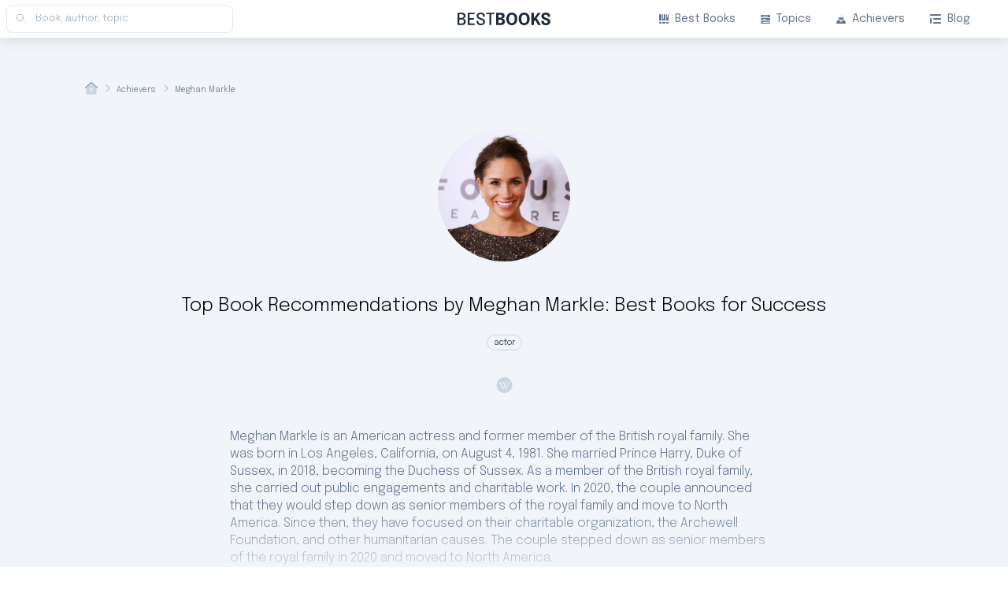

--- FILE ---
content_type: text/html; charset=utf-8
request_url: https://bestbooks.to/achievers/meghan-markle/
body_size: 55396
content:
<!DOCTYPE html><html lang="en"><head><link rel="canonical" href="https://bestbooks.to/achievers/meghan-markle/"/><meta property="og:url" content="https://bestbooks.to/achievers/meghan-markle/"/><meta charSet="UTF-8"/><script async="" src="https://www.googletagmanager.com/gtag/js?id=G-2LM41Q6LD3"></script><script>window.dataLayer = window.dataLayer || [];
        function gtag(){dataLayer.push(arguments);}
        gtag('js', new Date());

        gtag('config', 'G-2LM41Q6LD3');</script><meta name="viewport" content="width=device-width, initial-scale=1"/><title>75 Books Recommended By Meghan Markle</title><meta name="description" content="Meghan Markle is an American actress and former member of the British royal family."/><meta property="og:type" content="website"/><meta property="og:image" content="https://files.bestbooks.to/4c5540a4-1044-47a8-a8f5-5a015988b384.jpg"/><meta property="og:title" content="75 Books Recommended By Meghan Markle"/><meta property="og:description" content="Meghan Markle is an American actress and former member of the British royal family."/><meta name="impact-site-verification" content="eb269681-258f-4b49-b84d-19153ed7850a"/><link rel="apple-touch-icon" sizes="192x192" href="/apple-icon.svg"/><link rel="icon" type="image/png" sizes="32x32" href="/32x32.svg"/><link rel="icon" type="image/png" sizes="16x16" href="/16x16.svg"/><link rel="preconnect" href="https://fonts.googleapis.com"/><link rel="preconnect" href="https://fonts.gstatic.com" crossorigin="true"/><meta name="next-head-count" content="17"/><link rel="preconnect" href="https://fonts.gstatic.com" crossorigin /><link rel="preload" href="/_next/static/css/5baa21020e9375c8.css" as="style"/><link rel="stylesheet" href="/_next/static/css/5baa21020e9375c8.css" data-n-g=""/><link rel="preload" href="/_next/static/css/1e577660a396ba03.css" as="style"/><link rel="stylesheet" href="/_next/static/css/1e577660a396ba03.css" data-n-p=""/><link rel="preload" href="/_next/static/css/44006b77caa433f4.css" as="style"/><link rel="stylesheet" href="/_next/static/css/44006b77caa433f4.css" data-n-p=""/><noscript data-n-css=""></noscript><script defer="" nomodule="" src="/_next/static/chunks/polyfills-c67a75d1b6f99dc8.js"></script><script src="/_next/static/chunks/webpack-ec875cd154fe8f95.js" defer=""></script><script src="/_next/static/chunks/framework-5f4595e5518b5600.js" defer=""></script><script src="/_next/static/chunks/main-22454c5de1b70d7f.js" defer=""></script><script src="/_next/static/chunks/pages/_app-f8037ae2af36e2d8.js" defer=""></script><script src="/_next/static/chunks/29107295-fbcfe2172188e46f.js" defer=""></script><script src="/_next/static/chunks/271-84b30dc4544d2517.js" defer=""></script><script src="/_next/static/chunks/954-a2379df33eb9bcde.js" defer=""></script><script src="/_next/static/chunks/689-6c9302d503fb9126.js" defer=""></script><script src="/_next/static/chunks/413-0358f70a51dcc95f.js" defer=""></script><script src="/_next/static/chunks/pages/achievers/%5Bslug%5D-fe14a3a3eedc9217.js" defer=""></script><script src="/_next/static/6h6ia8CW_JPCKGVB0UxDK/_buildManifest.js" defer=""></script><script src="/_next/static/6h6ia8CW_JPCKGVB0UxDK/_ssgManifest.js" defer=""></script><style data-href="https://fonts.googleapis.com/css2?family=Epilogue:wght@200;300;400;500;600;700&display=swap">@font-face{font-family:'Epilogue';font-style:normal;font-weight:200;font-display:swap;src:url(https://fonts.gstatic.com/s/epilogue/v20/O4ZMFGj5hxF0EhjimngomvnCCtqb30OXsDPiDw.woff) format('woff')}@font-face{font-family:'Epilogue';font-style:normal;font-weight:300;font-display:swap;src:url(https://fonts.gstatic.com/s/epilogue/v20/O4ZMFGj5hxF0EhjimngomvnCCtqb30OXbjPiDw.woff) format('woff')}@font-face{font-family:'Epilogue';font-style:normal;font-weight:400;font-display:swap;src:url(https://fonts.gstatic.com/s/epilogue/v20/O4ZMFGj5hxF0EhjimngomvnCCtqb30OXMDPiDw.woff) format('woff')}@font-face{font-family:'Epilogue';font-style:normal;font-weight:500;font-display:swap;src:url(https://fonts.gstatic.com/s/epilogue/v20/O4ZMFGj5hxF0EhjimngomvnCCtqb30OXAjPiDw.woff) format('woff')}@font-face{font-family:'Epilogue';font-style:normal;font-weight:600;font-display:swap;src:url(https://fonts.gstatic.com/s/epilogue/v20/O4ZMFGj5hxF0EhjimngomvnCCtqb30OX7jTiDw.woff) format('woff')}@font-face{font-family:'Epilogue';font-style:normal;font-weight:700;font-display:swap;src:url(https://fonts.gstatic.com/s/epilogue/v20/O4ZMFGj5hxF0EhjimngomvnCCtqb30OX1zTiDw.woff) format('woff')}@font-face{font-family:'Epilogue';font-style:normal;font-weight:200;font-display:swap;src:url(https://fonts.gstatic.com/s/epilogue/v20/O4ZRFGj5hxF0EhjimlIrsgg4lWmc8kI.woff2) format('woff2');unicode-range:U+0102-0103,U+0110-0111,U+0128-0129,U+0168-0169,U+01A0-01A1,U+01AF-01B0,U+0300-0301,U+0303-0304,U+0308-0309,U+0323,U+0329,U+1EA0-1EF9,U+20AB}@font-face{font-family:'Epilogue';font-style:normal;font-weight:200;font-display:swap;src:url(https://fonts.gstatic.com/s/epilogue/v20/O4ZRFGj5hxF0EhjimlIqsgg4lWmc8kI.woff2) format('woff2');unicode-range:U+0100-02BA,U+02BD-02C5,U+02C7-02CC,U+02CE-02D7,U+02DD-02FF,U+0304,U+0308,U+0329,U+1D00-1DBF,U+1E00-1E9F,U+1EF2-1EFF,U+2020,U+20A0-20AB,U+20AD-20C0,U+2113,U+2C60-2C7F,U+A720-A7FF}@font-face{font-family:'Epilogue';font-style:normal;font-weight:200;font-display:swap;src:url(https://fonts.gstatic.com/s/epilogue/v20/O4ZRFGj5hxF0EhjimlIksgg4lWmc.woff2) format('woff2');unicode-range:U+0000-00FF,U+0131,U+0152-0153,U+02BB-02BC,U+02C6,U+02DA,U+02DC,U+0304,U+0308,U+0329,U+2000-206F,U+20AC,U+2122,U+2191,U+2193,U+2212,U+2215,U+FEFF,U+FFFD}@font-face{font-family:'Epilogue';font-style:normal;font-weight:300;font-display:swap;src:url(https://fonts.gstatic.com/s/epilogue/v20/O4ZRFGj5hxF0EhjimlIrsgg4lWmc8kI.woff2) format('woff2');unicode-range:U+0102-0103,U+0110-0111,U+0128-0129,U+0168-0169,U+01A0-01A1,U+01AF-01B0,U+0300-0301,U+0303-0304,U+0308-0309,U+0323,U+0329,U+1EA0-1EF9,U+20AB}@font-face{font-family:'Epilogue';font-style:normal;font-weight:300;font-display:swap;src:url(https://fonts.gstatic.com/s/epilogue/v20/O4ZRFGj5hxF0EhjimlIqsgg4lWmc8kI.woff2) format('woff2');unicode-range:U+0100-02BA,U+02BD-02C5,U+02C7-02CC,U+02CE-02D7,U+02DD-02FF,U+0304,U+0308,U+0329,U+1D00-1DBF,U+1E00-1E9F,U+1EF2-1EFF,U+2020,U+20A0-20AB,U+20AD-20C0,U+2113,U+2C60-2C7F,U+A720-A7FF}@font-face{font-family:'Epilogue';font-style:normal;font-weight:300;font-display:swap;src:url(https://fonts.gstatic.com/s/epilogue/v20/O4ZRFGj5hxF0EhjimlIksgg4lWmc.woff2) format('woff2');unicode-range:U+0000-00FF,U+0131,U+0152-0153,U+02BB-02BC,U+02C6,U+02DA,U+02DC,U+0304,U+0308,U+0329,U+2000-206F,U+20AC,U+2122,U+2191,U+2193,U+2212,U+2215,U+FEFF,U+FFFD}@font-face{font-family:'Epilogue';font-style:normal;font-weight:400;font-display:swap;src:url(https://fonts.gstatic.com/s/epilogue/v20/O4ZRFGj5hxF0EhjimlIrsgg4lWmc8kI.woff2) format('woff2');unicode-range:U+0102-0103,U+0110-0111,U+0128-0129,U+0168-0169,U+01A0-01A1,U+01AF-01B0,U+0300-0301,U+0303-0304,U+0308-0309,U+0323,U+0329,U+1EA0-1EF9,U+20AB}@font-face{font-family:'Epilogue';font-style:normal;font-weight:400;font-display:swap;src:url(https://fonts.gstatic.com/s/epilogue/v20/O4ZRFGj5hxF0EhjimlIqsgg4lWmc8kI.woff2) format('woff2');unicode-range:U+0100-02BA,U+02BD-02C5,U+02C7-02CC,U+02CE-02D7,U+02DD-02FF,U+0304,U+0308,U+0329,U+1D00-1DBF,U+1E00-1E9F,U+1EF2-1EFF,U+2020,U+20A0-20AB,U+20AD-20C0,U+2113,U+2C60-2C7F,U+A720-A7FF}@font-face{font-family:'Epilogue';font-style:normal;font-weight:400;font-display:swap;src:url(https://fonts.gstatic.com/s/epilogue/v20/O4ZRFGj5hxF0EhjimlIksgg4lWmc.woff2) format('woff2');unicode-range:U+0000-00FF,U+0131,U+0152-0153,U+02BB-02BC,U+02C6,U+02DA,U+02DC,U+0304,U+0308,U+0329,U+2000-206F,U+20AC,U+2122,U+2191,U+2193,U+2212,U+2215,U+FEFF,U+FFFD}@font-face{font-family:'Epilogue';font-style:normal;font-weight:500;font-display:swap;src:url(https://fonts.gstatic.com/s/epilogue/v20/O4ZRFGj5hxF0EhjimlIrsgg4lWmc8kI.woff2) format('woff2');unicode-range:U+0102-0103,U+0110-0111,U+0128-0129,U+0168-0169,U+01A0-01A1,U+01AF-01B0,U+0300-0301,U+0303-0304,U+0308-0309,U+0323,U+0329,U+1EA0-1EF9,U+20AB}@font-face{font-family:'Epilogue';font-style:normal;font-weight:500;font-display:swap;src:url(https://fonts.gstatic.com/s/epilogue/v20/O4ZRFGj5hxF0EhjimlIqsgg4lWmc8kI.woff2) format('woff2');unicode-range:U+0100-02BA,U+02BD-02C5,U+02C7-02CC,U+02CE-02D7,U+02DD-02FF,U+0304,U+0308,U+0329,U+1D00-1DBF,U+1E00-1E9F,U+1EF2-1EFF,U+2020,U+20A0-20AB,U+20AD-20C0,U+2113,U+2C60-2C7F,U+A720-A7FF}@font-face{font-family:'Epilogue';font-style:normal;font-weight:500;font-display:swap;src:url(https://fonts.gstatic.com/s/epilogue/v20/O4ZRFGj5hxF0EhjimlIksgg4lWmc.woff2) format('woff2');unicode-range:U+0000-00FF,U+0131,U+0152-0153,U+02BB-02BC,U+02C6,U+02DA,U+02DC,U+0304,U+0308,U+0329,U+2000-206F,U+20AC,U+2122,U+2191,U+2193,U+2212,U+2215,U+FEFF,U+FFFD}@font-face{font-family:'Epilogue';font-style:normal;font-weight:600;font-display:swap;src:url(https://fonts.gstatic.com/s/epilogue/v20/O4ZRFGj5hxF0EhjimlIrsgg4lWmc8kI.woff2) format('woff2');unicode-range:U+0102-0103,U+0110-0111,U+0128-0129,U+0168-0169,U+01A0-01A1,U+01AF-01B0,U+0300-0301,U+0303-0304,U+0308-0309,U+0323,U+0329,U+1EA0-1EF9,U+20AB}@font-face{font-family:'Epilogue';font-style:normal;font-weight:600;font-display:swap;src:url(https://fonts.gstatic.com/s/epilogue/v20/O4ZRFGj5hxF0EhjimlIqsgg4lWmc8kI.woff2) format('woff2');unicode-range:U+0100-02BA,U+02BD-02C5,U+02C7-02CC,U+02CE-02D7,U+02DD-02FF,U+0304,U+0308,U+0329,U+1D00-1DBF,U+1E00-1E9F,U+1EF2-1EFF,U+2020,U+20A0-20AB,U+20AD-20C0,U+2113,U+2C60-2C7F,U+A720-A7FF}@font-face{font-family:'Epilogue';font-style:normal;font-weight:600;font-display:swap;src:url(https://fonts.gstatic.com/s/epilogue/v20/O4ZRFGj5hxF0EhjimlIksgg4lWmc.woff2) format('woff2');unicode-range:U+0000-00FF,U+0131,U+0152-0153,U+02BB-02BC,U+02C6,U+02DA,U+02DC,U+0304,U+0308,U+0329,U+2000-206F,U+20AC,U+2122,U+2191,U+2193,U+2212,U+2215,U+FEFF,U+FFFD}@font-face{font-family:'Epilogue';font-style:normal;font-weight:700;font-display:swap;src:url(https://fonts.gstatic.com/s/epilogue/v20/O4ZRFGj5hxF0EhjimlIrsgg4lWmc8kI.woff2) format('woff2');unicode-range:U+0102-0103,U+0110-0111,U+0128-0129,U+0168-0169,U+01A0-01A1,U+01AF-01B0,U+0300-0301,U+0303-0304,U+0308-0309,U+0323,U+0329,U+1EA0-1EF9,U+20AB}@font-face{font-family:'Epilogue';font-style:normal;font-weight:700;font-display:swap;src:url(https://fonts.gstatic.com/s/epilogue/v20/O4ZRFGj5hxF0EhjimlIqsgg4lWmc8kI.woff2) format('woff2');unicode-range:U+0100-02BA,U+02BD-02C5,U+02C7-02CC,U+02CE-02D7,U+02DD-02FF,U+0304,U+0308,U+0329,U+1D00-1DBF,U+1E00-1E9F,U+1EF2-1EFF,U+2020,U+20A0-20AB,U+20AD-20C0,U+2113,U+2C60-2C7F,U+A720-A7FF}@font-face{font-family:'Epilogue';font-style:normal;font-weight:700;font-display:swap;src:url(https://fonts.gstatic.com/s/epilogue/v20/O4ZRFGj5hxF0EhjimlIksgg4lWmc.woff2) format('woff2');unicode-range:U+0000-00FF,U+0131,U+0152-0153,U+02BB-02BC,U+02C6,U+02DA,U+02DC,U+0304,U+0308,U+0329,U+2000-206F,U+20AC,U+2122,U+2191,U+2193,U+2212,U+2215,U+FEFF,U+FFFD}</style><style data-href="https://fonts.googleapis.com/css2?family=Montserrat:wght@200;300;400;500;600;700&display=swap">@font-face{font-family:'Montserrat';font-style:normal;font-weight:200;font-display:swap;src:url(https://fonts.gstatic.com/s/montserrat/v31/JTUHjIg1_i6t8kCHKm4532VJOt5-QNFgpCvr6Ew9.woff) format('woff')}@font-face{font-family:'Montserrat';font-style:normal;font-weight:300;font-display:swap;src:url(https://fonts.gstatic.com/s/montserrat/v31/JTUHjIg1_i6t8kCHKm4532VJOt5-QNFgpCs16Ew9.woff) format('woff')}@font-face{font-family:'Montserrat';font-style:normal;font-weight:400;font-display:swap;src:url(https://fonts.gstatic.com/s/montserrat/v31/JTUHjIg1_i6t8kCHKm4532VJOt5-QNFgpCtr6Ew9.woff) format('woff')}@font-face{font-family:'Montserrat';font-style:normal;font-weight:500;font-display:swap;src:url(https://fonts.gstatic.com/s/montserrat/v31/JTUHjIg1_i6t8kCHKm4532VJOt5-QNFgpCtZ6Ew9.woff) format('woff')}@font-face{font-family:'Montserrat';font-style:normal;font-weight:600;font-display:swap;src:url(https://fonts.gstatic.com/s/montserrat/v31/JTUHjIg1_i6t8kCHKm4532VJOt5-QNFgpCu170w9.woff) format('woff')}@font-face{font-family:'Montserrat';font-style:normal;font-weight:700;font-display:swap;src:url(https://fonts.gstatic.com/s/montserrat/v31/JTUHjIg1_i6t8kCHKm4532VJOt5-QNFgpCuM70w9.woff) format('woff')}@font-face{font-family:'Montserrat';font-style:normal;font-weight:200;font-display:swap;src:url(https://fonts.gstatic.com/s/montserrat/v31/JTUSjIg1_i6t8kCHKm459WRhyyTh89ZNpQ.woff2) format('woff2');unicode-range:U+0460-052F,U+1C80-1C8A,U+20B4,U+2DE0-2DFF,U+A640-A69F,U+FE2E-FE2F}@font-face{font-family:'Montserrat';font-style:normal;font-weight:200;font-display:swap;src:url(https://fonts.gstatic.com/s/montserrat/v31/JTUSjIg1_i6t8kCHKm459W1hyyTh89ZNpQ.woff2) format('woff2');unicode-range:U+0301,U+0400-045F,U+0490-0491,U+04B0-04B1,U+2116}@font-face{font-family:'Montserrat';font-style:normal;font-weight:200;font-display:swap;src:url(https://fonts.gstatic.com/s/montserrat/v31/JTUSjIg1_i6t8kCHKm459WZhyyTh89ZNpQ.woff2) format('woff2');unicode-range:U+0102-0103,U+0110-0111,U+0128-0129,U+0168-0169,U+01A0-01A1,U+01AF-01B0,U+0300-0301,U+0303-0304,U+0308-0309,U+0323,U+0329,U+1EA0-1EF9,U+20AB}@font-face{font-family:'Montserrat';font-style:normal;font-weight:200;font-display:swap;src:url(https://fonts.gstatic.com/s/montserrat/v31/JTUSjIg1_i6t8kCHKm459WdhyyTh89ZNpQ.woff2) format('woff2');unicode-range:U+0100-02BA,U+02BD-02C5,U+02C7-02CC,U+02CE-02D7,U+02DD-02FF,U+0304,U+0308,U+0329,U+1D00-1DBF,U+1E00-1E9F,U+1EF2-1EFF,U+2020,U+20A0-20AB,U+20AD-20C0,U+2113,U+2C60-2C7F,U+A720-A7FF}@font-face{font-family:'Montserrat';font-style:normal;font-weight:200;font-display:swap;src:url(https://fonts.gstatic.com/s/montserrat/v31/JTUSjIg1_i6t8kCHKm459WlhyyTh89Y.woff2) format('woff2');unicode-range:U+0000-00FF,U+0131,U+0152-0153,U+02BB-02BC,U+02C6,U+02DA,U+02DC,U+0304,U+0308,U+0329,U+2000-206F,U+20AC,U+2122,U+2191,U+2193,U+2212,U+2215,U+FEFF,U+FFFD}@font-face{font-family:'Montserrat';font-style:normal;font-weight:300;font-display:swap;src:url(https://fonts.gstatic.com/s/montserrat/v31/JTUSjIg1_i6t8kCHKm459WRhyyTh89ZNpQ.woff2) format('woff2');unicode-range:U+0460-052F,U+1C80-1C8A,U+20B4,U+2DE0-2DFF,U+A640-A69F,U+FE2E-FE2F}@font-face{font-family:'Montserrat';font-style:normal;font-weight:300;font-display:swap;src:url(https://fonts.gstatic.com/s/montserrat/v31/JTUSjIg1_i6t8kCHKm459W1hyyTh89ZNpQ.woff2) format('woff2');unicode-range:U+0301,U+0400-045F,U+0490-0491,U+04B0-04B1,U+2116}@font-face{font-family:'Montserrat';font-style:normal;font-weight:300;font-display:swap;src:url(https://fonts.gstatic.com/s/montserrat/v31/JTUSjIg1_i6t8kCHKm459WZhyyTh89ZNpQ.woff2) format('woff2');unicode-range:U+0102-0103,U+0110-0111,U+0128-0129,U+0168-0169,U+01A0-01A1,U+01AF-01B0,U+0300-0301,U+0303-0304,U+0308-0309,U+0323,U+0329,U+1EA0-1EF9,U+20AB}@font-face{font-family:'Montserrat';font-style:normal;font-weight:300;font-display:swap;src:url(https://fonts.gstatic.com/s/montserrat/v31/JTUSjIg1_i6t8kCHKm459WdhyyTh89ZNpQ.woff2) format('woff2');unicode-range:U+0100-02BA,U+02BD-02C5,U+02C7-02CC,U+02CE-02D7,U+02DD-02FF,U+0304,U+0308,U+0329,U+1D00-1DBF,U+1E00-1E9F,U+1EF2-1EFF,U+2020,U+20A0-20AB,U+20AD-20C0,U+2113,U+2C60-2C7F,U+A720-A7FF}@font-face{font-family:'Montserrat';font-style:normal;font-weight:300;font-display:swap;src:url(https://fonts.gstatic.com/s/montserrat/v31/JTUSjIg1_i6t8kCHKm459WlhyyTh89Y.woff2) format('woff2');unicode-range:U+0000-00FF,U+0131,U+0152-0153,U+02BB-02BC,U+02C6,U+02DA,U+02DC,U+0304,U+0308,U+0329,U+2000-206F,U+20AC,U+2122,U+2191,U+2193,U+2212,U+2215,U+FEFF,U+FFFD}@font-face{font-family:'Montserrat';font-style:normal;font-weight:400;font-display:swap;src:url(https://fonts.gstatic.com/s/montserrat/v31/JTUSjIg1_i6t8kCHKm459WRhyyTh89ZNpQ.woff2) format('woff2');unicode-range:U+0460-052F,U+1C80-1C8A,U+20B4,U+2DE0-2DFF,U+A640-A69F,U+FE2E-FE2F}@font-face{font-family:'Montserrat';font-style:normal;font-weight:400;font-display:swap;src:url(https://fonts.gstatic.com/s/montserrat/v31/JTUSjIg1_i6t8kCHKm459W1hyyTh89ZNpQ.woff2) format('woff2');unicode-range:U+0301,U+0400-045F,U+0490-0491,U+04B0-04B1,U+2116}@font-face{font-family:'Montserrat';font-style:normal;font-weight:400;font-display:swap;src:url(https://fonts.gstatic.com/s/montserrat/v31/JTUSjIg1_i6t8kCHKm459WZhyyTh89ZNpQ.woff2) format('woff2');unicode-range:U+0102-0103,U+0110-0111,U+0128-0129,U+0168-0169,U+01A0-01A1,U+01AF-01B0,U+0300-0301,U+0303-0304,U+0308-0309,U+0323,U+0329,U+1EA0-1EF9,U+20AB}@font-face{font-family:'Montserrat';font-style:normal;font-weight:400;font-display:swap;src:url(https://fonts.gstatic.com/s/montserrat/v31/JTUSjIg1_i6t8kCHKm459WdhyyTh89ZNpQ.woff2) format('woff2');unicode-range:U+0100-02BA,U+02BD-02C5,U+02C7-02CC,U+02CE-02D7,U+02DD-02FF,U+0304,U+0308,U+0329,U+1D00-1DBF,U+1E00-1E9F,U+1EF2-1EFF,U+2020,U+20A0-20AB,U+20AD-20C0,U+2113,U+2C60-2C7F,U+A720-A7FF}@font-face{font-family:'Montserrat';font-style:normal;font-weight:400;font-display:swap;src:url(https://fonts.gstatic.com/s/montserrat/v31/JTUSjIg1_i6t8kCHKm459WlhyyTh89Y.woff2) format('woff2');unicode-range:U+0000-00FF,U+0131,U+0152-0153,U+02BB-02BC,U+02C6,U+02DA,U+02DC,U+0304,U+0308,U+0329,U+2000-206F,U+20AC,U+2122,U+2191,U+2193,U+2212,U+2215,U+FEFF,U+FFFD}@font-face{font-family:'Montserrat';font-style:normal;font-weight:500;font-display:swap;src:url(https://fonts.gstatic.com/s/montserrat/v31/JTUSjIg1_i6t8kCHKm459WRhyyTh89ZNpQ.woff2) format('woff2');unicode-range:U+0460-052F,U+1C80-1C8A,U+20B4,U+2DE0-2DFF,U+A640-A69F,U+FE2E-FE2F}@font-face{font-family:'Montserrat';font-style:normal;font-weight:500;font-display:swap;src:url(https://fonts.gstatic.com/s/montserrat/v31/JTUSjIg1_i6t8kCHKm459W1hyyTh89ZNpQ.woff2) format('woff2');unicode-range:U+0301,U+0400-045F,U+0490-0491,U+04B0-04B1,U+2116}@font-face{font-family:'Montserrat';font-style:normal;font-weight:500;font-display:swap;src:url(https://fonts.gstatic.com/s/montserrat/v31/JTUSjIg1_i6t8kCHKm459WZhyyTh89ZNpQ.woff2) format('woff2');unicode-range:U+0102-0103,U+0110-0111,U+0128-0129,U+0168-0169,U+01A0-01A1,U+01AF-01B0,U+0300-0301,U+0303-0304,U+0308-0309,U+0323,U+0329,U+1EA0-1EF9,U+20AB}@font-face{font-family:'Montserrat';font-style:normal;font-weight:500;font-display:swap;src:url(https://fonts.gstatic.com/s/montserrat/v31/JTUSjIg1_i6t8kCHKm459WdhyyTh89ZNpQ.woff2) format('woff2');unicode-range:U+0100-02BA,U+02BD-02C5,U+02C7-02CC,U+02CE-02D7,U+02DD-02FF,U+0304,U+0308,U+0329,U+1D00-1DBF,U+1E00-1E9F,U+1EF2-1EFF,U+2020,U+20A0-20AB,U+20AD-20C0,U+2113,U+2C60-2C7F,U+A720-A7FF}@font-face{font-family:'Montserrat';font-style:normal;font-weight:500;font-display:swap;src:url(https://fonts.gstatic.com/s/montserrat/v31/JTUSjIg1_i6t8kCHKm459WlhyyTh89Y.woff2) format('woff2');unicode-range:U+0000-00FF,U+0131,U+0152-0153,U+02BB-02BC,U+02C6,U+02DA,U+02DC,U+0304,U+0308,U+0329,U+2000-206F,U+20AC,U+2122,U+2191,U+2193,U+2212,U+2215,U+FEFF,U+FFFD}@font-face{font-family:'Montserrat';font-style:normal;font-weight:600;font-display:swap;src:url(https://fonts.gstatic.com/s/montserrat/v31/JTUSjIg1_i6t8kCHKm459WRhyyTh89ZNpQ.woff2) format('woff2');unicode-range:U+0460-052F,U+1C80-1C8A,U+20B4,U+2DE0-2DFF,U+A640-A69F,U+FE2E-FE2F}@font-face{font-family:'Montserrat';font-style:normal;font-weight:600;font-display:swap;src:url(https://fonts.gstatic.com/s/montserrat/v31/JTUSjIg1_i6t8kCHKm459W1hyyTh89ZNpQ.woff2) format('woff2');unicode-range:U+0301,U+0400-045F,U+0490-0491,U+04B0-04B1,U+2116}@font-face{font-family:'Montserrat';font-style:normal;font-weight:600;font-display:swap;src:url(https://fonts.gstatic.com/s/montserrat/v31/JTUSjIg1_i6t8kCHKm459WZhyyTh89ZNpQ.woff2) format('woff2');unicode-range:U+0102-0103,U+0110-0111,U+0128-0129,U+0168-0169,U+01A0-01A1,U+01AF-01B0,U+0300-0301,U+0303-0304,U+0308-0309,U+0323,U+0329,U+1EA0-1EF9,U+20AB}@font-face{font-family:'Montserrat';font-style:normal;font-weight:600;font-display:swap;src:url(https://fonts.gstatic.com/s/montserrat/v31/JTUSjIg1_i6t8kCHKm459WdhyyTh89ZNpQ.woff2) format('woff2');unicode-range:U+0100-02BA,U+02BD-02C5,U+02C7-02CC,U+02CE-02D7,U+02DD-02FF,U+0304,U+0308,U+0329,U+1D00-1DBF,U+1E00-1E9F,U+1EF2-1EFF,U+2020,U+20A0-20AB,U+20AD-20C0,U+2113,U+2C60-2C7F,U+A720-A7FF}@font-face{font-family:'Montserrat';font-style:normal;font-weight:600;font-display:swap;src:url(https://fonts.gstatic.com/s/montserrat/v31/JTUSjIg1_i6t8kCHKm459WlhyyTh89Y.woff2) format('woff2');unicode-range:U+0000-00FF,U+0131,U+0152-0153,U+02BB-02BC,U+02C6,U+02DA,U+02DC,U+0304,U+0308,U+0329,U+2000-206F,U+20AC,U+2122,U+2191,U+2193,U+2212,U+2215,U+FEFF,U+FFFD}@font-face{font-family:'Montserrat';font-style:normal;font-weight:700;font-display:swap;src:url(https://fonts.gstatic.com/s/montserrat/v31/JTUSjIg1_i6t8kCHKm459WRhyyTh89ZNpQ.woff2) format('woff2');unicode-range:U+0460-052F,U+1C80-1C8A,U+20B4,U+2DE0-2DFF,U+A640-A69F,U+FE2E-FE2F}@font-face{font-family:'Montserrat';font-style:normal;font-weight:700;font-display:swap;src:url(https://fonts.gstatic.com/s/montserrat/v31/JTUSjIg1_i6t8kCHKm459W1hyyTh89ZNpQ.woff2) format('woff2');unicode-range:U+0301,U+0400-045F,U+0490-0491,U+04B0-04B1,U+2116}@font-face{font-family:'Montserrat';font-style:normal;font-weight:700;font-display:swap;src:url(https://fonts.gstatic.com/s/montserrat/v31/JTUSjIg1_i6t8kCHKm459WZhyyTh89ZNpQ.woff2) format('woff2');unicode-range:U+0102-0103,U+0110-0111,U+0128-0129,U+0168-0169,U+01A0-01A1,U+01AF-01B0,U+0300-0301,U+0303-0304,U+0308-0309,U+0323,U+0329,U+1EA0-1EF9,U+20AB}@font-face{font-family:'Montserrat';font-style:normal;font-weight:700;font-display:swap;src:url(https://fonts.gstatic.com/s/montserrat/v31/JTUSjIg1_i6t8kCHKm459WdhyyTh89ZNpQ.woff2) format('woff2');unicode-range:U+0100-02BA,U+02BD-02C5,U+02C7-02CC,U+02CE-02D7,U+02DD-02FF,U+0304,U+0308,U+0329,U+1D00-1DBF,U+1E00-1E9F,U+1EF2-1EFF,U+2020,U+20A0-20AB,U+20AD-20C0,U+2113,U+2C60-2C7F,U+A720-A7FF}@font-face{font-family:'Montserrat';font-style:normal;font-weight:700;font-display:swap;src:url(https://fonts.gstatic.com/s/montserrat/v31/JTUSjIg1_i6t8kCHKm459WlhyyTh89Y.woff2) format('woff2');unicode-range:U+0000-00FF,U+0131,U+0152-0153,U+02BB-02BC,U+02C6,U+02DA,U+02DC,U+0304,U+0308,U+0329,U+2000-206F,U+20AC,U+2122,U+2191,U+2193,U+2212,U+2215,U+FEFF,U+FFFD}</style><style data-href="https://fonts.googleapis.com/css2?family=Plus+Jakarta+Sans:wght@500&display=swap">@font-face{font-family:'Plus Jakarta Sans';font-style:normal;font-weight:500;font-display:swap;src:url(https://fonts.gstatic.com/s/plusjakartasans/v12/LDIbaomQNQcsA88c7O9yZ4KMCoOg4IA6-91aHEjcWuA_m07NSQ.woff) format('woff')}@font-face{font-family:'Plus Jakarta Sans';font-style:normal;font-weight:500;font-display:swap;src:url(https://fonts.gstatic.com/s/plusjakartasans/v12/LDIbaomQNQcsA88c7O9yZ4KMCoOg4IA6-91aHEjcWuA_m079QB_TMq2oRsWk0Fs.woff) format('woff');unicode-range:U+0460-052F,U+1C80-1C8A,U+20B4,U+2DE0-2DFF,U+A640-A69F,U+FE2E-FE2F}@font-face{font-family:'Plus Jakarta Sans';font-style:normal;font-weight:500;font-display:swap;src:url(https://fonts.gstatic.com/s/plusjakartasans/v12/LDIbaomQNQcsA88c7O9yZ4KMCoOg4IA6-91aHEjcWuA_m079Qh_TMq2oRsWk0Fs.woff) format('woff');unicode-range:U+0102-0103,U+0110-0111,U+0128-0129,U+0168-0169,U+01A0-01A1,U+01AF-01B0,U+0300-0301,U+0303-0304,U+0308-0309,U+0323,U+0329,U+1EA0-1EF9,U+20AB}@font-face{font-family:'Plus Jakarta Sans';font-style:normal;font-weight:500;font-display:swap;src:url(https://fonts.gstatic.com/s/plusjakartasans/v12/LDIbaomQNQcsA88c7O9yZ4KMCoOg4IA6-91aHEjcWuA_m079Qx_TMq2oRsWk0Fs.woff) format('woff');unicode-range:U+0100-02BA,U+02BD-02C5,U+02C7-02CC,U+02CE-02D7,U+02DD-02FF,U+0304,U+0308,U+0329,U+1D00-1DBF,U+1E00-1E9F,U+1EF2-1EFF,U+2020,U+20A0-20AB,U+20AD-20C0,U+2113,U+2C60-2C7F,U+A720-A7FF}@font-face{font-family:'Plus Jakarta Sans';font-style:normal;font-weight:500;font-display:swap;src:url(https://fonts.gstatic.com/s/plusjakartasans/v12/LDIbaomQNQcsA88c7O9yZ4KMCoOg4IA6-91aHEjcWuA_m079TR_TMq2oRsWk.woff) format('woff');unicode-range:U+0000-00FF,U+0131,U+0152-0153,U+02BB-02BC,U+02C6,U+02DA,U+02DC,U+0304,U+0308,U+0329,U+2000-206F,U+20AC,U+2122,U+2191,U+2193,U+2212,U+2215,U+FEFF,U+FFFD}</style></head><body><div id="__next" data-reactroot=""><div class="style_mainLayout__zW8F_"><header class="style_header__zrkNW"><div class="style_mobileSearch__EhrrT"><svg width="15" height="15" viewBox="0 0 15 15" fill="none" xmlns="http://www.w3.org/2000/svg"><circle cx="5.5" cy="5.5" r="5" stroke="#94A3B8" stroke-linecap="round" stroke-linejoin="round"></circle><path d="M11 11L14 14" stroke="#CBD5E1" stroke-linecap="round" stroke-linejoin="round"></path></svg></div><div class="style_search__YYN7f search style_inputHeader__2bPLM" tabindex="1"><svg class="style_iconSearch__6QHDJ" width="15" height="15" viewBox="0 0 15 15" fill="none" xmlns="http://www.w3.org/2000/svg"><circle cx="5.5" cy="5.5" r="5" stroke="#94A3B8" stroke-linecap="round" stroke-linejoin="round"></circle><path d="M11 11L14 14" stroke="#CBD5E1" stroke-linecap="round" stroke-linejoin="round"></path></svg><input type="text" class="style_input__EmBtc" placeholder="Book, author, topic" value=""/><div class="style_icon__A5TIk"></div></div><a class="style_logo__HylFh" href="/"><img src="/_next/static/media/logo-black.5d802ba5.svg" alt="logo"/></a><div class="style_right__RUMkZ"><div class="style_mobile___ygXB"><svg width="24" height="18" viewBox="0 0 24 18" fill="none" xmlns="http://www.w3.org/2000/svg"><path d="M23 1L1 1" stroke="#64748B" stroke-linecap="round"></path><path d="M23 9L1 9" stroke="#CBD5E1" stroke-linecap="round"></path><path d="M23 17H1" stroke="#64748B" stroke-linecap="round"></path></svg></div><div class="style_desktop__VbDIN"><a class="" href="/books/"><svg width="12" height="12" viewBox="0 0 12 12" fill="none" xmlns="http://www.w3.org/2000/svg"><rect class="style_main__SbOmo" width="3" height="12" rx="1" fill="#64748B"></rect><rect class="style_main__SbOmo" x="4" width="4" height="12" rx="1" fill="#64748B"></rect><rect class="style_main__SbOmo" x="9" width="3" height="12" rx="1" fill="#64748B"></rect><rect class="style_secondary__0JFG8" y="8" width="3" height="2" fill="#F1F5F9"></rect><rect class="style_secondary__0JFG8" x="4" y="8" width="4" height="2" fill="#F1F5F9"></rect><rect class="style_secondary__0JFG8" x="9" y="8" width="3" height="2" fill="#F1F5F9"></rect><path class="style_secondary__0JFG8" d="M5 0H6V5.5C6 5.77614 5.77614 6 5.5 6C5.22386 6 5 5.77614 5 5.5V0Z" fill="#F1F5F9"></path><path class="style_secondary__0JFG8" d="M10 0H11V3.5C11 3.77614 10.7761 4 10.5 4C10.2239 4 10 3.77614 10 3.5V0Z" fill="#F1F5F9"></path></svg>Best Books</a><a class="" href="/topics/"><svg width="12" height="11" viewBox="0 0 12 11" fill="none" xmlns="http://www.w3.org/2000/svg"><rect class="style_main__SbOmo" x="12" width="3" height="12" rx="1" transform="rotate(90 12 0)" fill="#64748B"></rect><circle class="style_secondary__0JFG8" cx="1.5" cy="1.5" r="0.5" fill="#F1F5F9"></circle><rect class="style_main__SbOmo" x="12" y="4" width="3" height="12" rx="1" transform="rotate(90 12 4)" fill="#64748B"></rect><circle class="style_secondary__0JFG8" cx="1.5" cy="5.5" r="0.5" fill="#F1F5F9"></circle><rect class="style_main__SbOmo" x="12" y="8" width="3" height="12" rx="1" transform="rotate(90 12 8)" fill="#64748B"></rect><circle class="style_secondary__0JFG8" cx="1.5" cy="9.5" r="0.5" fill="#F1F5F9"></circle><rect class="style_secondary__0JFG8" x="9" y="1" width="1" height="6" rx="0.5" transform="rotate(90 9 1)" fill="#F1F5F9"></rect><rect class="style_secondary__0JFG8" x="7" y="5" width="1" height="4" rx="0.5" transform="rotate(90 7 5)" fill="#F1F5F9"></rect><rect class="style_secondary__0JFG8" x="11" y="9" width="1" height="8" rx="0.5" transform="rotate(90 11 9)" fill="#F1F5F9"></rect></svg>Topics</a><a class="" href="/achievers/"><svg width="12" height="12" viewBox="0 0 12 12" fill="none" xmlns="http://www.w3.org/2000/svg"><path d="M11.3964 12H0.603636C0.518848 12 0.435013 11.9822 0.357591 11.9479C0.280169 11.9135 0.210896 11.8633 0.154284 11.8006C0.0976714 11.7379 0.0549898 11.664 0.0290185 11.5837C0.00304727 11.5035 -0.005631 11.4188 0.00354869 11.335C0.167486 9.86811 0.869835 8.51285 1.97619 7.52854C3.08254 6.54423 4.5152 6 6 6C7.4848 6 8.91746 6.54423 10.0238 7.52854C11.1302 8.51285 11.8325 9.86811 11.9965 11.335C12.0056 11.4188 11.997 11.5035 11.971 11.5837C11.945 11.664 11.9023 11.7379 11.8457 11.8006C11.7891 11.8633 11.7198 11.9135 11.6424 11.9479C11.565 11.9822 11.4812 12 11.3964 12Z" fill="#64748B" class="style_main__SbOmo"></path><path d="M6.42877 9.78398L9.26931 6.95512C8.2943 6.33122 7.15916 5.99963 5.99958 6C4.84001 6.00037 3.70507 6.33268 2.73047 6.9572L5.57464 9.78428C5.68782 9.8968 5.84133 9.96004 6.00141 9.96008H6.0017C6.16191 9.95993 6.3155 9.8966 6.42877 9.78398Z" fill="#F1F5F9" class="style_secondary__0JFG8"></path><path d="M5.99675 7.2C5.28043 7.2 4.58021 6.98886 3.98461 6.59329C3.38902 6.19772 2.92481 5.63548 2.65069 4.97766C2.37657 4.31985 2.30485 3.59601 2.44459 2.89768C2.58434 2.19934 2.92928 1.55789 3.43579 1.05442C3.9423 0.550948 4.58763 0.208081 5.29018 0.0691746C5.99273 -0.0697322 6.72094 0.00155983 7.38273 0.274035C8.04452 0.546511 8.61016 1.00793 9.00812 1.59995C9.40608 2.19197 9.61849 2.88799 9.61849 3.6C9.61744 4.55446 9.23553 5.46953 8.55655 6.14443C7.87757 6.81934 6.95697 7.19896 5.99675 7.2Z" fill="#F1F5F9" class="style_secondary__0JFG8"></path><path d="M2.43359 4.2002C2.57532 5.03881 3.01147 5.80035 3.66459 6.34958C4.3177 6.89882 5.14552 7.2002 6.00101 7.2002C6.85651 7.2002 7.68432 6.89882 8.33744 6.34958C8.99055 5.80035 9.4267 5.03881 9.56843 4.2002H2.43359Z" fill="#64748B" class="style_main__SbOmo"></path></svg>Achievers</a><a class="" href="/blog/">Blog</a></div></div><nav class="style_menu__jaxTK"><a class="" href="/books/"><svg width="12" height="12" viewBox="0 0 12 12" fill="none" xmlns="http://www.w3.org/2000/svg"><rect class="style_main__SbOmo" width="3" height="12" rx="1" fill="#64748B"></rect><rect class="style_main__SbOmo" x="4" width="4" height="12" rx="1" fill="#64748B"></rect><rect class="style_main__SbOmo" x="9" width="3" height="12" rx="1" fill="#64748B"></rect><rect class="style_secondary__0JFG8" y="8" width="3" height="2" fill="#F1F5F9"></rect><rect class="style_secondary__0JFG8" x="4" y="8" width="4" height="2" fill="#F1F5F9"></rect><rect class="style_secondary__0JFG8" x="9" y="8" width="3" height="2" fill="#F1F5F9"></rect><path class="style_secondary__0JFG8" d="M5 0H6V5.5C6 5.77614 5.77614 6 5.5 6C5.22386 6 5 5.77614 5 5.5V0Z" fill="#F1F5F9"></path><path class="style_secondary__0JFG8" d="M10 0H11V3.5C11 3.77614 10.7761 4 10.5 4C10.2239 4 10 3.77614 10 3.5V0Z" fill="#F1F5F9"></path></svg>Best Books</a><a class="" href="/topics/"><svg width="12" height="11" viewBox="0 0 12 11" fill="none" xmlns="http://www.w3.org/2000/svg"><rect class="style_main__SbOmo" x="12" width="3" height="12" rx="1" transform="rotate(90 12 0)" fill="#64748B"></rect><circle class="style_secondary__0JFG8" cx="1.5" cy="1.5" r="0.5" fill="#F1F5F9"></circle><rect class="style_main__SbOmo" x="12" y="4" width="3" height="12" rx="1" transform="rotate(90 12 4)" fill="#64748B"></rect><circle class="style_secondary__0JFG8" cx="1.5" cy="5.5" r="0.5" fill="#F1F5F9"></circle><rect class="style_main__SbOmo" x="12" y="8" width="3" height="12" rx="1" transform="rotate(90 12 8)" fill="#64748B"></rect><circle class="style_secondary__0JFG8" cx="1.5" cy="9.5" r="0.5" fill="#F1F5F9"></circle><rect class="style_secondary__0JFG8" x="9" y="1" width="1" height="6" rx="0.5" transform="rotate(90 9 1)" fill="#F1F5F9"></rect><rect class="style_secondary__0JFG8" x="7" y="5" width="1" height="4" rx="0.5" transform="rotate(90 7 5)" fill="#F1F5F9"></rect><rect class="style_secondary__0JFG8" x="11" y="9" width="1" height="8" rx="0.5" transform="rotate(90 11 9)" fill="#F1F5F9"></rect></svg>Topics</a><a class="" href="/achievers/"><svg width="12" height="12" viewBox="0 0 12 12" fill="none" xmlns="http://www.w3.org/2000/svg"><path d="M11.3964 12H0.603636C0.518848 12 0.435013 11.9822 0.357591 11.9479C0.280169 11.9135 0.210896 11.8633 0.154284 11.8006C0.0976714 11.7379 0.0549898 11.664 0.0290185 11.5837C0.00304727 11.5035 -0.005631 11.4188 0.00354869 11.335C0.167486 9.86811 0.869835 8.51285 1.97619 7.52854C3.08254 6.54423 4.5152 6 6 6C7.4848 6 8.91746 6.54423 10.0238 7.52854C11.1302 8.51285 11.8325 9.86811 11.9965 11.335C12.0056 11.4188 11.997 11.5035 11.971 11.5837C11.945 11.664 11.9023 11.7379 11.8457 11.8006C11.7891 11.8633 11.7198 11.9135 11.6424 11.9479C11.565 11.9822 11.4812 12 11.3964 12Z" fill="#64748B" class="style_main__SbOmo"></path><path d="M6.42877 9.78398L9.26931 6.95512C8.2943 6.33122 7.15916 5.99963 5.99958 6C4.84001 6.00037 3.70507 6.33268 2.73047 6.9572L5.57464 9.78428C5.68782 9.8968 5.84133 9.96004 6.00141 9.96008H6.0017C6.16191 9.95993 6.3155 9.8966 6.42877 9.78398Z" fill="#F1F5F9" class="style_secondary__0JFG8"></path><path d="M5.99675 7.2C5.28043 7.2 4.58021 6.98886 3.98461 6.59329C3.38902 6.19772 2.92481 5.63548 2.65069 4.97766C2.37657 4.31985 2.30485 3.59601 2.44459 2.89768C2.58434 2.19934 2.92928 1.55789 3.43579 1.05442C3.9423 0.550948 4.58763 0.208081 5.29018 0.0691746C5.99273 -0.0697322 6.72094 0.00155983 7.38273 0.274035C8.04452 0.546511 8.61016 1.00793 9.00812 1.59995C9.40608 2.19197 9.61849 2.88799 9.61849 3.6C9.61744 4.55446 9.23553 5.46953 8.55655 6.14443C7.87757 6.81934 6.95697 7.19896 5.99675 7.2Z" fill="#F1F5F9" class="style_secondary__0JFG8"></path><path d="M2.43359 4.2002C2.57532 5.03881 3.01147 5.80035 3.66459 6.34958C4.3177 6.89882 5.14552 7.2002 6.00101 7.2002C6.85651 7.2002 7.68432 6.89882 8.33744 6.34958C8.99055 5.80035 9.4267 5.03881 9.56843 4.2002H2.43359Z" fill="#64748B" class="style_main__SbOmo"></path></svg>Achievers</a><a class="" href="/blog/">Blog</a></nav><div id="result-search" class="style_wrapper__EXFSB"><p class="style_emptyQuery__y56hX">Your search did not return any results.</p><footer><a class="style_button__SLxzE style_transparent__NrDHX" title="" href="/search/?search="><span>all results</span><svg width="10" height="10" viewBox="0 0 10 10" fill="none" xmlns="http://www.w3.org/2000/svg"><path d="M5 1L9 5L5 9" stroke="#64748B"></path><path d="M0 5L9 5" stroke="#64748B"></path></svg></a></footer></div></header><div class="Toastify"></div><main class="style_content__Sqy_F"><div class="main-layout"><div class="style_top__egfX7"><div class="style_breadcrumbs__NZY7X container"><a href="/"><svg class="style_home__fQU6b" width="16" height="16" viewBox="0 0 16 16" fill="none" xmlns="http://www.w3.org/2000/svg"><path d="M15.1997 8.0001C15.0039 8.0004 14.8147 7.9285 14.6685 7.79815L7.99983 1.87048L1.33116 7.79815C1.17255 7.93904 0.964467 8.01116 0.752686 7.99863C0.540905 7.9861 0.342773 7.88996 0.201879 7.73135C0.0609854 7.57274 -0.0111302 7.36465 0.00139704 7.15287C0.0139243 6.94109 0.110068 6.74296 0.268679 6.60207L7.46859 0.202143C7.61491 0.0719351 7.80396 0 7.99983 0C8.1957 0 8.38475 0.0719351 8.53107 0.202143L15.731 6.60207C15.8523 6.70982 15.9379 6.8519 15.9766 7.00946C16.0152 7.16702 16.0051 7.33262 15.9475 7.48427C15.8898 7.63593 15.7875 7.76648 15.6539 7.8586C15.5204 7.95073 15.362 8.00007 15.1997 8.0001Z" fill="#94A3B8"></path><path class="style_box__3YH5i" d="M8.00148 1.87012L1.60156 7.55894V15.1996C1.60154 15.3047 1.62221 15.4087 1.6624 15.5058C1.7026 15.6029 1.76152 15.6911 1.83581 15.7654C1.9101 15.8397 1.99831 15.8986 2.09538 15.9388C2.19245 15.979 2.29649 15.9997 2.40155 15.9996H13.6014C13.7065 15.9997 13.8105 15.979 13.9076 15.9388C14.0047 15.8986 14.0929 15.8397 14.1672 15.7654C14.2414 15.6911 14.3004 15.6029 14.3406 15.5058C14.3808 15.4087 14.4014 15.3047 14.4014 15.1996V7.55894L8.00148 1.87012Z" fill="#CBD5E1"></path><path d="M6 9L8 7L10 9V12H6V9Z" fill="#E2E8F0"></path></svg></a><a class="" href="/achievers/"><svg class="style_arrow__Nc7LC" width="6" height="10" viewBox="0 0 6 10" fill="none" xmlns="http://www.w3.org/2000/svg"><path d="M5 9L1 5L5 1" stroke="#94A3B8" stroke-linecap="round" stroke-linejoin="round"></path></svg><span>achievers</span></a><a class="style_disabled__Lp0_A" href="/achievers/meghan-markle/#"><svg class="style_arrow__Nc7LC" width="6" height="10" viewBox="0 0 6 10" fill="none" xmlns="http://www.w3.org/2000/svg"><path d="M5 9L1 5L5 1" stroke="#94A3B8" stroke-linecap="round" stroke-linejoin="round"></path></svg><span>Meghan Markle</span></a></div><div class="style_person__7tQKV container"><section class="style_avatar__iP6TO"><img src="https://files.bestbooks.to/4c5540a4-1044-47a8-a8f5-5a015988b384.jpg" alt="Meghan Markle, actor, Recommending BestBooks"/></section><h1>Top Book Recommendations by Meghan Markle: Best Books for Success</h1><div class="style_tags__mj9Ox"><span class="style_tag__F4Cr5">actor</span></div><section class="style_socialNetworks__a5Vfk"><a href="https://en.wikipedia.org/wiki/Meghan,_Duchess_of_Sussex" target="_blank" rel="nofollow noreferrer"><svg class="style_wikipediaIcon__FICw4" width="21" height="20" viewBox="0 0 21 20" fill="none" xmlns="http://www.w3.org/2000/svg"><path d="M10.5 0C4.97734 0 0.5 4.47734 0.5 10C0.5 15.5227 4.97734 20 10.5 20C16.0227 20 20.5 15.5227 20.5 10C20.5 4.47734 16.0227 0 10.5 0ZM16.3959 7.67325C15.8273 8.95816 14.0881 13.0279 12.9276 15.6806C12.926 15.6818 12.6228 15.6796 12.6228 15.6796L10.7926 11.3688C10.0673 12.7914 9.26358 14.2703 8.57632 15.6775C8.57222 15.6847 8.24384 15.6808 8.24343 15.6763C7.19279 13.2239 6.10348 10.7877 5.04731 8.33719C4.80281 7.73811 3.94512 6.77463 3.35811 6.78015C3.35811 6.71059 3.35483 6.55529 3.35402 6.46138L6.97182 6.46097L6.96895 6.77422C6.54419 6.79386 5.81008 7.06496 6.00036 7.53391C6.51023 8.63488 8.31565 12.9001 8.80363 13.9828C9.14409 13.3164 10.0949 11.5401 10.4865 10.7892C10.1796 10.1594 9.16537 7.80808 8.86133 7.21596C8.63197 6.82987 8.05642 6.78261 7.61325 6.77586C7.61325 6.67703 7.61836 6.60092 7.61652 6.46527L10.7967 6.47509V6.76399C10.3662 6.77586 9.95862 6.93606 10.1434 7.34772C10.5712 8.2357 10.821 8.86793 11.2137 9.68921C11.3391 9.44859 11.9819 8.12972 12.2884 7.43366C12.4736 6.97084 12.197 6.79754 11.4226 6.77667C11.4328 6.70056 11.426 6.54772 11.4328 6.47488L14.1794 6.47754L14.1806 6.76419C13.6759 6.78384 13.1533 7.05269 12.8806 7.47008L11.558 10.213C11.7031 10.5758 12.9747 13.4007 13.1085 13.714L15.8428 7.40256C15.6482 6.89166 15.0277 6.77749 14.785 6.77197C14.7866 6.69054 14.7871 6.56634 14.7875 6.46261L17.6419 6.47079L17.646 6.48512L17.6413 6.77033C17.015 6.78936 16.6277 7.1243 16.3959 7.67325Z" fill="#CBD5E1"></path></svg></a></section><div class="style_review__QrBoX style_shadow__tciJ9"><p>Meghan Markle is an American actress and former member of the British royal family. She was born in Los Angeles, California, on August 4, 1981. She married Prince Harry, Duke of Sussex, in 2018, becoming the Duchess of Sussex. As a member of the British royal family, she carried out public engagements and charitable work. In 2020, the couple announced that they would step down as senior members of the royal family and move to North America. Since then, they have focused on their charitable organization, the Archewell Foundation, and other humanitarian causes. The couple stepped down as senior members of the royal family in 2020 and moved to North America.&nbsp;</p>
<p>As an actress, Markle  was best known for her role as Rachel Zane on the legal drama television series "Suits." She appeared on the show from 2011 to 2018. Before that, she had minor roles on several TV shows and movies such as "CSI: Miami," "90210" and "Get Him to the Greek." She also worked as a model and a briefcase girl on the game show "Deal or No Deal." Markle has also been involved in various humanitarian efforts and has worked as a UN Women advocate for political participation and leadership.</p>
<p>Meghan Markle advocates for various humanitarian causes, particularly gender equality and women's empowerment. Before becoming a member of the British royal family, she worked as a UN Women advocate for political participation and leadership. She has also been involved in charitable organizations, such as the One Young World summit and the Myna Mahila Foundation. Since stepping down as a senior royal, Meghan and her husband, Prince Harry, have focused on their charitable organization, the Archewell Foundation, which aims to promote "compassion, empathy, and kindness." The couple also has spoken out and highlighted the issues of mental health, education, racial justice, and women's rights.</p>
</div></div></div><div class="style_content__C_99G container"><div class="style_books__RjeD_"><div class="style_wrapper__oI4oA" id="recommended-books"><div class="style_title__Bj3gM container"><div class="style_wrapper__ogLnw"><h3>Meghan Markle recommends</h3><span>75</span></div></div><div class="style_items__75SBL container"></div></div></div></div></div><footer class="style_footer__VMPop"><div class="style_wrapper__vTfjE container"><a href="/"><img src="/_next/static/media/logo-white.09c14be6.svg" alt="logo"/></a><div class="style_content__gw1Iz"><section class="style_left__JWt6S"><div class="style_links__SvvbB"><div class="style_pages__MSb11"><a href="/books/"><h4>Books</h4></a><a href="/achievers/"><h4>Achievers</h4></a><a href="/topics/"><h4>Topics</h4></a><a href="/libraries/"><h4>Libraries</h4></a><a href="/blog/"><h4>Blog</h4></a></div><div class="style_info__RYIxT"><a href="/about/"><h4>About</h4></a><a href="/contact/"><h4>Contact</h4></a><a href="/terms/"><h4>Terms</h4></a></div></div></section><section class="style_right__nfCtd"><p>Get inspired today by reading some of the finest literature known to man. Check out the various books that celebrities swear by. From politicians to sports legends, there are countless inspirational people here whose personal reading preferences have been made available to you. BestBooks is far from a simple collection of self-help books. It’s a veritable library of the best works that fiction and non-fiction writers have to offer. You’ll be pleasantly surprised to see how much variety there is standing behind the minds of so many impressive individuals. If you have something specific in mind, feel free to skip past the celebrities and dive straight into the topics. Once you’ve found the right book for you, you’ll also receive a breakdown of all the topics within and you can see which celebrities consider that book a favorite.For every title on BestBooks, you’ll also find helpful links right under the cover with the quickest ways to acquire that book for yourself. Paperback and digital copies alike are listed and encouraged. There is no wrong way to read quality written work. Don’t delay your literary adventures any longer. Dive into these fantastic works of art and you’re sure to find something that fits you well. Give yourself time. There’s a right book for every person in every situation. You just have to reach out and find it.</p></section></div></div></footer></main></div></div><script id="__NEXT_DATA__" type="application/json">{"props":{"pageProps":{"person":{"id":14548,"slug":"meghan-markle","name":"Meghan","lastname":"Markle","description":"\u003cp\u003eMeghan Markle is an American actress and former member of the British royal family. She was born in Los Angeles, California, on August 4, 1981. She married Prince Harry, Duke of Sussex, in 2018, becoming the Duchess of Sussex. As a member of the British royal family, she carried out public engagements and charitable work. In 2020, the couple announced that they would step down as senior members of the royal family and move to North America. Since then, they have focused on their charitable organization, the Archewell Foundation, and other humanitarian causes. The couple stepped down as senior members of the royal family in 2020 and moved to North America.\u0026nbsp;\u003c/p\u003e\n\u003cp\u003eAs an actress, Markle  was best known for her role as Rachel Zane on the legal drama television series \"Suits.\" She appeared on the show from 2011 to 2018. Before that, she had minor roles on several TV shows and movies such as \"CSI: Miami,\" \"90210\" and \"Get Him to the Greek.\" She also worked as a model and a briefcase girl on the game show \"Deal or No Deal.\" Markle has also been involved in various humanitarian efforts and has worked as a UN Women advocate for political participation and leadership.\u003c/p\u003e\n\u003cp\u003eMeghan Markle advocates for various humanitarian causes, particularly gender equality and women's empowerment. Before becoming a member of the British royal family, she worked as a UN Women advocate for political participation and leadership. She has also been involved in charitable organizations, such as the One Young World summit and the Myna Mahila Foundation. Since stepping down as a senior royal, Meghan and her husband, Prince Harry, have focused on their charitable organization, the Archewell Foundation, which aims to promote \"compassion, empathy, and kindness.\" The couple also has spoken out and highlighted the issues of mental health, education, racial justice, and women's rights.\u003c/p\u003e\n","imageURL":"https://files.bestbooks.to/4c5540a4-1044-47a8-a8f5-5a015988b384.jpg","imageID":"4c5540a4-1044-47a8-a8f5-5a015988b384.jpg","facebookUrl":"","twitterUrl":"","instagramUrl":"","wikipediaUrl":"https://en.wikipedia.org/wiki/Meghan,_Duchess_of_Sussex","sequence":294000,"url":"","urlVisible":{"url":true,"facebookUrl":true,"instagramUrl":true,"twitterUrl":true},"tags":[{"id":13,"title":"actor","slug":"","peopleCount":0,"people":[]}],"seo":{"title":"75 Books Recommended By Meghan Markle","description":"\u003cp\u003eMeghan Markle is an American actress and former member of the British royal family"},"recommendedBooksCount":75,"recommendedBooks":[{"id":5584,"slug":"the-little-prince","title":"The Little Prince","releaseYear":2018,"pagesCount":104,"libraries_count":0,"author":"Antoine de Saint-Exupéry","authors":[{"id":15275,"slug":"antoine-de-saint-exupery","name":"Antoine","lastname":"de Saint-Exupéry","imageURL":"https://files.bestbooks.to/6b1000c0-f72b-4be0-a7be-e8d6968d86cc.jpg","isAuthor":true}],"description":"\u003cp\u003eThe Little Prince, one of the most published and translated books in the world, is a story about a pilot marooned in the Sahara after his plane crashes.  He meets a little man with golden hair who has ‘fallen’ from space by chance.\u003c/p\u003e\n\u003cp\u003e\u0026nbsp;\u0026nbsp;As the pilot tries to repair his plane, the little man requests him to draw a sheep as well as a box to keep the sheep in, so that it may not harm any flowers nearby.  Seeing this, the pilot becomes curious and asks him why he cares so much about a flower when there are hundreds of other things around them.\u0026nbsp;\u003c/p\u003e\n\u003cp\u003e\u0026nbsp;The little man says that he loves that particular flower because it is unique and has special powers of giving pleasure to others around it—and therein begins a friendship that leads us to re-examine things we take for granted in our everyday life.\u003c/p\u003e\n\u003cp\u003e\u0026nbsp;\u0026nbsp;This book is written as much for children as for adults, bringing home the message ‘what is essential, is invisible to the eye’.\u003c/p\u003e\n","imageURL":"https://files.bestbooks.to/293216f7-f68a-458b-ad27-ad1b503bae36.jpg","imageID":"293216f7-f68a-458b-ad27-ad1b503bae36.jpg","shops":[{"shop":"amazon","url":"https://www.amazon.com/dp/9353044405?tag=bestbooks0e58-20","rating":4.6},{"shop":"walmart","url":"https://www.walmart.com/ip/Little-Prince-The-Little-Prince-Paperback-9780156012072/736993","rating":4.300000190734863},{"shop":"ebay","url":"https://www.ebay.com/sch/i.html?_nkw=(9789353044404)","rating":0},{"shop":"audiobooks","url":"https://www.audible.com/pd/The-Little-Prince-Audiobook/B002UZL2D2","rating":0}],"rating":"4.45","seo":{"title":"The Little Prince from Antoine de Saint-Exupéry \u0026 1383+ Fiction Books","description":"Book recommended by BTS  . The Little Prince, one of the most published and translated books in the world, is a story about a pilot marooned in the Sahara after his plane crashes."},"active":true,"redditMentions":385,"redditLink":"https://www.reddit.com/search/?q=%22The+Little+Prince%22+%22Antoine+de+Saint-Exup%C3%A9ry%22+book\u0026type=comment","keepaTags":["Books","Subjects","Literature \u0026 Fiction"],"takeaways":[{"title":"The Importance of Childlike Wonder","description":"In The Little Prince, Antoine de Saint-Exupéry reminds us to never lose our sense of childlike wonder. He encourages us to look at the world through the eyes of a child, to see the magic and beauty in everything. This perspective can bring joy and curiosity back into our lives."},{"title":"Value of Relationships","description":"The Little Prince explores the importance of forming meaningful relationships. The bond between the Little Prince and the fox teaches us that investing time and emotion in others makes them unique and valuable to us. It's a great reminder to cherish the relationships we have."},{"title":"The Danger of Narrow-Mindedness","description":"Saint-Exupéry warns us about the dangers of becoming too focused on trivial matters. The adults in the book are often preoccupied with things that the Little Prince finds meaningless. This serves as a reminder to keep an open mind and not lose sight of what truly matters."},{"title":"The Power of Imagination","description":"The Little Prince encourages us to use our imagination. The book is filled with fantastical elements that inspire us to dream and think creatively. It's a great reminder that our imagination is a powerful tool that can help us understand the world in new ways."},{"title":"The Beauty of Exploration","description":"The Little Prince's journey across different planets symbolizes the beauty of exploration. It encourages us to step out of our comfort zones, explore new ideas, and learn from different perspectives. So, take a leaf out of the Little Prince's book and start your own journey of exploration!"}],"quotes":[{"person":{"name":"Neil Gaiman","image_url":"https://upload.wikimedia.org/wikipedia/commons/thumb/b/bc/Kyle-cassidy-neil-gaiman-April-2013.jpg/100px-Kyle-cassidy-neil-gaiman-April-2013.jpg","known_for":"Author, Screenwriter"},"quote":"The Little Prince will forever be a reminder to us that what is truly essential can only be seen with the heart, not the eyes."},{"person":{"name":"Oprah Winfrey","image_url":"https://upload.wikimedia.org/wikipedia/commons/thumb/f/f6/Pre_Inaugural_Reception_%2852639556983%29_%28cropped%29.jpg/100px-Pre_Inaugural_Reception_%2852639556983%29_%28cropped%29.jpg","known_for":"Media Executive, Actress"},"quote":"The Little Prince is a timeless piece that teaches us not to forget our inner child."},{"person":{"name":"J.K. Rowling","image_url":"https://upload.wikimedia.org/wikipedia/commons/thumb/5/5d/J._K._Rowling_2010.jpg/100px-J._K._Rowling_2010.jpg","known_for":"Author, Philanthropist"},"quote":"The Little Prince is a profound and moving piece of literature that speaks to the child in all of us."},{"person":{"name":"Bill Gates","image_url":"https://upload.wikimedia.org/wikipedia/commons/thumb/a/a8/Bill_Gates_2017_%28cropped%29.jpg/100px-Bill_Gates_2017_%28cropped%29.jpg","known_for":"Business Magnate, Philanthropist"},"quote":"The Little Prince is a book that reminds us of the importance of staying curious and open-minded."},{"person":{"name":"Mark Zuckerberg","image_url":"https://upload.wikimedia.org/wikipedia/commons/thumb/1/18/Mark_Zuckerberg_F8_2019_Keynote_%2832830578717%29_%28cropped%29.jpg/100px-Mark_Zuckerberg_F8_2019_Keynote_%2832830578717%29_%28cropped%29.jpg","known_for":"Facebook Co-founder"},"quote":"The Little Prince is a book that encourages us to look beyond the surface and appreciate the deeper things in life."}],"takeawaysStatus":4,"libraries":[],"people":[{"id":14462,"slug":"james-clear","name":"James","lastname":"Clear","description":"\u003cp\u003eJames Clear is a writer, entrepreneur, and thought leader in the field of habit formation. He is the author of the international bestseller Atomic Habits, which has sold over 2 million copies and has been translated into over 30 languages.\u003c/p\u003e\n\u003cp\u003eClear is a frequent contributor to high-profile publications such as The New York Times, Time Magazine, and Entrepreneur Magazine. He is also a popular speaker and has given talks at TEDx, Google, and the United Nations.\u003c/p\u003e\n\u003cp\u003eClear's work focuses on the science and psychology of habit formation and how it can be used to build positive behaviors. He has a special emphasis on \"small wins\" and how they can add up to major changes in our lives. He emphasizes that small changes can lead to big results and that we should focus on creating the right habits.\u003c/p\u003e\n\u003cp\u003eClear's research is based on a combination of scientific studies, interviews with leading experts, and personal experience. He has a degree in finance and entrepreneurship from the University of Michigan and a master's degree in psychology from the University of California, Santa Barbara. He has been featured in The New York Times, The Wall Street Journal, and The Guardian. He was also named one of the world’s top 100 most influential people in health and fitness by Greatist.\u003c/p\u003e\n\u003cp\u003eIn addition to writing, Clear is an advocate for the power of habits and is the founder of the Habits Academy. This website provides free resources for people interested in forming better habits. He also runs an online course and a membership program for those looking to take their habit-building to the next level.\u003c/p\u003e\n\u003cp\u003eClear's work has been praised by people from a wide range of backgrounds and industries, from CEOs to athletes to celebrities. He is also a two-time recipient of the James Beard Foundation Award.\u003c/p\u003e\n","imageURL":"https://files.bestbooks.to/3c9b0453-836c-4326-bcf4-59fd04e87ce9.jpg","imageID":"3c9b0453-836c-4326-bcf4-59fd04e87ce9.jpg","facebookUrl":"https://www.facebook.com/jamesclear/","twitterUrl":"https://twitter.com/jamesclear","instagramUrl":"https://www.instagram.com/jamesclear/","wikipediaUrl":"","sequence":0,"url":"https://jamesclear.com/","urlVisible":{"url":true,"facebookUrl":true,"instagramUrl":true,"twitterUrl":true},"tags":[],"seo":{"title":"James Clear - Author: 1+ books, Biography","description":"\u003cp\u003eJames Clear is a writer, entrepreneur, and thought leader in the field of habit formation"},"recommendedBooksCount":68,"recommendedBooks":[],"writtenBooksCount":1,"writtenBooks":[],"isAuthor":false,"isAchiever":true},{"id":14545,"slug":"ricardo-semler","name":"Ricardo","lastname":"Semler","description":"\u003cp\u003eRicardo Semler is a Brazilian businessman and author. He is the CEO and majority owner of Semco Partners, a Brazilian manufacturing company. He is known for his unorthodox management style, which emphasizes worker autonomy and democracy in the workplace.\u003c/p\u003e\n\u003cp\u003eRicardo Semler began his career at Semco, a Brazilian manufacturing company founded by his father. He took over as CEO in 1980 at the age of 24. He implemented several unconventional management practices, such as giving employees autonomy and decision-making power and implementing a profit-sharing program. These practices increased productivity and employee satisfaction, and Semco's revenue and profits grew significantly under Semler's leadership.\u003c/p\u003e\n\u003cp\u003eIn addition to his role at Semco, Semler is also an author and speaker on management and organizational culture. He has written several books, including \"Maverick: The Success Story Behind the World's Most Unusual Workplace,\" which became an international best-seller. He is also a frequent keynote speaker at business conferences and has been interviewed by numerous media outlets.\u003c/p\u003e\n\u003cp\u003eRicardo Semler is known for his philanthropy and social activism. He has been involved in several initiatives throughout his career, including founding the Semco Foundation, which supports a variety of social causes such as education and healthcare.\u003c/p\u003e\n\u003cp\u003eHe also supports organizations that promote sustainable business practices and corporate social responsibility. He is a founding member of the Brazilian Business Council for Sustainable Development. In addition, he has served on the boards of several other organizations, such as the World Wildlife Fund and the Brazilian Association for Corporate Governance.\u003c/p\u003e\n\u003cp\u003eIn addition, Semler has also been a vocal advocate for education reform and strongly supports alternative education models. He has also been involved in several initiatives to promote entrepreneurship and innovation, particularly in Brazil.\u003c/p\u003e\n\u003cp\u003eOverall, Semler's philanthropy is driven by his belief in the power of business to create positive social change. However, he has also been vocal that companies should be held accountable for their impact on society and the environment.\u003c/p\u003e\n","imageURL":"https://files.bestbooks.to/1dd1fb68-bc4d-47bb-9782-2f6cb8a045ac.jpg","imageID":"1dd1fb68-bc4d-47bb-9782-2f6cb8a045ac.jpg","facebookUrl":"","twitterUrl":"https://www.twitter.com/ricardosemler","instagramUrl":"","wikipediaUrl":"https://en.wikipedia.org/wiki/Ricardo_Semler","sequence":7000,"url":"https://ricardosemler.com/","urlVisible":{"url":true,"facebookUrl":true,"instagramUrl":true,"twitterUrl":true},"tags":[],"seo":{"title":"Ricardo Semler - Author: 2+ books, Biography","description":"\u003cp\u003eRicardo Semler is a Brazilian businessman and author"},"recommendedBooksCount":7,"recommendedBooks":[],"writtenBooksCount":2,"writtenBooks":[],"isAuthor":false,"isAchiever":true}],"peopleCount":6,"topics":[]},{"id":5657,"slug":"a-confederacy-of-dunces","title":"A Confederacy of Dunces","releaseYear":1987,"pagesCount":405,"libraries_count":0,"author":"John Kennedy Toole","authors":[{"id":15297,"slug":"john-kennedy-toole","name":"John","lastname":"Kennedy Toole","imageURL":"https://files.bestbooks.to/d888d809-2146-4c99-99db-7d4448b3c210.jpg","isAuthor":true}],"description":"\u003cp\u003eWinner of the Pulitzer Prize, A Confederacy of Dunces is an American comic masterpiece.  John Kennedy Toole's hero, Ignatius J.  Reilly, is huge, obese, fractious, fastidious (eccentric and finicky about cleanliness), a latter-day Gargantua (Gargantua was a giant from Francois Rabelais' satirical novel Gargantua and Pantagruel), a Don Quixote of the French Quarter.\u0026nbsp;\u003c/p\u003e\n\u003cp\u003eHis story bursts with wholly original characters, denizens of New Orleans' lower depths (low socioeconomic status or poverty), incredibly true-to-life dialogue, and the zaniest series of high and low comic adventures (journeying through hardship to achieve a happy ending).\u003c/p\u003e\n","imageURL":"https://files.bestbooks.to/d04c5f67-0208-4c32-8310-6680499a81f4.jpg","imageID":"d04c5f67-0208-4c32-8310-6680499a81f4.jpg","shops":[{"shop":"amazon","url":"https://www.amazon.com/dp/0802130208?tag=bestbooks0e58-20","rating":0},{"shop":"walmart","url":"https://www.walmart.com/ip/A-Confederacy-of-Dunces-Anniversary-Paperback-9780802130204/326741","rating":3.799999952316284},{"shop":"ebay","url":"https://www.ebay.com/itm/284822859915","rating":0},{"shop":"audiobooks","url":"https://www.audible.com/pd/A-Confederacy-of-Dunces-Audiobook/B002V0KKHK","rating":0}],"rating":"3.80","seo":{"title":"A Confederacy of Dunces from John Kennedy Toole \u0026 1383+ Fiction Books","description":"Book recommended by Meghan Markle. Winner of the Pulitzer Prize, A Confederacy of Dunces is an American comic masterpiece."},"active":true,"redditMentions":117,"redditLink":"https://www.reddit.com/search/?q=%22A+Confederacy+of+Dunces%22+%22John+Kennedy+Toole%22+book\u0026type=comment","keepaTags":null,"takeaways":[{"title":"The Importance of Individuality","description":"John Kennedy Toole's A Confederacy of Dunces explores the theme of individuality through its main character, Ignatius J. Reilly. He is a unique character who doesn't conform to societal norms. This book encourages readers to embrace their own individuality and not be afraid to stand out from the crowd."},{"title":"The Power of Humor","description":"Toole uses humor as a powerful tool in his storytelling. The book is filled with hilarious situations and witty dialogues that keep readers engaged. It shows that humor can be a great way to deal with life's challenges and absurdities."},{"title":"The Complexity of Human Nature","description":"A Confederacy of Dunces gives us a deep look into the complexity of human nature. The characters in the book are flawed and eccentric, showing that everyone has their own quirks and idiosyncrasies. It's a reminder that nobody's perfect and we all have our own unique traits."},{"title":"The Influence of Environment on Character","description":"The book shows how the environment can shape a person's character. Set in New Orleans, the city's culture and atmosphere play a significant role in shaping the characters and their actions. It's a great reminder to consider how our surroundings influence us."},{"title":"The Value of Persistence","description":"Despite the many obstacles he faces, Ignatius never gives up. His persistence is a key theme in the book. It encourages readers to keep going, no matter how tough things get. So, if you're facing challenges, take a leaf out of Ignatius's book and keep pushing forward."}],"quotes":[{"person":{"name":"Walker Percy","image_url":"https://upload.wikimedia.org/wikipedia/commons/thumb/f/f5/Walker_Percy.jpg/120px-Walker_Percy.jpg","known_for":"American author"},"quote":"A Confederacy of Dunces is a masterwork of comedy, a unique and timeless vision of human nature that is both hilarious and disturbing."},{"person":{"name":"David Eggers","image_url":"","known_for":"Writer, editor"},"quote":"A Confederacy of Dunces is a picaresque novel that both educates and entertains. It's a must-read for anyone who appreciates humor and insight in literature."},{"person":{"name":"John Waters","image_url":"https://upload.wikimedia.org/wikipedia/commons/thumb/3/32/JohnWaters-byPhilipRomano.jpg/120px-JohnWaters-byPhilipRomano.jpg","known_for":"Film director"},"quote":"A Confederacy of Dunces is a comic masterpiece filled with unforgettable characters. It's a book that leaves you laughing and thinking long after you've finished reading."},{"person":{"name":"Ron Charles","image_url":"","known_for":"Book critic"},"quote":"A Confederacy of Dunces is a brilliant and scathing satire that exposes the absurdity of human folly. It's a book that will make you laugh out loud and ponder the human condition."},{"person":{"name":"Cory Doctorow","image_url":"https://upload.wikimedia.org/wikipedia/commons/thumb/7/73/Re_publica_faces_2019_%2832858497617%29.jpg/120px-Re_publica_faces_2019_%2832858497617%29.jpg","known_for":"Author, blogger"},"quote":"A Confederacy of Dunces is a hilarious, poignant, and deeply insightful exploration of human nature. It's a book that will make you laugh, cry, and think."}],"takeawaysStatus":4,"libraries":[],"people":[{"id":14529,"slug":"jerrod-carmichael","name":"Jerrod","lastname":"Carmichael","description":"\u003cp\u003eJerrod Carmichael is an American stand-up comedian, actor, and writer who has achieved success in the entertainment industry as a multi-hyphenate artist. Jerrod was born in Winston-Salem, North Carolina, in the United States, in 1983. He grew up in a family of seven, with three brothers and three sisters. His father is a retired professional football player, and his mother is a social worker.\u003c/p\u003e\n\u003cp\u003eJerrod developed an early love of comedy, and he began performing stand-up at the age of 17. He has since gone on to become a significant figure in the comedy world and is known for his unique brand of observational, self-deprecating, and often edgy humor. He has appeared on numerous television shows, including The Tonight Show, Late Night with Jimmy Fallon, and Last Week Tonight with John Oliver. He has also written for television shows, such as The Carmichael Show, which was loosely based on his own life and starred him as the main character.\u003c/p\u003e\n\u003cp\u003eIn addition to his stand-up comedy and television writing, Jerrod has also appeared in several movies, including Neighbors, The Disaster Artist, and Tag. He has also written and starred in his own HBO special, 8, which was filmed in front of a live audience at the Barclay Center in Brooklyn, New York. Jerrod is also an executive producer and writer on The Carmichael Show, which he created, wrote, and starred in.\u003c/p\u003e\n\u003cp\u003eJerrod’s success is due to his hard work and dedication to the craft of comedy. He has made a name for himself in the entertainment industry as an all-around talented artist and is sure to continue to make waves in the comedy world for years to come.\u003c/p\u003e\n\u003cp\u003eJerrod Carmichael is also an accomplished producer and director. He directed the 2019 comedy \"The Final Table\" and has produced projects such as \"A Black Lady Sketch Show\" and \"The Carmichael Show,\" which he created and wrote. He has also produced and directed several stand-up specials, including his own HBO special, 8.\u003c/p\u003e\n\u003cp\u003eJerrod has won numerous awards including two NAACP Image Awards and a Critics Choice Award. He was also nominated for an Emmy Award for Outstanding Writing for a Comedy Series for his work on \"The Carmichael Show.\"\u003c/p\u003e\n\u003cp\u003eIn addition to his comedy and television success, Jerrod has become a sought-after voiceover artist. He has provided his voice for the animated series \"BoJack Horseman\" as well as for the video game \"Grand Theft Auto V.\"\u003c/p\u003e\n\u003cp\u003eJerrod Carmichael is an artist who continues to make a lasting impact on the entertainment industry. His success is a testament to his talent, hard work, and dedication to his craft. He is an inspiration to aspiring comedians and entertainers who strive to make their mark in the industry.\u003c/p\u003e\n","imageURL":"https://files.bestbooks.to/1398205c-aabf-4fe2-a21f-02294d3dd171.jpg","imageID":"1398205c-aabf-4fe2-a21f-02294d3dd171.jpg","facebookUrl":"","twitterUrl":"https://twitter.com/carmichaelshow","instagramUrl":"https://www.instagram.com/thecarmichaelshow/?hl=en","wikipediaUrl":"https://en.wikipedia.org/wiki/Jerrod_Carmichael","sequence":26000,"url":"","urlVisible":{"url":true,"facebookUrl":true,"instagramUrl":true,"twitterUrl":true},"tags":[],"seo":{"title":"5 Books Recommended By Jerrod Carmichael","description":"\u003cp\u003eJerrod Carmichael is an American stand-up comedian, actor, and writer who has achieved success in the entertainment industry as a multi-hyphenate artist"},"recommendedBooksCount":5,"recommendedBooks":[],"writtenBooksCount":0,"writtenBooks":[],"isAuthor":false,"isAchiever":true},{"id":14532,"slug":"tucker-max","name":"Tucker","lastname":"Max","description":"\u003cp\u003eTucker Max is an American author and public speaker. He chronicles his drinking and sexual encounters in the form of short stories in his books I Hope They Serve Beer in Hell, Assholes Finish First, and Hilarity Ensues. His books have been on the New York Times bestseller list, and he has been featured in Time, Esquire, The New York Times Magazine, and Maxim.\u003c/p\u003e\n\u003cp\u003eMax was born and raised in Atlanta, Georgia. He attended the University of Chicago for undergraduate studies and Duke University for law school. He worked as a corporate attorney until he decided to pursue a career as a writer.\u003c/p\u003e\n\u003cp\u003eMax has a unique writing style. He often includes explicit language and stories of his drunken escapades and sexual encounters. His stories have been controversial, but he has a large following of fans who appreciate his honest and often humorous writing.\u003c/p\u003e\n\u003cp\u003eMax has had many media appearances, including interviews on The Today Show, The Tonight Show, and The Daily Show. He has also appeared on CNN, CNN Headline News, Fox News, and Comedy Central. In addition to his books, he has written for Playboy, Esquire, ESPN, and The Huffington Post.\u003c/p\u003e\n\u003cp\u003eMax is known for his charitable works, including his #TuckerMaxGives campaign, which raised over $400,000 for charity. He also founded a non-profit organization called the Tucker Max Foundation, which funds educational programs for underprivileged youth.\u003c/p\u003e\n\u003cp\u003eMax is an outspoken advocate for free speech and has been involved in a number of legal battles with various organizations for censorship. He is also an activist for the LGBT community and has spoken out in support of marriage equality.\u003c/p\u003e\n\u003cp\u003eMax is an unconventional author who has become a popular figure in the literary world. His books have sold millions of copies, and he has developed a strong following of fans who appreciate his honest and often comedic writing.\u003c/p\u003e\n","imageURL":"https://files.bestbooks.to/d61391b8-e907-420c-b6cd-a88a240e6520.jpg","imageID":"d61391b8-e907-420c-b6cd-a88a240e6520.jpg","facebookUrl":"","twitterUrl":"https://twitter.com/tuckermax","instagramUrl":"","wikipediaUrl":"https://en.wikipedia.org/wiki/Tucker_Max","sequence":66000,"url":"https://www.tuckermax.com/","urlVisible":{"url":true,"facebookUrl":true,"instagramUrl":true,"twitterUrl":true},"tags":[],"seo":{"title":"Tucker Max - Author: 1+ books, Biography","description":"\u003cp\u003eTucker Max is an American author and public speaker"},"recommendedBooksCount":11,"recommendedBooks":[],"writtenBooksCount":1,"writtenBooks":[],"isAuthor":false,"isAchiever":true}],"peopleCount":5,"topics":[]},{"id":5879,"slug":"when-breath-becomes-air","title":"When Breath Becomes Air","releaseYear":2016,"pagesCount":228,"libraries_count":0,"author":"Paul Kalanithi","authors":[{"id":15110,"slug":"paul-kalanithi","name":"Paul","lastname":"Kalanithi","imageURL":"https://files.bestbooks.to/eeb75c08-3666-4c48-8916-a735c614e349.jpg","isAuthor":true}],"description":"Acclaimed neurosurgeon Paul Kalanithi was not your average doctor.  At the age of thirty-six, on the verge of completing a decade’s worth of training as a neurosurgeon, he was diagnosed with stage IV lung cancer.  One day he was treating the dying, and the next he was diagnosed with stage IV lung cancer.  And just like that, his future evaporated.  When Breath Becomes Air chronicles Kalanithi’s transformation from a naïve medical student “possessed,” as he wrote, “by the question of what, given that all organisms die, makes a virtuous and meaningful life” into a neurosurgeon at Stanford working in the brain, the most critical place for human identity. ","imageURL":"https://files.bestbooks.to/29c08e88-0015-44b9-9884-ea0e2d3e7c7d.jpg","imageID":"29c08e88-0015-44b9-9884-ea0e2d3e7c7d.jpg","shops":[{"shop":"amazon","url":"https://www.amazon.com/dp/081298840X?tag=bestbooks0e58-20","rating":4.8},{"shop":"walmart","url":"https://www.walmart.com/ip/When-Breath-Becomes-Air-Hardcover-9780812988406/47324310","rating":4.5},{"shop":"blinkist","url":"https://www.blinkist.com/en/books/when-breath-becomes-air-en","rating":0},{"shop":"audiobooks","url":"https://www.audible.com/pd/When-Breath-Becomes-Air-Audiobook/B0191YTGI2","rating":0}],"rating":"4.65","seo":{"title":"When Breath Becomes Air from Paul Kalanithi \u0026 998+ Biographies \u0026 Memoirs Books","description":"Book recommended by Meghan Markle. Acclaimed neurosurgeon Paul Kalanithi was not your average doctor."},"active":true,"redditMentions":556,"redditLink":"https://www.reddit.com/search/?q=%22When+Breath+Becomes+Air%22+%22Paul+Kalanithi%22+book\u0026type=comment","keepaTags":null,"takeaways":[{"title":"The Fragility of Life","description":"When Breath Becomes Air explores the delicate nature of life. Paul Kalanithi, a neurosurgeon, is diagnosed with terminal lung cancer, forcing him to confront his own mortality. This book encourages us to appreciate every moment and not take life for granted."},{"title":"The Intersection of Life and Death","description":"Kalanithi's unique perspective as a neurosurgeon and a patient allows him to explore the intersection of life and death. He provides a rare insight into the medical world, making us see the human side of medicine."},{"title":"The Pursuit of Meaning","description":"In his book, Paul Kalanithi seeks to find the meaning of life in the face of death. He encourages us to look into our own lives and find what gives them purpose and value. It's a powerful reminder to live a life of significance, not just existence."},{"title":"The Power of Resilience","description":"Despite his diagnosis, Kalanithi continues to work, write, and live his life to the fullest. His resilience is inspiring and teaches us that we can face adversity with courage and determination."},{"title":"The Importance of Love and Support","description":"When Breath Becomes Air also highlights the importance of love and support in times of crisis. Kalanithi's relationship with his wife Lucy is a testament to the power of love and companionship. It's a reminder to cherish our relationships and lean on our loved ones in times of need."}],"quotes":[{"person":{"name":"Bill Gates","image_url":"https://upload.wikimedia.org/wikipedia/commons/thumb/f/fc/Bill_Gates_-_2023_-_P062021-967902_%28cropped%29.jpg/100px-Bill_Gates_-_2023_-_P062021-967902_%28cropped%29.jpg","known_for":"Microsoft Co-founder"},"quote":"A profound exploration of life's purpose, When Breath Becomes Air is a testament to the resilience of the human spirit."},{"person":{"name":"Atul Gawande","image_url":"https://upload.wikimedia.org/wikipedia/commons/thumb/a/ae/Atul_Gawande%2C_USAID_Assistant_Administrator.jpg/100px-Atul_Gawande%2C_USAID_Assistant_Administrator.jpg","known_for":"Surgeon, Writer"},"quote":"When Breath Becomes Air is a powerful and haunting reflection on our mortality."},{"person":{"name":"Abraham Verghese","image_url":"https://upload.wikimedia.org/wikipedia/commons/thumb/2/25/Dr_Abraham_Verghese_in_2023_06.jpg/100px-Dr_Abraham_Verghese_in_2023_06.jpg","known_for":"Physician, Author"},"quote":"This book is a life-affirming reflection on facing our mortality and on the relationship between doctor and patient."},{"person":{"name":"Siddhartha Mukherjee","image_url":"https://upload.wikimedia.org/wikipedia/commons/thumb/3/3b/Siddhartha_Mukherjee.jpg/100px-Siddhartha_Mukherjee.jpg","known_for":"Oncologist, Author"},"quote":"When Breath Becomes Air is a profound and poignant exploration of what it means to be alive."},{"person":{"name":"Lucy Kalanithi","image_url":"","known_for":"Physician, Widow"},"quote":"This book is a testament to my husband's courage and resilience in the face of life's most profound challenges."}],"takeawaysStatus":4,"libraries":[],"people":[{"id":14461,"slug":"bill-gates","name":"Bill","lastname":"Gates","description":"\u003cp\u003eBill Gates is an American business magnate, investor, author, philanthropist, and humanitarian who co-founded Microsoft Corporation, one of the world's largest and most successful technology companies, in 1975. Gates has been regularly ranked as one of the world's wealthiest people and was the richest from 1995 to 2017. As of November 2020, Gates had a net worth of US$132.1 billion, making him the fourth-wealthiest person in the world.\u003c/p\u003e\n\u003cp\u003eGates held the positions of Chairman, CEO, and Chief Software Architect at Microsoft until 2000 when he stepped down from day-to-day operations. After leaving Microsoft, Gates and his wife, Melinda Gates, co-chaired the Bill \u0026amp; Melinda Gates Foundation, a private charitable foundation dedicated to improving healthcare and education worldwide. Gates remains a board member of Microsoft and a Technology Advisor to its current CEO, Satya Nadella.\u003c/p\u003e\n\u003cp\u003eGates is one of the most influential figures in technology and business. He has received numerous awards and honors for his philanthropic work, including the Presidential Medal of Freedom and the Order of the Aztec Eagle. He is also a member of the Giving Pledge, an organization created by billionaires Warren Buffett and Gates to promote charitable giving.\u003c/p\u003e\n\u003cp\u003eGates has been a passionate advocate for using technology to improve the world. His vision of a computer on every desk and home has been realized. He is one of the most vocal proponents of using technology to address social and environmental challenges. He has also been outspoken in supporting government funding for scientific research, particularly renewable energy and artificial intelligence.\u003c/p\u003e\n\u003cp\u003eGates' philanthropic efforts have been focused on improving global health, providing access to technology for underserved populations, and promoting educational opportunities for children and young adults. He has made significant investments in initiatives to fight poverty and increase access to medical care, particularly in the developing world. In addition, the Bill \u0026amp; Melinda Gates Foundation has partnered with numerous organizations to promote improved sanitation, clean water, and disease prevention among the world's poorest people.\u003c/p\u003e\n\u003cp\u003eGates' commitment to giving back has been an inspiration to many. His dedication to using technology and business to improve the lives of people around the world is an example of how successful people can use their resources to make a difference.\u003c/p\u003e\n\u003cp\u003eGates has also been a vocal proponent of open-source technology, advocating for the development of software and hardware that is freely available to the public. He has also been a vocal proponent of the open internet and a leader in the fight against censorship and government surveillance. In addition, he has been a strong advocate for using technology to combat climate change and has invested in numerous renewable energy initiatives.\u003c/p\u003e\n\u003cp\u003eGates has also been a vocal proponent of net neutrality and has spoken out in favor of increased competition in the technology sector. His efforts to improve people's lives worldwide have earned him the admiration of many, and his commitment to philanthropy and innovation has made him one of the world's most influential and respected figures.\u003c/p\u003e\n","imageURL":"https://files.bestbooks.to/d208bc0a-22d8-491d-98f0-8adaec07caec.jpg","imageID":"d208bc0a-22d8-491d-98f0-8adaec07caec.jpg","facebookUrl":"https://www.facebook.com/BillGates/","twitterUrl":"https://www.twitter.com/BillGates","instagramUrl":"https://www.instagram.com/thisisbillgates","wikipediaUrl":"https://en.wikipedia.org/wiki/Bill_Gates","sequence":275000,"url":"https://www.gatesnotes.com/","urlVisible":{"url":true,"facebookUrl":true,"instagramUrl":true,"twitterUrl":true},"tags":[],"seo":{"title":"243 Books Recommended By Bill Gates","description":"\u003cp\u003eBill Gates is an American business magnate, investor, author, philanthropist, and humanitarian who co-founded Microsoft Corporation, one of the world's largest and most successful technology companies, in 1975"},"recommendedBooksCount":243,"recommendedBooks":[],"writtenBooksCount":0,"writtenBooks":[],"isAuthor":false,"isAchiever":true},{"id":14462,"slug":"james-clear","name":"James","lastname":"Clear","description":"\u003cp\u003eJames Clear is a writer, entrepreneur, and thought leader in the field of habit formation. He is the author of the international bestseller Atomic Habits, which has sold over 2 million copies and has been translated into over 30 languages.\u003c/p\u003e\n\u003cp\u003eClear is a frequent contributor to high-profile publications such as The New York Times, Time Magazine, and Entrepreneur Magazine. He is also a popular speaker and has given talks at TEDx, Google, and the United Nations.\u003c/p\u003e\n\u003cp\u003eClear's work focuses on the science and psychology of habit formation and how it can be used to build positive behaviors. He has a special emphasis on \"small wins\" and how they can add up to major changes in our lives. He emphasizes that small changes can lead to big results and that we should focus on creating the right habits.\u003c/p\u003e\n\u003cp\u003eClear's research is based on a combination of scientific studies, interviews with leading experts, and personal experience. He has a degree in finance and entrepreneurship from the University of Michigan and a master's degree in psychology from the University of California, Santa Barbara. He has been featured in The New York Times, The Wall Street Journal, and The Guardian. He was also named one of the world’s top 100 most influential people in health and fitness by Greatist.\u003c/p\u003e\n\u003cp\u003eIn addition to writing, Clear is an advocate for the power of habits and is the founder of the Habits Academy. This website provides free resources for people interested in forming better habits. He also runs an online course and a membership program for those looking to take their habit-building to the next level.\u003c/p\u003e\n\u003cp\u003eClear's work has been praised by people from a wide range of backgrounds and industries, from CEOs to athletes to celebrities. He is also a two-time recipient of the James Beard Foundation Award.\u003c/p\u003e\n","imageURL":"https://files.bestbooks.to/3c9b0453-836c-4326-bcf4-59fd04e87ce9.jpg","imageID":"3c9b0453-836c-4326-bcf4-59fd04e87ce9.jpg","facebookUrl":"https://www.facebook.com/jamesclear/","twitterUrl":"https://twitter.com/jamesclear","instagramUrl":"https://www.instagram.com/jamesclear/","wikipediaUrl":"","sequence":0,"url":"https://jamesclear.com/","urlVisible":{"url":true,"facebookUrl":true,"instagramUrl":true,"twitterUrl":true},"tags":[],"seo":{"title":"James Clear - Author: 1+ books, Biography","description":"\u003cp\u003eJames Clear is a writer, entrepreneur, and thought leader in the field of habit formation"},"recommendedBooksCount":68,"recommendedBooks":[],"writtenBooksCount":1,"writtenBooks":[],"isAuthor":false,"isAchiever":true}],"peopleCount":13,"topics":[]},{"id":5968,"slug":"all-the-light-we-cannot-see","title":"All the Light We Cannot See","releaseYear":2017,"pagesCount":544,"libraries_count":0,"author":"Anthony Doerr","authors":[{"id":15256,"slug":"anthony-doerr","name":"Anthony","lastname":"Doerr","imageURL":"https://files.bestbooks.to/dc041177-f0a5-4e80-827c-8aca5c2daeac.jpg","isAuthor":true}],"description":"\u003cp\u003eMarie-Laure lives in Paris near the Museum of Natural History, where her father works. When she is twelve, the Nazis occupy Paris, and father and daughter flee to the walled citadel of Saint-Malo, where Marie-Laure’s reclusive great-uncle lives in a tall house by the sea. With them, they carry what might be the museum’s most valuable and dangerous jewel.\u003c/p\u003e\n\u003cp\u003eIn a mining town in Germany, Werner Pfennig, an orphan, grows up with his younger sister, enchanted by a crude radio they find that brings them news and stories from places they have never seen or imagined.\u0026nbsp;\u003c/p\u003e\n\u003cp\u003eWerner becomes an expert at building and fixing these crucial new instruments and is enlisted to use his talent to track down the resistance. Deftly interweaving the lives of Marie-Laure and Werner, Doerr illuminates the ways, against all odds, people try to be good to one another.\u003c/p\u003e\n","imageURL":"https://files.bestbooks.to/ad78e5e7-c114-46b8-9232-37b38d0efca7.jpg","imageID":"ad78e5e7-c114-46b8-9232-37b38d0efca7.jpg","shops":[{"shop":"amazon","url":"https://www.amazon.com/dp/1501173219/?tag=bestbooks0e58-20","rating":4.6},{"shop":"walmart","url":"https://www.walmart.com/ip/All-the-Light-We-Cannot-See-A-Novel-Paperback-9781501173219/55479491","rating":4.5},{"shop":"ebay","url":"https://www.ebay.com/sch/i.html?_nkw=(9781501173219)","rating":0},{"shop":"audiobooks","url":"https://www.audible.com/pd/All-the-Light-We-Cannot-See-Audiobook/B00IZGD864","rating":0}],"rating":"4.55","seo":{"title":"All the Light We Cannot See from Anthony Doerr \u0026 1383+ Fiction Books","description":"Book recommended by Barack Obama. Marie-Laure lives in Paris near the Museum of Natural History, where her father works."},"active":true,"redditMentions":208,"redditLink":"https://www.reddit.com/search/?q=%22All+the+Light+We+Cannot+See%22+%22Anthony+Doerr%22+book\u0026type=comment","keepaTags":["Books","Subjects","Literature \u0026 Fiction","Genre Fiction","Historical","Military"],"takeaways":[{"title":"The Power of Human Connection","description":"In All the Light We Cannot See, Anthony Doerr explores the profound connections that can form between people, even in the most challenging circumstances. The bond between Marie-Laure, a blind French girl, and Werner, a German boy, shows us that empathy and understanding can transcend barriers like language, culture, and war."},{"title":"The Beauty in Small Things","description":"Doerr invites us to see the world through the eyes of Marie-Laure, who experiences life differently due to her blindness. She finds beauty in the small things, like the feel of a seashell or the sound of the sea. This book encourages us to appreciate the simple things in life and find joy in the everyday."},{"title":"The Impact of War","description":"Set during World War II, All the Light We Cannot See doesn't shy away from showing the harsh realities of war. It's a stark reminder of how war can change people and the world around them. But it also shows that even in the darkest times, there's always a glimmer of hope."},{"title":"The Importance of Resilience","description":"The characters in this book face numerous challenges and hardships. Yet, they continue to persevere and adapt. Their resilience is a testament to the human spirit and a reminder that we too can overcome obstacles in our lives."},{"title":"The Role of Science and Technology","description":"Werner's fascination with radios plays a significant role in the story. It's a reminder of how science and technology can both connect us and divide us. It's worth taking a look at how these tools shape our lives and our relationships with others."}],"quotes":[{"person":{"name":"Bill Gates","image_url":"https://upload.wikimedia.org/wikipedia/commons/thumb/f/fc/Bill_Gates_-_2023_-_P062021-967902_%28cropped%29.jpg/100px-Bill_Gates_-_2023_-_P062021-967902_%28cropped%29.jpg","known_for":"Microsoft Co-founder"},"quote":"A captivating tale that left me in awe of the author's storytelling prowess."},{"person":{"name":"Oprah Winfrey","image_url":"https://upload.wikimedia.org/wikipedia/commons/thumb/f/f6/Pre_Inaugural_Reception_%2852639556983%29_%28cropped%29.jpg/100px-Pre_Inaugural_Reception_%2852639556983%29_%28cropped%29.jpg","known_for":"TV Host, Philanthropist"},"quote":"A beautifully written, deeply moving story that captivated my heart."},{"person":{"name":"John Green","image_url":"https://upload.wikimedia.org/wikipedia/commons/thumb/b/b9/John_Green_2020_%28C6txQ5yn5S8%29.jpg/100px-John_Green_2020_%28C6txQ5yn5S8%29.jpg","known_for":"Author, Vlogger"},"quote":"A mesmerizing, poignant tale that is a testament to the power of human spirit."},{"person":{"name":"Jodi Picoult","image_url":"https://upload.wikimedia.org/wikipedia/commons/thumb/e/ea/Jodi_Picoult_as_the_2013_Harry_Middleton_Lecturer_DIG13478-016_%28cropped%29.jpg/100px-Jodi_Picoult_as_the_2013_Harry_Middleton_Lecturer_DIG13478-016_%28cropped%29.jpg","known_for":"Bestselling Author"},"quote":"A masterful, luminous narrative that is a tribute to the resilience of the human heart."},{"person":{"name":"Stephen King","image_url":"https://upload.wikimedia.org/wikipedia/commons/thumb/e/e3/Stephen_King%2C_Comicon.jpg/100px-Stephen_King%2C_Comicon.jpg","known_for":"Horror Fiction Author"},"quote":"A breathtakingly beautiful and heart-wrenching journey that is a testament to the indomitable human spirit."}],"takeawaysStatus":4,"libraries":[],"people":[{"id":14548,"slug":"meghan-markle","name":"Meghan","lastname":"Markle","description":"\u003cp\u003eMeghan Markle is an American actress and former member of the British royal family. She was born in Los Angeles, California, on August 4, 1981. She married Prince Harry, Duke of Sussex, in 2018, becoming the Duchess of Sussex. As a member of the British royal family, she carried out public engagements and charitable work. In 2020, the couple announced that they would step down as senior members of the royal family and move to North America. Since then, they have focused on their charitable organization, the Archewell Foundation, and other humanitarian causes. The couple stepped down as senior members of the royal family in 2020 and moved to North America.\u0026nbsp;\u003c/p\u003e\n\u003cp\u003eAs an actress, Markle  was best known for her role as Rachel Zane on the legal drama television series \"Suits.\" She appeared on the show from 2011 to 2018. Before that, she had minor roles on several TV shows and movies such as \"CSI: Miami,\" \"90210\" and \"Get Him to the Greek.\" She also worked as a model and a briefcase girl on the game show \"Deal or No Deal.\" Markle has also been involved in various humanitarian efforts and has worked as a UN Women advocate for political participation and leadership.\u003c/p\u003e\n\u003cp\u003eMeghan Markle advocates for various humanitarian causes, particularly gender equality and women's empowerment. Before becoming a member of the British royal family, she worked as a UN Women advocate for political participation and leadership. She has also been involved in charitable organizations, such as the One Young World summit and the Myna Mahila Foundation. Since stepping down as a senior royal, Meghan and her husband, Prince Harry, have focused on their charitable organization, the Archewell Foundation, which aims to promote \"compassion, empathy, and kindness.\" The couple also has spoken out and highlighted the issues of mental health, education, racial justice, and women's rights.\u003c/p\u003e\n","imageURL":"https://files.bestbooks.to/4c5540a4-1044-47a8-a8f5-5a015988b384.jpg","imageID":"4c5540a4-1044-47a8-a8f5-5a015988b384.jpg","facebookUrl":"","twitterUrl":"","instagramUrl":"","wikipediaUrl":"https://en.wikipedia.org/wiki/Meghan,_Duchess_of_Sussex","sequence":294000,"url":"","urlVisible":{"url":true,"facebookUrl":true,"instagramUrl":true,"twitterUrl":true},"tags":[],"seo":{"title":"75 Books Recommended By Meghan Markle","description":"\u003cp\u003eMeghan Markle is an American actress and former member of the British royal family"},"recommendedBooksCount":75,"recommendedBooks":[],"writtenBooksCount":0,"writtenBooks":[],"isAuthor":false,"isAchiever":true},{"id":14551,"slug":"unjaded-jade","name":"UnJaded","lastname":"Jade","description":"\u003cp\u003eUnjaded Jade is an online personality primarily known for her online presence as a social media influencer. She has a large following on various social media platforms, such as TikTok and Instagram, where she posts content related to her lifestyle, fashion, and beauty. She started her online career in 2018, and since then, she's established a solid and consistent following thanks to her relatable, funny, and engaging content.\u003c/p\u003e\n\u003cp\u003eShe's considered a lifestyle influencer and has also advertised different brands through her sponsored content. She has also collaborated with other TikTok and Instagram creators.\u003c/p\u003e\n\u003cp\u003eUnjaded Jade has a popular YouTube channel where she posts videos about lifestyle, fashion, beauty, personal vlogs, Q\u0026amp;A videos, and challenges. She shares relatable content for her target audience, mainly young adults, and her videos show her natural, unfiltered life and her daily struggles, interest, and passions. She provides an honest and raw account of her life, which her followers appreciate.\u003c/p\u003e\n\u003cp\u003eShe started her Youtube channel in 2017 and has been consistently growing in views and subscribers. With time, she built a community of followers that appreciated her authenticity, natural sense of humor, and relatable content.\u003c/p\u003e\n","imageURL":"https://files.bestbooks.to/007a3aa8-5965-40be-a145-1a7f8d65885f.jpg","imageID":"007a3aa8-5965-40be-a145-1a7f8d65885f.jpg","facebookUrl":"https://facebook.com/","twitterUrl":"https://mobile.twitter.com/unjaded_jade","instagramUrl":"https://www.instagram.com/unjadedjade/","wikipediaUrl":"https://en.wikipedia.org/wiki/Unjaded_Jade","sequence":11000,"url":"","urlVisible":{"url":true,"facebookUrl":true,"instagramUrl":true,"twitterUrl":true},"tags":[],"seo":{"title":"7 Books Recommended By UnJaded Jade","description":"\u003cp\u003eUnjaded Jade is an online personality primarily known for her online presence as a social media influencer"},"recommendedBooksCount":7,"recommendedBooks":[],"writtenBooksCount":0,"writtenBooks":[],"isAuthor":false,"isAchiever":true}],"peopleCount":5,"topics":[]},{"id":5969,"slug":"all-the-missing-girls","title":"All the Missing Girls","releaseYear":2017,"pagesCount":400,"libraries_count":0,"author":"Megan Miranda","authors":[{"id":18351,"slug":"megan-miranda","name":"Megan","lastname":"Miranda","imageURL":"https://files.bestbooks.to/d47752cb-8e5f-49fb-98f0-9b4607e892ba.jpg","isAuthor":true}],"description":"\u003cp\u003eIn the spellbinding psychological suspense of The Girl on the Train and Luckiest Girl Alive, Megan Miranda’s novel is a nail-biting, breathtaking story about two young women who have gone missing—a decade apart.  It has been ten years since Nicolette Farrell left her rural hometown after her best friend, Corinne, disappeared from Cooley Ridge without a trace.\u0026nbsp;\u003c/p\u003e\n\u003cp\u003eBack again to tie up loose ends and care for her ailing father, Nic is soon plunged into a shocking drama that reawakens Corinne’s case and breaks open old wounds long since stitched.\u0026nbsp;\u003c/p\u003e\n\u003cp\u003eThe decade-old investigation focused on Nic, her brother Daniel, her boyfriend Tyler, and Corinne’s boyfriend Jackson.  Since then, only Nic has left Cooley Ridge.  Daniel and his wife, Laura, are expecting a baby; Jackson works at the town bar, and Tyler is dating Annaleise Carter.  They were all alibis the night of Corinne’s disappearance.\u003c/p\u003e\n","imageURL":"https://files.bestbooks.to/e755a038-2946-4e64-ab9c-6e4f48e810de.jpg","imageID":"e755a038-2946-4e64-ab9c-6e4f48e810de.jpg","shops":[{"shop":"amazon","url":"https://www.amazon.com/All-Missing-Girls-Megan-Miranda/dp/1501107976/?tag=bestbooks0e58-20","rating":4.2},{"shop":"walmart","url":"https://www.walmart.com/ip/All-the-Missing-Girls-A-Novel-9781501107979/55060641","rating":3.700000047683716},{"shop":"ebay","url":"https://www.ebay.com/sch/i.html?_nkw=(9781501107979)","rating":0},{"shop":"audiobooks","url":"https://www.audible.com/pd/All-the-Missing-Girls-Audiobook/B01GGB7OKK","rating":0}],"rating":"3.95","seo":{"title":"All the Missing Girls from Megan Miranda \u0026 1383+ Fiction Books","description":"Book recommended by Meghan Markle. In the spellbinding psychological suspense of The Girl on the Train and Luckiest Girl Alive, Megan Miranda’s novel is a nail-biting, breathtaking story about two young women who have gone missing—a decade apart."},"active":true,"redditMentions":288,"redditLink":"https://www.reddit.com/search/?q=%22All+the+Missing+Girls%22+%22Megan+Miranda%22+book\u0026type=comment","keepaTags":["Books","Subjects","Literature \u0026 Fiction","Genre Fiction","Coming of Age"],"takeaways":[{"title":"Unraveling the Mystery","description":"All the Missing Girls by Megan Miranda is a gripping thriller that will keep you on the edge of your seat. The story is told in reverse, which adds an extra layer of suspense. You'll be eager to find out what happened to the missing girls and how the characters are connected."},{"title":"Exploring Complex Relationships","description":"Miranda does a fantastic job of exploring complex relationships in her book. She delves into the dynamics between friends, family, and lovers, showing how these relationships can be both a source of strength and a cause of turmoil. It's a great read if you're interested in character-driven stories."},{"title":"The Power of the Past","description":"One of the key themes in All the Missing Girls is the power of the past. The protagonist, Nicolette, is forced to confront her past when she returns to her hometown. This book will make you think about how your own past can shape your present and future."},{"title":"The Art of Storytelling","description":"Megan Miranda's unique storytelling style is a standout feature of All the Missing Girls. The narrative unfolds backwards, which challenges the reader to piece together the puzzle. If you're a fan of innovative storytelling techniques, you'll love this book."},{"title":"Exploring Human Nature","description":"All the Missing Girls is more than just a thriller. It's also a deep exploration of human nature. Miranda examines how people react under pressure, and how fear and guilt can drive people to do unthinkable things. It's a fascinating look into the darker side of humanity."}],"quotes":[{"person":{"name":"Stephen King","image_url":"https://upload.wikimedia.org/wikipedia/commons/thumb/e/e3/Stephen_King%2C_Comicon.jpg/100px-Stephen_King%2C_Comicon.jpg","known_for":"Horror Fiction Author"},"quote":"A riveting read...clever and beautifully crafted."},{"person":{"name":"Kirkus Reviews","image_url":"","known_for":"Book Review Magazine"},"quote":"Intricately plotted...a nail-biter until the very end."},{"person":{"name":"Publishers Weekly","image_url":"https://upload.wikimedia.org/wikipedia/commons/thumb/2/2d/Publishers_Weekly_logo.svg/100px-Publishers_Weekly_logo.svg.png","known_for":"Book Publishing Trade"},"quote":"A twisty, suspenseful, beautifully written novel."},{"person":{"name":"Booklist","image_url":"","known_for":"Book Review Publication"},"quote":"A compelling read that will keep you on edge."},{"person":{"name":"Library Journal","image_url":"https://upload.wikimedia.org/wikipedia/commons/thumb/6/6a/Library_Journal_Logo.svg/100px-Library_Journal_Logo.svg.png","known_for":"Library Publication"},"quote":"A suspenseful, thrilling read that will keep you guessing until the end."}],"takeawaysStatus":4,"libraries":[],"people":[{"id":14548,"slug":"meghan-markle","name":"Meghan","lastname":"Markle","description":"\u003cp\u003eMeghan Markle is an American actress and former member of the British royal family. She was born in Los Angeles, California, on August 4, 1981. She married Prince Harry, Duke of Sussex, in 2018, becoming the Duchess of Sussex. As a member of the British royal family, she carried out public engagements and charitable work. In 2020, the couple announced that they would step down as senior members of the royal family and move to North America. Since then, they have focused on their charitable organization, the Archewell Foundation, and other humanitarian causes. The couple stepped down as senior members of the royal family in 2020 and moved to North America.\u0026nbsp;\u003c/p\u003e\n\u003cp\u003eAs an actress, Markle  was best known for her role as Rachel Zane on the legal drama television series \"Suits.\" She appeared on the show from 2011 to 2018. Before that, she had minor roles on several TV shows and movies such as \"CSI: Miami,\" \"90210\" and \"Get Him to the Greek.\" She also worked as a model and a briefcase girl on the game show \"Deal or No Deal.\" Markle has also been involved in various humanitarian efforts and has worked as a UN Women advocate for political participation and leadership.\u003c/p\u003e\n\u003cp\u003eMeghan Markle advocates for various humanitarian causes, particularly gender equality and women's empowerment. Before becoming a member of the British royal family, she worked as a UN Women advocate for political participation and leadership. She has also been involved in charitable organizations, such as the One Young World summit and the Myna Mahila Foundation. Since stepping down as a senior royal, Meghan and her husband, Prince Harry, have focused on their charitable organization, the Archewell Foundation, which aims to promote \"compassion, empathy, and kindness.\" The couple also has spoken out and highlighted the issues of mental health, education, racial justice, and women's rights.\u003c/p\u003e\n","imageURL":"https://files.bestbooks.to/4c5540a4-1044-47a8-a8f5-5a015988b384.jpg","imageID":"4c5540a4-1044-47a8-a8f5-5a015988b384.jpg","facebookUrl":"","twitterUrl":"","instagramUrl":"","wikipediaUrl":"https://en.wikipedia.org/wiki/Meghan,_Duchess_of_Sussex","sequence":294000,"url":"","urlVisible":{"url":true,"facebookUrl":true,"instagramUrl":true,"twitterUrl":true},"tags":[],"seo":{"title":"75 Books Recommended By Meghan Markle","description":"\u003cp\u003eMeghan Markle is an American actress and former member of the British royal family"},"recommendedBooksCount":75,"recommendedBooks":[],"writtenBooksCount":0,"writtenBooks":[],"isAuthor":false,"isAchiever":true}],"peopleCount":1,"topics":[]},{"id":6002,"slug":"american-tabloid","title":"American Tabloid","releaseYear":2001,"pagesCount":592,"libraries_count":0,"author":"James Ellroy","authors":[{"id":18512,"slug":"james-ellroy","name":"James","lastname":"Ellroy","imageURL":"https://files.bestbooks.to/93f5685b-34ce-4800-b47d-f5e5e75da970.jpg","isAuthor":true}],"description":"\u003cp\u003eThis is a novel about the JFK assassination.  It also talks about the Bay of Pigs and other events in American history and how they affected the people of this country.  The book captures events that include the CIA, the Mob, FBI agents, Cuban political exiles, Howard Hughes, Jimmy Hoffa, and various loose cannons who conspire to make a difference in American history.\u0026nbsp;\u003c/p\u003e\n\u003cp\u003eIt is told from three different perspectives: Martin Luther King Jr. , Robert Kennedy, and John F.  Kennedy, who narrate the story in first person perspective.  Ellroy’s trademark nothing-spared rendering of reality and blistering language are here in full force as he takes his readers on an exciting trip through history.\u003c/p\u003e\n","imageURL":"https://files.bestbooks.to/c59f5804-04aa-4614-8a04-ff77cfe50bb6.jpg","imageID":"c59f5804-04aa-4614-8a04-ff77cfe50bb6.jpg","shops":[{"shop":"amazon","url":"https://www.amazon.com/American-Tabloid-James-Ellroy/dp/037572737X/?tag=bestbooks0e58-20","rating":4.4},{"shop":"walmart","url":"https://www.walmart.com/ip/Underworld-USA-Trilogy-American-Tabloid-Underworld-USA-1-Series-1-Paperback-9780375727375/1179541","rating":4.199999809265137},{"shop":"ebay","url":"https://www.ebay.com/sch/i.html?_nkw=(9780375727375)","rating":0},{"shop":"audiobooks","url":"https://www.audible.com/pd/American-Tabloid-Audiobook/B014X1D8JQ","rating":0}],"rating":"4.30","seo":{"title":"American Tabloid from James Ellroy \u0026 1383+ Fiction Books","description":"Book recommended by Meghan Markle. This is a novel about the JFK assassination."},"active":true,"redditMentions":1500,"redditLink":"https://www.reddit.com/search/?q=%22American+Tabloid%22+%22James+Ellroy%22+book\u0026type=comment","keepaTags":["Books","Subjects","Humor \u0026 Entertainment","Humor","Lawyers \u0026 Criminals"],"takeaways":[{"title":"Unveiling the Dark Side of American History","description":"American Tabloid by James Ellroy gives us a peek into the darker side of American history. It's a thrilling ride that will make you question everything you thought you knew about the Kennedy era. You'll find yourself engrossed in the intricate web of conspiracy theories and real-life events."},{"title":"Complex Characters","description":"Ellroy has a knack for creating complex characters that are both flawed and fascinating. In American Tabloid, he introduces us to three anti-heroes whose lives intertwine in unexpected ways. You'll find yourself drawn to these characters, despite their questionable morals."},{"title":"Masterful Storytelling","description":"One of the key takeaways from American Tabloid is Ellroy's masterful storytelling. He weaves a tale that is both intricate and compelling, keeping you on the edge of your seat from start to finish. If you're a fan of suspense and intrigue, this book is a must-read."},{"title":"Exploration of Power and Corruption","description":"American Tabloid isn't just a historical thriller, it's also a deep exploration of power and corruption. It shows how those in power can manipulate events to suit their own agendas. If you're interested in politics and power dynamics, you'll definitely want to check out this book."},{"title":"A Fresh Perspective on Familiar Events","description":"What sets American Tabloid apart is its fresh perspective on familiar events. It takes the well-known story of the Kennedy era and turns it on its head, offering a new and intriguing take on history. If you're a history buff looking for a fresh perspective, this book is for you."}],"quotes":[{"person":{"name":"Stephen King","image_url":"https://upload.wikimedia.org/wikipedia/commons/thumb/e/e3/Stephen_King%2C_Comicon.jpg/100px-Stephen_King%2C_Comicon.jpg","known_for":"Horror Fiction Author"},"quote":"American Tabloid is a mesmerizing journey into the dark heart of the American Dream. It's a work of art."},{"person":{"name":"Lee Child","image_url":"https://upload.wikimedia.org/wikipedia/commons/thumb/e/ee/Lee_Child%2C_Bouchercon_2010.jpg/100px-Lee_Child%2C_Bouchercon_2010.jpg","known_for":"Thriller Novelist"},"quote":"American Tabloid is a masterpiece, a raw and riveting narrative that explores the darkest corners of power and corruption."},{"person":{"name":"George Pelecanos","image_url":"https://upload.wikimedia.org/wikipedia/commons/thumb/b/b9/George_pelecanos_2013.jpg/100px-George_pelecanos_2013.jpg","known_for":"Crime Novelist"},"quote":"American Tabloid is a powerful, unflinching examination of America's underbelly. It's a book that will stay with you long after you've finished it."},{"person":{"name":"Ian Rankin","image_url":"https://upload.wikimedia.org/wikipedia/commons/thumb/f/fc/IanRankin.jpg/100px-IanRankin.jpg","known_for":"Detective Fiction Writer"},"quote":"American Tabloid is a tour de force, a stunning exploration of the dark side of the American Dream."},{"person":{"name":"Michael Connelly","image_url":"https://upload.wikimedia.org/wikipedia/commons/thumb/9/95/MConnelly.jpg/100px-MConnelly.jpg","known_for":"Crime Fiction Author"},"quote":"American Tabloid is a gripping, gritty tale of power and corruption. It's a book that will leave you questioning everything you thought you knew about America."}],"takeawaysStatus":4,"libraries":[],"people":[{"id":14548,"slug":"meghan-markle","name":"Meghan","lastname":"Markle","description":"\u003cp\u003eMeghan Markle is an American actress and former member of the British royal family. She was born in Los Angeles, California, on August 4, 1981. She married Prince Harry, Duke of Sussex, in 2018, becoming the Duchess of Sussex. As a member of the British royal family, she carried out public engagements and charitable work. In 2020, the couple announced that they would step down as senior members of the royal family and move to North America. Since then, they have focused on their charitable organization, the Archewell Foundation, and other humanitarian causes. The couple stepped down as senior members of the royal family in 2020 and moved to North America.\u0026nbsp;\u003c/p\u003e\n\u003cp\u003eAs an actress, Markle  was best known for her role as Rachel Zane on the legal drama television series \"Suits.\" She appeared on the show from 2011 to 2018. Before that, she had minor roles on several TV shows and movies such as \"CSI: Miami,\" \"90210\" and \"Get Him to the Greek.\" She also worked as a model and a briefcase girl on the game show \"Deal or No Deal.\" Markle has also been involved in various humanitarian efforts and has worked as a UN Women advocate for political participation and leadership.\u003c/p\u003e\n\u003cp\u003eMeghan Markle advocates for various humanitarian causes, particularly gender equality and women's empowerment. Before becoming a member of the British royal family, she worked as a UN Women advocate for political participation and leadership. She has also been involved in charitable organizations, such as the One Young World summit and the Myna Mahila Foundation. Since stepping down as a senior royal, Meghan and her husband, Prince Harry, have focused on their charitable organization, the Archewell Foundation, which aims to promote \"compassion, empathy, and kindness.\" The couple also has spoken out and highlighted the issues of mental health, education, racial justice, and women's rights.\u003c/p\u003e\n","imageURL":"https://files.bestbooks.to/4c5540a4-1044-47a8-a8f5-5a015988b384.jpg","imageID":"4c5540a4-1044-47a8-a8f5-5a015988b384.jpg","facebookUrl":"","twitterUrl":"","instagramUrl":"","wikipediaUrl":"https://en.wikipedia.org/wiki/Meghan,_Duchess_of_Sussex","sequence":294000,"url":"","urlVisible":{"url":true,"facebookUrl":true,"instagramUrl":true,"twitterUrl":true},"tags":[],"seo":{"title":"75 Books Recommended By Meghan Markle","description":"\u003cp\u003eMeghan Markle is an American actress and former member of the British royal family"},"recommendedBooksCount":75,"recommendedBooks":[],"writtenBooksCount":0,"writtenBooks":[],"isAuthor":false,"isAchiever":true}],"peopleCount":1,"topics":[]},{"id":6133,"slug":"the-four-agreements","title":"The Four Agreements","releaseYear":1997,"pagesCount":160,"libraries_count":0,"author":"Don Miguel Ruiz","authors":[{"id":15105,"slug":"don-miguel-ruiz","name":"Don","lastname":"Miguel Ruiz","imageURL":"https://files.bestbooks.to/5166f7ec-6dc9-48ac-b3d7-cdbf64149d15.jpg","isAuthor":true}],"description":"\u003cp\u003eIn The Four Agreements: A Practical Guide to Personal Freedom (A Toltec Wisdom Book) bestselling author don Miguel Ruiz reveals the source of self-limiting beliefs that rob us of joy and create needless suffering.  Based on ancient Toltec wisdom, The Four Agreements offer a powerful code of conduct that can rapidly transform our lives into a new experience of freedom, true happiness, and love—a situation not limited by the fears of the past or of the future.\u0026nbsp;\u003c/p\u003e\n\u003cp\u003eA New York Times bestseller for over a decade with over 8. 5 million copies sold in the U. S., this book is now available in paperback with a new foreword by the author.\u003c/p\u003e\n","imageURL":"https://files.bestbooks.to/9daba067-c189-47e4-a18a-6dea7904f1b8.jpg","imageID":"9daba067-c189-47e4-a18a-6dea7904f1b8.jpg","shops":[{"shop":"amazon","url":"https://www.amazon.com/dp/1878424319?tag=bestbooks0e58-20","rating":4.7},{"shop":"walmart","url":"https://www.walmart.com/ip/The-Four-Agreements-A-Practical-Guide-to-Personal-Freedom/598192?athbdg=L1300","rating":3.9000000953674316},{"shop":"ebay","url":"https://www.ebay.com/sch/i.html?_nkw=(9781878424310,0078433147814,8601400202647,8601200860375,8601404206870,8601419950089)","rating":0},{"shop":"blinkist","url":"https://www.blinkist.com/en/books/the-four-agreements-en?r=1\u0026st=The+Four+Agreements","rating":0},{"shop":"audiobooks","url":"https://www.audible.com/pd/The-Four-Agreements-Audiobook/B002VA3GJO?qid=1655101314\u0026sr=1-1\u0026ref=a_search_c3_lProduct_1_1\u0026pf_rd_p=83218cca-c308-412f-bfcf-90198b687a2f\u0026pf_rd_r=47NX5Y9946JS7ZZND9N1","rating":0}],"rating":"4.30","seo":{"title":"The Four Agreements from Don Miguel Ruiz \u0026 911+ Self-Improvement Books","description":"Book recommended by Meghan Markle. In The Four Agreements: A Practical Guide to Personal Freedom (A Toltec Wisdom Book) bestselling author don Miguel Ruiz reveals the source of self-limiting beliefs that rob us of joy and create needless suffering."},"active":true,"redditMentions":206,"redditLink":"https://www.reddit.com/search/?q=%22The+Four+Agreements%22+%22Don+Miguel+Ruiz%22+book\u0026type=comment","keepaTags":["Books","Subjects","Self-Help","Personal Transformation"],"takeaways":[{"title":"The Power of Your Word","description":"Don Miguel Ruiz emphasizes the importance of being impeccable with your word. This means speaking with integrity, saying only what you mean, and using the power of your words in the direction of truth and love. It's a powerful reminder to be mindful of how we communicate with others."},{"title":"Don't Take Anything Personally","description":"The second agreement encourages us not to take anything personally. Ruiz explains that what others say and do is a projection of their own reality, not yours. This can be a game-changer in how you handle criticism or negativity from others."},{"title":"Avoid Making Assumptions","description":"The third agreement advises us to avoid making assumptions. We often make assumptions about others' thoughts and feelings, which can lead to misunderstandings. Ruiz encourages us to ask questions and express what we really want to improve our relationships."},{"title":"Always Do Your Best","description":"The fourth agreement is to always do your best. This doesn't mean striving for perfection, but rather doing the best you can in each moment. This agreement can help you avoid self-judgment and regret, and it's a great mantra for personal growth."},{"title":"The Four Agreements as a Guide","description":"The Four Agreements isn't just a book, it's a guide to personal freedom. By practicing these four principles, you can create love and happiness in your life. So why not take a look at this book and see how it can transform your life?"}],"quotes":[{"person":{"name":"Oprah Winfrey","image_url":"https://upload.wikimedia.org/wikipedia/commons/thumb/f/f6/Pre_Inaugural_Reception_%2852639556983%29_%28cropped%29.jpg/100px-Pre_Inaugural_Reception_%2852639556983%29_%28cropped%29.jpg","known_for":"TV host, Philanthropist"},"quote":"The Four Agreements by Don Miguel Ruiz is a life-changing book, full of wisdom and practical advice."},{"person":{"name":"Ellen DeGeneres","image_url":"https://upload.wikimedia.org/wikipedia/commons/thumb/b/b8/Ellen_DeGeneres_2011.jpg/100px-Ellen_DeGeneres_2011.jpg","known_for":"Comedian, TV host"},"quote":"The Four Agreements is a transformative book that guides you towards personal freedom and true happiness."},{"person":{"name":"Tony Robbins","image_url":"https://upload.wikimedia.org/wikipedia/commons/thumb/5/5e/Tony_Robbins.jpg/100px-Tony_Robbins.jpg","known_for":"Motivational speaker"},"quote":"The Four Agreements offers a powerful code of conduct that can rapidly transform our lives to a new experience of freedom, true happiness, and love."},{"person":{"name":"Deepak Chopra","image_url":"https://upload.wikimedia.org/wikipedia/commons/thumb/7/7a/Deepak_Chopra_by_Gage_Skidmore.jpg/100px-Deepak_Chopra_by_Gage_Skidmore.jpg","known_for":"Spiritual author"},"quote":"The Four Agreements is a roadmap to enlightenment and freedom."},{"person":{"name":"Gabby Bernstein","image_url":"","known_for":"Motivational speaker"},"quote":"The Four Agreements is a must-read for anyone who is committed to personal growth and transformation."}],"takeawaysStatus":4,"libraries":[],"people":[{"id":14459,"slug":"peter-attia","name":"Peter","lastname":"Attia","description":"\u003cp\u003ePeter Attia is a medical doctor, scientist, and author who works to bridge the gap between the worlds of medical science and nutrition. He is an advocate for evidence-based approaches to health and wellness and is highly respected in the medical, scientific, and nutrition communities.\u003c/p\u003e\n\u003cp\u003eDr. Attia was born in Canada and studied biology and psychology at Queen’s University in Ontario. He then attended Stanford University for medical school and completed a surgical residency at the Johns Hopkins Hospital. After his residency, he worked as a general and bariatric surgeon at the University of California, San Diego, where he gained experience in nutrition, preventive medicine, and the science of aging.\u003c/p\u003e\n\u003cp\u003eIn 2012, Dr. Attia founded his own medical practice, Attia Medical, P.C., where he and his team specialize in the use of personalized, evidence-based, and data-driven approaches to nutrition and health. He is a driving force behind the concept of “nutritional medicine,” which bridges the gap between traditional medicine and nutrition by using evidence-based strategies to optimize health and longevity.\u003c/p\u003e\n\u003cp\u003eDr. Attia is passionate about nutrition and health and regularly shares his knowledge through lectures, podcasts, and books. He hosted his own podcast, “The Drive,” for four years and has written the book “The Eating Academy.” He also regularly contributes to the popular blog “The Eating Academy,” where he shares his insights on optimal nutritional and lifestyle approaches. He is a regular contributor to the popular blog “The Huffington Post” and is a founding board member of NuSI. This non-profit organization aims to reduce diet-related suffering by funding rigorous nutrition science.\u003c/p\u003e\n\u003cp\u003eIn addition to his work in nutrition, Dr. Attia is an avid athlete and an advocate for the use of exercise and movement to optimize health. He regularly participates in endurance events such as triathlons and marathons and is a member of the Crossfit community.\u003c/p\u003e\n\u003cp\u003eDr. Attia is a passionate advocate for the use of evidence-based approaches to health and nutrition and regularly shares his insights and knowledge with the public. His work has been featured in outlets such as The New York Times, The Atlantic, and The Wall Street Journal. He is highly respected in the medical, scientific, and nutrition communities and is dedicated to helping people make informed decisions about their health.\u003c/p\u003e\n","imageURL":"https://files.bestbooks.to/00bcd46a-747f-4b88-980d-c5c550175b86.jpg","imageID":"00bcd46a-747f-4b88-980d-c5c550175b86.jpg","facebookUrl":"https://www.facebook.com/peterattiamd/","twitterUrl":"https://www.twitter.com/PeterAttiaMD","instagramUrl":"https://www.instagram.com/peterattiamd","wikipediaUrl":"https://en.wikipedia.org/wiki/Peter_Attia","sequence":13000,"url":"https://peterattiamd.com/","urlVisible":{"url":true,"facebookUrl":true,"instagramUrl":true,"twitterUrl":true},"tags":[],"seo":{"title":"19 Books Recommended By Peter Attia","description":"\u003cp\u003ePeter Attia is a medical doctor, scientist, and author who works to bridge the gap between the worlds of medical science and nutrition"},"recommendedBooksCount":19,"recommendedBooks":[],"writtenBooksCount":0,"writtenBooks":[],"isAuthor":false,"isAchiever":true},{"id":14495,"slug":"joe-rogan","name":"Joe","lastname":"Rogan","description":"\u003cp\u003eJoe Rogan is an American stand-up comedian, martial artist, sports commentator, podcast host, and actor. He is best known for his podcast, The Joe Rogan Experience, which is one of the most popular podcasts in the world, with over 11 million downloads per month.\u003c/p\u003e\n\u003cp\u003eRogan began his career as a stand-up comedian in 1988 and has since released seven comedy specials. He has also appeared in several films and television shows, including NewsRadio, Fear Factor, and The Man Show. He has also served as a color commentator for the Ultimate Fighting Championship (UFC) since 1997.\u003c/p\u003e\n\u003cp\u003eRogan has gained a large audience through his podcast, which is available for free on YouTube, iTunes, and Spotify, and on his website. His podcast features a wide variety of topics, including current events, comedy, interviews with celebrities, and discussions with experts on science, philosophy, and psychology.\u003c/p\u003e\n\u003cp\u003eRogan is also an avid martial artist, having trained in kickboxing, Brazilian jiu-jitsu, judo, and taekwondo. He is a black belt in Brazilian jiu-jitsu under Jean Jacques Machado and a black belt in 10th Planet Jiu-jitsu under Eddie Bravo.\u003c/p\u003e\n\u003cp\u003eRogan is an advocate for a variety of causes, including the legalization of psychedelic drugs, gun control, and the environment. He has also been an outspoken critic of the Trump administration and a vocal supporter of Bernie Sanders.\u003c/p\u003e\n\u003cp\u003eRogan's unique style of comedy, podcasting, and martial arts has made him one of the most recognizable figures in the media today. He is a polarizing figure, with many fans and detractors alike, but his influence on popular culture is undeniable.\u003c/p\u003e\n","imageURL":"https://files.bestbooks.to/955741bc-f315-4a95-ab68-c3f432515bc9.png","imageID":"955741bc-f315-4a95-ab68-c3f432515bc9.png","facebookUrl":"https://www.facebook.com/JOEROGAN/","twitterUrl":"https://www.twitter.com/joerogan","instagramUrl":"https://www.instagram.com/joerogan","wikipediaUrl":"https://en.wikipedia.org/wiki/Joe_Rogan","sequence":146000,"url":"http://podcasts.joerogan.net/","urlVisible":{"url":true,"facebookUrl":true,"instagramUrl":true,"twitterUrl":true},"tags":[],"seo":{"title":"47 Books Recommended By Joe Rogan","description":"\u003cp\u003eJoe Rogan is an American stand-up comedian, martial artist, sports commentator, podcast host, and actor"},"recommendedBooksCount":47,"recommendedBooks":[],"writtenBooksCount":0,"writtenBooks":[],"isAuthor":false,"isAchiever":true}],"peopleCount":15,"topics":[]},{"id":6134,"slug":"the-martian","title":"The Martian","releaseYear":2014,"pagesCount":387,"libraries_count":0,"author":"Andy Weir","authors":[{"id":15127,"slug":"andy-weir","name":"Andy","lastname":"Weir","imageURL":"https://files.bestbooks.to/9fb02e35-36e0-4ed5-bc42-96f35e385ea5.jpg","isAuthor":true}],"description":"\u003cp\u003eSix days ago, astronaut Mark Watney learned that he would be the first person to walk on Mars.  Now, he's trying to figure out how to survive long enough to get his crew back home.\u0026nbsp;\u003c/p\u003e\n\u003cp\u003eAfter a dust storm nearly killed him and forced his crew to evacuate while thinking him dead, Mark found himself stranded and completely alone with no way to signal Earth that he was alive.\u0026nbsp;\u003c/p\u003e\n\u003cp\u003eChances are, though, that he won't have time to starve: The damaged machinery, unforgiving environment, or plain-old human error are much more likely to kill him first. But Mark is running out of time fast—and he’s determined not to let any of those things stop him from getting back home alive.\u003c/p\u003e\n","imageURL":"https://files.bestbooks.to/d6059392-3858-4b7f-9d53-aeaf80b4ea01.jpg","imageID":"d6059392-3858-4b7f-9d53-aeaf80b4ea01.jpg","shops":[{"shop":"amazon","url":"https://www.amazon.com/dp/0553418025?tag=bestbooks0e58-20","rating":4.7},{"shop":"walmart","url":"https://www.walmart.com/ip/The-Martian-9780553418026/38656974","rating":4.400000095367432},{"shop":"ebay","url":"https://www.ebay.com/sch/i.html?_nkw=(9780553418026)","rating":0},{"shop":"audiobooks","url":"https://www.audible.com/pd/The-Martian-Audiobook/B082BHJMFF?qid=1655101434\u0026sr=1-4\u0026ref=a_search_c3_lProduct_1_4\u0026pf_rd_p=83218cca-c308-412f-bfcf-90198b687a2f\u0026pf_rd_r=AY8Y7H2N6YS97KGCJBZH","rating":0}],"rating":"4.55","seo":{"title":"The Martian from Andy Weir \u0026 1383+ Fiction Books","description":"Book recommended by Meghan Markle. Six days ago, astronaut Mark Watney learned that he would be the first person to walk on Mars."},"active":true,"redditMentions":0,"redditLink":"https://www.reddit.com/search/?q=%22The+Martian%22+%22Andy+Weir%22+book\u0026type=comment","keepaTags":["Books","Subjects","Literature \u0026 Fiction","Genre Fiction"],"takeaways":[{"title":"The Power of Human Ingenuity","description":"Andy Weir's The Martian is a testament to the power of human ingenuity in the face of adversity. The protagonist, Mark Watney, uses his knowledge and skills to survive on Mars, showing us that with the right mindset, we can overcome any challenge."},{"title":"Importance of Humor","description":"In The Martian, Weir shows us that humor can be a powerful tool in coping with difficult situations. Despite being stranded on Mars, Watney keeps his spirits up with his wit and humor. This teaches us the importance of keeping a positive attitude, no matter how dire the circumstances."},{"title":"Value of Perseverance","description":"The Martian is a story of perseverance. Watney faces countless obstacles, but he never gives up. This book encourages us to keep going, even when things get tough. It's a great reminder that persistence can lead to success."},{"title":"Science and Problem Solving","description":"If you're a fan of science and problem-solving, you'll love The Martian. Weir has done his research and it shows. The book is filled with detailed scientific explanations that make the story feel real and engaging."},{"title":"Teamwork and Collaboration","description":"The Martian also highlights the importance of teamwork and collaboration. Watney's survival is not just down to his own efforts, but also the collective efforts of the team back on Earth. This book shows us that when we work together, we can achieve incredible things."}],"quotes":[{"person":{"name":"Chris Hadfield","image_url":"https://upload.wikimedia.org/wikipedia/commons/thumb/0/0c/Chris_Hadfield_2011.jpg/100px-Chris_Hadfield_2011.jpg","known_for":"Astronaut, Author"},"quote":"The Martian is a gripping tale of human ingenuity. It's science fiction that could someday be science fact."},{"person":{"name":"Ernest Cline","image_url":"https://upload.wikimedia.org/wikipedia/commons/thumb/1/14/Ernest_Cline_by_Gage_Skidmore.jpg/100px-Ernest_Cline_by_Gage_Skidmore.jpg","known_for":"Sci-Fi Author"},"quote":"The Martian is a brilliant novel, packed with humor and heart. It's a thrilling read that kept me up all night."},{"person":{"name":"George R.R. Martin","image_url":"","known_for":"Fantasy Novelist"},"quote":"The Martian is a riveting and realistic science fiction novel that combines the technical accuracy of Andy Weir with the suspense and storytelling of Ridley Scott."},{"person":{"name":"Bill Gates","image_url":"https://upload.wikimedia.org/wikipedia/commons/thumb/f/fc/Bill_Gates_-_2023_-_P062021-967902_%28cropped%29.jpg/100px-Bill_Gates_-_2023_-_P062021-967902_%28cropped%29.jpg","known_for":"Tech Entrepreneur"},"quote":"The Martian is a fantastic read. Weir has created a gripping, utterly believable character in Mark Watney. It's a great book for anyone who's into space or technology."},{"person":{"name":"Elon Musk","image_url":"https://upload.wikimedia.org/wikipedia/commons/thumb/9/99/Elon_Musk_Colorado_2022_%28cropped2%29.jpg/100px-Elon_Musk_Colorado_2022_%28cropped2%29.jpg","known_for":"null"},"quote":"null"}],"takeawaysStatus":4,"libraries":[],"people":[{"id":14455,"slug":"ev-williams","name":"Ev","lastname":"Williams","description":"\u003cp\u003eEv Williams is a technology entrepreneur, investor, and philanthropist. He is best known for co-founding Blogger, Twitter, and Medium. Williams is also the founder of Obvious Corporation, a venture capital fund that invests in early-stage startups.\u003c/p\u003e\n\u003cp\u003eWilliams grew up in Nebraska and attended the University of Nebraska-Lincoln. After graduating in 1994, he moved to California and got a job as a software engineer at O'Reilly Media. In the late 90s, he developed a web application called Pyra Labs, which was later acquired by Google and became the foundation for their blogging product, Blogger.\u003c/p\u003e\n\u003cp\u003eWilliams left Google in 2003 to launch Odeo, a podcasting platform. Odeo was eventually sold to SonicMountain, and Williams moved on to start Obvious Corporation in 2006. In 2008, he co-founded Twitter with Jack Dorsey, Noah Glass, and Biz Stone.\u003c/p\u003e\n\u003cp\u003eTwitter became an overnight success, and Williams served as the company's CEO from 2008 to 2010. During this time, he helped the company expand and develop new products. He stepped down from the company in 2011 and began investing in startups and early-stage companies.\u003c/p\u003e\n\u003cp\u003eIn 2012, Williams founded Medium, a platform for publishing and sharing stories. Medium has become a popular platform for writers and journalists to share their work. Williams served as the company's CEO until 2017 when he stepped down and became the company's chairman.\u003c/p\u003e\n\u003cp\u003eIn addition to his investments and businesses, Williams is also a philanthropist. In 2014, he founded the Williams Family Foundation, which focuses on education, health, and the environment. He has also donated to various organizations, including the American Red Cross, CARE, and the ACLU.\u003c/p\u003e\n\u003cp\u003eWilliams is an inspiration to many entrepreneurs and tech professionals. He has demonstrated a passion for building companies, investing in startups, and giving back to his community. His success has shown that with hard work and dedication, anything is possible.\u003c/p\u003e\n","imageURL":"https://files.bestbooks.to/650f5aa4-eb9b-4d3f-8f6f-25f60f344bd5.jpg","imageID":"650f5aa4-eb9b-4d3f-8f6f-25f60f344bd5.jpg","facebookUrl":"","twitterUrl":"https://www.twitter.com/ev","instagramUrl":"https://www.instagram.com/evhead","wikipediaUrl":"https://en.wikipedia.org/wiki/Evan_Williams_(Internet_entrepreneur)","sequence":31000,"url":"https://medium.com/@ev","urlVisible":{"url":true,"facebookUrl":true,"instagramUrl":true,"twitterUrl":true},"tags":[],"seo":{"title":"121 Books Recommended By Ev Williams","description":"\u003cp\u003eEv Williams is a technology entrepreneur, investor, and philanthropist"},"recommendedBooksCount":121,"recommendedBooks":[],"writtenBooksCount":0,"writtenBooks":[],"isAuthor":false,"isAchiever":true},{"id":14458,"slug":"noah-kagan","name":"Noah","lastname":"Kagan","description":"\u003cp\u003eNoah Kagan is the Co-Founder, Chief Sumo, and CEO at AppSumo, a daily deal website for the software. Before that, he served as a co-founder of Gambit. Noah previously worked at Gambit as a Co-Founder. In addition, he attended the University of California, Berkeley, Haas School of Business.\u003c/p\u003e\n\u003cp\u003eHolding various positions in marketing, product management, and others, Kagan has also been employed at Mint, Facebook, KickFlip, HFG Consulting, CommunityNext.com, and Intel. Kagan completed his higher studies at the Haas School of Business. He lives in Austin, Texas, United States.\u003c/p\u003e\n","imageURL":"https://files.bestbooks.to/3b35cd70-df04-428c-b3a7-6835b1f5efe7.jpg","imageID":"3b35cd70-df04-428c-b3a7-6835b1f5efe7.jpg","facebookUrl":"https://facebook.com/","twitterUrl":"https://www.twitter.com/noahkagan","instagramUrl":"https://www.instagram.com/noahkagan","wikipediaUrl":"","sequence":25000,"url":"https://okdork.com/","urlVisible":{"url":true,"facebookUrl":true,"instagramUrl":true,"twitterUrl":true},"tags":[],"seo":{"title":"22 Books Recommended By Noah Kagan","description":"\u003cp\u003eNoah Kagan is the Co-Founder, Chief Sumo, and CEO at AppSumo, a daily deal website for the software"},"recommendedBooksCount":22,"recommendedBooks":[],"writtenBooksCount":0,"writtenBooks":[],"isAuthor":false,"isAchiever":true}],"peopleCount":10,"topics":[]},{"id":6209,"slug":"because-of-winn-dixie","title":"Because of Winn-Dixie","releaseYear":2015,"pagesCount":208,"libraries_count":0,"author":"Kate DiCamillo","authors":[{"id":16450,"slug":"kate-dicamillo","name":"Kate","lastname":"DiCamillo","imageURL":"https://files.bestbooks.to/77aa7b96-5e34-46ae-8ab2-1a33b47c675a.jpg","isAuthor":true}],"description":"\u003cp\u003eWin-Dixie, the inspiration for the popular film and a Newbery Honor winner, is now available in a paperback digest format certain to inspire new readers.  When Opal's preacher father and she move to Naomi, Florida, Opal goes into the Winn-Dixie supermarket—and comes out with a dog.  A big, ugly, suffering dog with a sterling sense of humor.  A dog she dubs Win-Dixie.\u0026nbsp;\u003c/p\u003e\n\u003cp\u003eBecause of Win-Dixie, the preacher tells Opal ten things about her absent mother, one for each year Opal has been alive.  Win-Dixie is better at making friends than anyone Opal has ever known, and together they meet the local librarian, Miss Franny Block, who once fought off a bear with a copy of War and Peace.\u003c/p\u003e\n","imageURL":"https://files.bestbooks.to/9842ee51-7da8-48e1-b967-372b2dfa4a9e.jpg","imageID":"9842ee51-7da8-48e1-b967-372b2dfa4a9e.jpg","shops":[{"shop":"amazon","url":"https://www.amazon.com/Because-Winn-Dixie-Kate-DiCamillo/dp/0763680869/?tag=bestbooks0e58-20","rating":4.8},{"shop":"walmart","url":"https://www.walmart.com/ip/Because-of-Winn-Dixie-Paperback-9781536214352/839002302","rating":4.5},{"shop":"ebay","url":"https://www.ebay.com/sch/i.html?_nkw=(9780763680862)","rating":0},{"shop":"audiobooks","url":"https://www.audible.com/pd/Because-of-Winn-Dixie-Audiobook/059345636X?qid=1655121108\u0026sr=1-1\u0026ref=a_search_c3_lProduct_1_1\u0026pf_rd_p=83218cca-c308-412f-bfcf-90198b687a2f\u0026pf_rd_r=GJJ6WQKHGDJ7Z58N3ATE","rating":0}],"rating":"4.65","seo":{"title":"Because of Winn-Dixie from Kate DiCamillo \u0026 1383+ Fiction Books","description":"Book recommended by Meghan Markle. Win-Dixie, the inspiration for the popular film and a Newbery Honor winner, is now available in a paperback digest format certain to inspire new readers."},"active":true,"redditMentions":3919,"redditLink":"https://www.reddit.com/search/?q=%22Because+of+Winn-Dixie%22+%22Kate+DiCamillo%22+book\u0026type=comment","keepaTags":["Books","Subjects","Children's Books","Animals","Dogs"],"takeaways":[{"title":"The Power of Friendship","description":"In 'Because of Winn-Dixie', Kate DiCamillo explores the theme of friendship. The bond between the main character, Opal, and her dog, Winn-Dixie, shows us how friendships can help us overcome loneliness and bring joy into our lives. It's a great reminder to cherish our friends and make new ones."},{"title":"Dealing with Loss","description":"Loss is a central theme in this book. Opal struggles with the absence of her mother and finds comfort in her dog. This story can help readers understand that it's okay to grieve and that healing takes time. It's a gentle nudge to find solace in the companionship of others when dealing with loss."},{"title":"The Importance of Community","description":"The author beautifully illustrates the importance of community. Opal, a newcomer in town, initially feels isolated but gradually becomes part of the community, thanks to Winn-Dixie. This book encourages us to reach out, connect with others, and find our place in the world."},{"title":"Understanding and Acceptance","description":"In 'Because of Winn-Dixie', we see characters with different backgrounds and quirks. The story teaches us to accept and understand others for who they are. It's a great book to read if you want to learn about empathy and acceptance."},{"title":"The Magic of Simple Joys","description":"This book reminds us to appreciate the simple joys in life. Whether it's the company of a loyal dog, the taste of a sweet candy, or the warmth of a friendly community, the story encourages us to find happiness in the little things. So, take a look at 'Because of Winn-Dixie' and rediscover the magic of simple joys."}],"quotes":[{"person":{"name":"John Green","image_url":"https://upload.wikimedia.org/wikipedia/commons/thumb/b/b9/John_Green_2020_%28C6txQ5yn5S8%29.jpg/100px-John_Green_2020_%28C6txQ5yn5S8%29.jpg","known_for":"Bestselling Author"},"quote":"Because of Winn-Dixie is a heartwarming tale that explores the profound themes of love, loss, and friendship. It's a must-read for all ages."},{"person":{"name":"Oprah Winfrey","image_url":"https://upload.wikimedia.org/wikipedia/commons/thumb/f/f6/Pre_Inaugural_Reception_%2852639556983%29_%28cropped%29.jpg/100px-Pre_Inaugural_Reception_%2852639556983%29_%28cropped%29.jpg","known_for":"TV Host, Philanthropist"},"quote":"Because of Winn-Dixie is a touching story that will make you laugh, cry, and appreciate the simple joys of life."},{"person":{"name":"J.K. Rowling","image_url":"","known_for":"Harry Potter Author"},"quote":"Kate DiCamillo's Because of Winn-Dixie is a beautifully written story that will touch your heart and stay with you long after you've finished reading."},{"person":{"name":"Stephen King","image_url":"https://upload.wikimedia.org/wikipedia/commons/thumb/e/e3/Stephen_King%2C_Comicon.jpg/100px-Stephen_King%2C_Comicon.jpg","known_for":"Horror Fiction Author"},"quote":"Because of Winn-Dixie is a masterful piece of storytelling that explores the human condition in a way that is both entertaining and deeply moving."},{"person":{"name":"Michelle Obama","image_url":"https://upload.wikimedia.org/wikipedia/commons/thumb/4/4b/Michelle_Obama_2013_official_portrait.jpg/100px-Michelle_Obama_2013_official_portrait.jpg","known_for":"Former First Lady"},"quote":"Because of Winn-Dixie is a delightful and inspiring story that teaches us about the power of friendship and the importance of kindness."}],"takeawaysStatus":4,"libraries":[],"people":[{"id":14548,"slug":"meghan-markle","name":"Meghan","lastname":"Markle","description":"\u003cp\u003eMeghan Markle is an American actress and former member of the British royal family. She was born in Los Angeles, California, on August 4, 1981. She married Prince Harry, Duke of Sussex, in 2018, becoming the Duchess of Sussex. As a member of the British royal family, she carried out public engagements and charitable work. In 2020, the couple announced that they would step down as senior members of the royal family and move to North America. Since then, they have focused on their charitable organization, the Archewell Foundation, and other humanitarian causes. The couple stepped down as senior members of the royal family in 2020 and moved to North America.\u0026nbsp;\u003c/p\u003e\n\u003cp\u003eAs an actress, Markle  was best known for her role as Rachel Zane on the legal drama television series \"Suits.\" She appeared on the show from 2011 to 2018. Before that, she had minor roles on several TV shows and movies such as \"CSI: Miami,\" \"90210\" and \"Get Him to the Greek.\" She also worked as a model and a briefcase girl on the game show \"Deal or No Deal.\" Markle has also been involved in various humanitarian efforts and has worked as a UN Women advocate for political participation and leadership.\u003c/p\u003e\n\u003cp\u003eMeghan Markle advocates for various humanitarian causes, particularly gender equality and women's empowerment. Before becoming a member of the British royal family, she worked as a UN Women advocate for political participation and leadership. She has also been involved in charitable organizations, such as the One Young World summit and the Myna Mahila Foundation. Since stepping down as a senior royal, Meghan and her husband, Prince Harry, have focused on their charitable organization, the Archewell Foundation, which aims to promote \"compassion, empathy, and kindness.\" The couple also has spoken out and highlighted the issues of mental health, education, racial justice, and women's rights.\u003c/p\u003e\n","imageURL":"https://files.bestbooks.to/4c5540a4-1044-47a8-a8f5-5a015988b384.jpg","imageID":"4c5540a4-1044-47a8-a8f5-5a015988b384.jpg","facebookUrl":"","twitterUrl":"","instagramUrl":"","wikipediaUrl":"https://en.wikipedia.org/wiki/Meghan,_Duchess_of_Sussex","sequence":294000,"url":"","urlVisible":{"url":true,"facebookUrl":true,"instagramUrl":true,"twitterUrl":true},"tags":[],"seo":{"title":"75 Books Recommended By Meghan Markle","description":"\u003cp\u003eMeghan Markle is an American actress and former member of the British royal family"},"recommendedBooksCount":75,"recommendedBooks":[],"writtenBooksCount":0,"writtenBooks":[],"isAuthor":false,"isAchiever":true}],"peopleCount":1,"topics":[]},{"id":6276,"slug":"big-magic","title":"Big Magic","releaseYear":2016,"pagesCount":304,"libraries_count":0,"author":"Elizabeth Gilbert","authors":[{"id":15530,"slug":"elizabeth-gilbert","name":"Elizabeth","lastname":"Gilbert","imageURL":"https://files.bestbooks.to/86d08c37-3236-4327-a4ec-257cf64cdf7f.jpg","isAuthor":true}],"description":"\u003cp\u003eAuthor Elizabeth Gilbert has published a new book, Big Magic: Creative Living Beyond Fear.  Readers have found inspiration and empowerment from Gilbert's work for many years; in Big Magic, she talks about the mysterious nature of inspiration and encourages readers to embrace their curiosities and let go of needless suffering.\u0026nbsp;\u003c/p\u003e\n\u003cp\u003eShe shows how to tackle what we most love and how to face down what we most fear.  She discusses the attitudes, approaches, and habits that can help us live our most creative lives.  Balancing between soulful spirituality and cheerful pragmatism, Gilbert offers advice on how to uncover the \"strange jewels\" that are hidden within each of us.\u003c/p\u003e\n","imageURL":"https://files.bestbooks.to/82fcc751-4313-4986-aba0-f1ebe0366911.jpg","imageID":"82fcc751-4313-4986-aba0-f1ebe0366911.jpg","shops":[{"shop":"amazon","url":"https://www.amazon.com/Big-Magic-Creative-Living-Beyond/dp/1594634726/?tag=bestbooks0e58-20","rating":4.6},{"shop":"walmart","url":"https://www.walmart.com/ip/Big-Magic-Creative-Living-Beyond-Fear-Paperback-9781594634727/53675058","rating":4.199999809265137},{"shop":"ebay","url":"https://www.ebay.com/sch/i.html?_nkw=(9781594634727)","rating":0},{"shop":"blinkist","url":"https://www.blinkist.com/en/books/big-magic-en?r=1\u0026st=Big+Magic+","rating":0},{"shop":"audiobooks","url":"https://www.audible.com/pd/Big-Magic-Audiobook/B00U0CAEB8?qid=1655197768\u0026sr=1-1\u0026ref=a_search_c3_lProduct_1_1\u0026pf_rd_p=83218cca-c308-412f-bfcf-90198b687a2f\u0026pf_rd_r=19431XSH4759X0C3VJF9","rating":0}],"rating":"4.40","seo":{"title":"Big Magic from Elizabeth Gilbert \u0026 911+ Self-Improvement Books","description":"Book recommended by Meghan Markle. Author Elizabeth Gilbert has published a new book, Big Magic: Creative Living Beyond Fear."},"active":true,"redditMentions":213,"redditLink":"https://www.reddit.com/search/?q=%22Big+Magic%22+%22Elizabeth+Gilbert%22+book\u0026type=comment","keepaTags":["Books","Subjects","Self-Help","Creativity"],"takeaways":[{"title":"Embrace Your Creativity","description":"Elizabeth Gilbert encourages readers to explore their creative side. She believes that everyone has a unique creative gift and it's our job to find it. So, don't be afraid to dig deep and discover your own creative potential."},{"title":"Fear is Normal","description":"Gilbert makes it clear that fear is a normal part of the creative process. Instead of letting it stop you, she suggests you acknowledge it, but don't let it control your actions. It's okay to feel scared, just don't let it hold you back."},{"title":"Inspiration is Everywhere","description":"In Big Magic, you'll find that inspiration isn't something that just happens. It's everywhere around us and it's our job to be open and receptive to it. So, keep your eyes open and be ready to grab it when it comes."},{"title":"Persistence is Key","description":"She emphasizes the importance of persistence in the creative process. It's not always easy, but it's crucial to keep going, even when things get tough. So, don't give up on your creative dreams, keep pushing forward."},{"title":"Live a Life Driven by Curiosity","description":"Gilbert encourages readers to live a life driven by curiosity rather than fear. She believes that curiosity is the key to a creative life. So, take a look around, ask questions, and let your curiosity lead the way."}],"quotes":[{"person":{"name":"Brené Brown","image_url":"","known_for":"Researcher, Author, Speaker"},"quote":"Big Magic is a celebration of a creative life...Gilbert's passion is as infectious as ever. It's so powerful that it might just make you pick up that paintbrush, turn on the computer, or lace up your dance shoes."},{"person":{"name":"Oprah Winfrey","image_url":"https://upload.wikimedia.org/wikipedia/commons/thumb/f/f6/Pre_Inaugural_Reception_%2852639556983%29_%28cropped%29.jpg/100px-Pre_Inaugural_Reception_%2852639556983%29_%28cropped%29.jpg","known_for":"Media Executive, Actress"},"quote":"Big Magic is a must-read for anyone hoping to live a creative life... I dare you not to be inspired to be brave, to be free, and to be curious."},{"person":{"name":"Mark Manson","image_url":"https://upload.wikimedia.org/wikipedia/commons/thumb/5/5c/Mark-manson-headshot-2018-1.jpg/100px-Mark-manson-headshot-2018-1.jpg","known_for":"Author, Blogger"},"quote":"Big Magic is one of the most honest discussions about the creative process that I’ve ever read. Gilbert strikes a playful and inspiring balance between the spiritual and the practical aspects of creativity."},{"person":{"name":"Marie Forleo","image_url":"https://upload.wikimedia.org/wikipedia/commons/thumb/7/72/Marie_Forleo_1.jpg/100px-Marie_Forleo_1.jpg","known_for":"Entrepreneur, Author"},"quote":"Big Magic is a brilliant and inspiring roadmap for living a more creative and fulfilling life. Read it and feel the jolt of electricity it gives you."},{"person":{"name":"Cheryl Strayed","image_url":"https://upload.wikimedia.org/wikipedia/commons/thumb/5/50/Cheryl_strayed_2012.jpg/100px-Cheryl_strayed_2012.jpg","known_for":"Author, Podcaster"},"quote":"Big Magic is a guide for anyone who's ever longed to walk in the world with a bit more curiosity and courage. It's a beautiful and inspiring exploration of what it means to live a creative life."}],"takeawaysStatus":4,"libraries":[],"people":[{"id":14548,"slug":"meghan-markle","name":"Meghan","lastname":"Markle","description":"\u003cp\u003eMeghan Markle is an American actress and former member of the British royal family. She was born in Los Angeles, California, on August 4, 1981. She married Prince Harry, Duke of Sussex, in 2018, becoming the Duchess of Sussex. As a member of the British royal family, she carried out public engagements and charitable work. In 2020, the couple announced that they would step down as senior members of the royal family and move to North America. Since then, they have focused on their charitable organization, the Archewell Foundation, and other humanitarian causes. The couple stepped down as senior members of the royal family in 2020 and moved to North America.\u0026nbsp;\u003c/p\u003e\n\u003cp\u003eAs an actress, Markle  was best known for her role as Rachel Zane on the legal drama television series \"Suits.\" She appeared on the show from 2011 to 2018. Before that, she had minor roles on several TV shows and movies such as \"CSI: Miami,\" \"90210\" and \"Get Him to the Greek.\" She also worked as a model and a briefcase girl on the game show \"Deal or No Deal.\" Markle has also been involved in various humanitarian efforts and has worked as a UN Women advocate for political participation and leadership.\u003c/p\u003e\n\u003cp\u003eMeghan Markle advocates for various humanitarian causes, particularly gender equality and women's empowerment. Before becoming a member of the British royal family, she worked as a UN Women advocate for political participation and leadership. She has also been involved in charitable organizations, such as the One Young World summit and the Myna Mahila Foundation. Since stepping down as a senior royal, Meghan and her husband, Prince Harry, have focused on their charitable organization, the Archewell Foundation, which aims to promote \"compassion, empathy, and kindness.\" The couple also has spoken out and highlighted the issues of mental health, education, racial justice, and women's rights.\u003c/p\u003e\n","imageURL":"https://files.bestbooks.to/4c5540a4-1044-47a8-a8f5-5a015988b384.jpg","imageID":"4c5540a4-1044-47a8-a8f5-5a015988b384.jpg","facebookUrl":"","twitterUrl":"","instagramUrl":"","wikipediaUrl":"https://en.wikipedia.org/wiki/Meghan,_Duchess_of_Sussex","sequence":294000,"url":"","urlVisible":{"url":true,"facebookUrl":true,"instagramUrl":true,"twitterUrl":true},"tags":[],"seo":{"title":"75 Books Recommended By Meghan Markle","description":"\u003cp\u003eMeghan Markle is an American actress and former member of the British royal family"},"recommendedBooksCount":75,"recommendedBooks":[],"writtenBooksCount":0,"writtenBooks":[],"isAuthor":false,"isAchiever":true},{"id":14766,"slug":"sadia-badiei","name":"Sadia","lastname":"Badiei","description":"\u003cp\u003eSadia Badiei, also known as \"Pick Up Limes,\" is a Canadian chef and dietitian who has gained popularity through her YouTube channel of the same name. She started her channel in 2013 as a way to share her passion for healthy, plant-based cooking and nutrition with a wider audience. Since then, her channel has grown to have over 2.5 million subscribers.\u003c/p\u003e\n\u003cp\u003eSadia's videos focus on providing easy and affordable plant-based recipes suitable for various dietary needs and preferences, including gluten-free, vegan, and oil-free options. She also shares tips and information on topics such as meal planning, grocery shopping, and reducing food waste.\u003c/p\u003e\n\u003cp\u003eShe has a Dietitian Degree from Ryerson University, which she graduated in 2012. Her YouTube channel is not only a source of cooking inspiration but also a great source of nutrition knowledge and health information. She also provides her followers with detailed nutrition information for each recipe. She encourages them to consult with a dietitian or healthcare professional if they have specific dietary needs or health concerns.\u003c/p\u003e\n\u003cp\u003eIn addition to her YouTube channel, Sadia also offers a variety of resources on her website, such as e-books, meal plans, and a recipe app. She also provides personal nutrition consulting services and offers workshops and cooking classes both online and in person.\u003c/p\u003e\n\u003cp\u003eSadia's approach to cooking and nutrition is holistic and emphasizes the importance of listening to our bodies and finding a balance that works for each individual. Her message is to focus on whole foods, nourishment, and self-care. She has been a great inspiration for many to adopt a plant-based lifestyle, and her easy-to-follow recipes have been enjoyed by many.\u003c/p\u003e\n","imageURL":"https://files.bestbooks.to/90cfabf4-ffa7-4464-aaa5-603d54789c54.jpg","imageID":"90cfabf4-ffa7-4464-aaa5-603d54789c54.jpg","facebookUrl":"https://www.facebook.com/pickuplimes/?ref=aymt_homepage_panel","twitterUrl":"","instagramUrl":"https://www.instagram.com/pickuplimes/","wikipediaUrl":"","sequence":0,"url":"https://www.pickuplimes.com/","urlVisible":{"url":true,"facebookUrl":true,"instagramUrl":true,"twitterUrl":true},"tags":[],"seo":{"title":"29 Books Recommended By Sadia Badiei","description":"\u003cp\u003eSadia Badiei, also known as \"Pick Up Limes,\" is a Canadian chef and dietitian who has gained popularity through her YouTube channel of the same name"},"recommendedBooksCount":29,"recommendedBooks":[],"writtenBooksCount":0,"writtenBooks":[],"isAuthor":false,"isAchiever":true}],"peopleCount":3,"topics":[]},{"id":6290,"slug":"bittersweet","title":"Bittersweet","releaseYear":2015,"pagesCount":416,"libraries_count":0,"author":"Miranda Beverly-Whittemore","authors":[{"id":19024,"slug":"miranda-beverly-whittemore","name":"Miranda","lastname":"Beverly-Whittemore","imageURL":"https://files.bestbooks.to/777bdbfa-dee0-4039-9ee0-c6218be9e1d0.jpg","isAuthor":true}],"description":"\u003cp\u003eSuspenseful and cinematic, New York Times bestseller Bittersweet exposes the gothic underbelly of an idyllic world of privilege and an outsider’s hunger to belong.\u003c/p\u003e\n\u003cp\u003eOn scholarship at a prestigious East Coast college, ordinary Mabel Dagmar is surprised to befriend her roommate, the beautiful, wild, blue-blooded Genevra Winslow. Ev invites Mabel to spend the summer at Bittersweet, her cottage on the Vermont estate where her family has been holding court for more than a century.\u0026nbsp;\u003c/p\u003e\n\u003cp\u003eMabel falls in love with midnight skinny-dipping, the wet dog smell that lingers near the yachts, and the moneyed laughter that carries across the still lake while fireworks burst overhead. Before she knew it, she had everything she’s ever wanted: friendship, a boyfriend, access to wealth, and, most of all, for the first time in her life, the sense that she belonged.\u003c/p\u003e\n\u003cp\u003eBut as Mabel becomes an insider, a terrible discovery leads to shocking violence and reveals what the Winslows may have done to keep their power intact--and what they might do to anyone who threatens them. Mabel must choose: either expose the ugliness surrounding her and face expulsion from paradise or keep the family’s dark secrets and make Ev's world her own.\u003c/p\u003e\n","imageURL":"https://files.bestbooks.to/71959002-302d-468c-b00a-5bbdcedae77a.jpg","imageID":"71959002-302d-468c-b00a-5bbdcedae77a.jpg","shops":[{"shop":"amazon","url":"https://www.amazon.com/Bittersweet-Novel-Miranda-Beverly-Whittemore/dp/0804138583/?tag=bestbooks0e58-20","rating":3.8},{"shop":"walmart","url":"https://www.walmart.com/ip/Bittersweet-Paperback-9780804138581/42416272","rating":4},{"shop":"ebay","url":"https://www.ebay.com/sch/i.html?_nkw=(9780804138581)","rating":0},{"shop":"audiobooks","url":"https://www.audible.com/pd/Bittersweet-Audiobook/B00JZRAOUU?qid=1655200442\u0026sr=1-1\u0026ref=a_search_c3_lProduct_1_1\u0026pf_rd_p=83218cca-c308-412f-bfcf-90198b687a2f\u0026pf_rd_r=NB3PRWFBHK5K9EW01SXT","rating":0}],"rating":"3.90","seo":{"title":"Bittersweet from Miranda Beverly-Whittemore \u0026 1383+ Fiction Books","description":"Book recommended by Meghan Markle. Suspenseful and cinematic, New York Times bestseller Bittersweet exposes the gothic underbelly of an idyllic world of privilege and an outsider’s hunger to belong."},"active":true,"redditMentions":0,"redditLink":"https://www.reddit.com/search/?q=%22Bittersweet%22+%22Miranda+Beverly-Whittemore%22+book\u0026type=comment","keepaTags":["Books","Subjects","Literature \u0026 Fiction","Genre Fiction","Coming of Age"],"takeaways":[{"title":"The Power of Secrets","description":"In Bittersweet, Miranda Beverly-Whittemore shows us how secrets can shape our lives and relationships. The story explores the impact of hidden truths, urging us to consider the weight of the secrets we keep."},{"title":"Class and Privilege","description":"The book gives us a glimpse into the world of the wealthy and privileged. It's a reminder that wealth and privilege can often mask deep-seated issues and complexities. It's worth taking a look at how these factors influence the characters' actions and decisions."},{"title":"The Complexity of Friendship","description":"Bittersweet delves into the intricacies of friendship. It shows us that friendships aren't always what they seem on the surface. The author encourages us to dig deeper into our own relationships and question the true nature of friendship."},{"title":"The Consequences of Obsession","description":"The book explores the dangerous path of obsession. It's a stark reminder of how an unhealthy fixation can lead to disastrous consequences. It's a great opportunity to reflect on our own obsessions and how they might be affecting our lives."},{"title":"The Search for Identity","description":"Bittersweet is also a journey of self-discovery. The protagonist's quest to find her true identity amidst the chaos and deception is something we can all relate to. It's a call to take a closer look at our own identities and what shapes them."}],"quotes":[{"person":{"name":"Oprah Winfrey","image_url":"https://upload.wikimedia.org/wikipedia/commons/thumb/f/f6/Pre_Inaugural_Reception_%2852639556983%29_%28cropped%29.jpg/100px-Pre_Inaugural_Reception_%2852639556983%29_%28cropped%29.jpg","known_for":"TV host, Philanthropist"},"quote":"Bittersweet spins a New England gothic tale of love, lies, secrets, and the power of wealth. This story has a hold on you from the first word to the last."},{"person":{"name":"Stephen King","image_url":"https://upload.wikimedia.org/wikipedia/commons/thumb/e/e3/Stephen_King%2C_Comicon.jpg/100px-Stephen_King%2C_Comicon.jpg","known_for":"Horror fiction author"},"quote":"Bittersweet is a riveting, suspenseful novel that pulls you in and doesn't let go until the very end. It's a masterful exploration of the dark side of privilege."},{"person":{"name":"Gillian Flynn","image_url":"https://upload.wikimedia.org/wikipedia/commons/thumb/a/a5/Gillian_Flynn_2014_%28cropped%29.jpg/100px-Gillian_Flynn_2014_%28cropped%29.jpg","known_for":"Thriller writer"},"quote":"Bittersweet is a compelling, complex novel. It's a beautiful exploration of how the past can haunt the present."},{"person":{"name":"Jodi Picoult","image_url":"https://upload.wikimedia.org/wikipedia/commons/thumb/e/ea/Jodi_Picoult_as_the_2013_Harry_Middleton_Lecturer_DIG13478-016_%28cropped%29.jpg/100px-Jodi_Picoult_as_the_2013_Harry_Middleton_Lecturer_DIG13478-016_%28cropped%29.jpg","known_for":"Contemporary fiction author"},"quote":"Bittersweet is a captivating, suspenseful tale that explores the complexity of relationships, the secrets we keep, and the lengths we will go to protect them."},{"person":{"name":"John Grisham","image_url":"https://upload.wikimedia.org/wikipedia/commons/thumb/5/5f/Grisham_John_by_C_Harrison_.jpg/100px-Grisham_John_by_C_Harrison_.jpg","known_for":"Legal thriller author"},"quote":"Bittersweet is a powerful, gripping novel that explores the dark corners of wealth and privilege. It's a compelling read from start to finish."}],"takeawaysStatus":4,"libraries":[],"people":[{"id":14548,"slug":"meghan-markle","name":"Meghan","lastname":"Markle","description":"\u003cp\u003eMeghan Markle is an American actress and former member of the British royal family. She was born in Los Angeles, California, on August 4, 1981. She married Prince Harry, Duke of Sussex, in 2018, becoming the Duchess of Sussex. As a member of the British royal family, she carried out public engagements and charitable work. In 2020, the couple announced that they would step down as senior members of the royal family and move to North America. Since then, they have focused on their charitable organization, the Archewell Foundation, and other humanitarian causes. The couple stepped down as senior members of the royal family in 2020 and moved to North America.\u0026nbsp;\u003c/p\u003e\n\u003cp\u003eAs an actress, Markle  was best known for her role as Rachel Zane on the legal drama television series \"Suits.\" She appeared on the show from 2011 to 2018. Before that, she had minor roles on several TV shows and movies such as \"CSI: Miami,\" \"90210\" and \"Get Him to the Greek.\" She also worked as a model and a briefcase girl on the game show \"Deal or No Deal.\" Markle has also been involved in various humanitarian efforts and has worked as a UN Women advocate for political participation and leadership.\u003c/p\u003e\n\u003cp\u003eMeghan Markle advocates for various humanitarian causes, particularly gender equality and women's empowerment. Before becoming a member of the British royal family, she worked as a UN Women advocate for political participation and leadership. She has also been involved in charitable organizations, such as the One Young World summit and the Myna Mahila Foundation. Since stepping down as a senior royal, Meghan and her husband, Prince Harry, have focused on their charitable organization, the Archewell Foundation, which aims to promote \"compassion, empathy, and kindness.\" The couple also has spoken out and highlighted the issues of mental health, education, racial justice, and women's rights.\u003c/p\u003e\n","imageURL":"https://files.bestbooks.to/4c5540a4-1044-47a8-a8f5-5a015988b384.jpg","imageID":"4c5540a4-1044-47a8-a8f5-5a015988b384.jpg","facebookUrl":"","twitterUrl":"","instagramUrl":"","wikipediaUrl":"https://en.wikipedia.org/wiki/Meghan,_Duchess_of_Sussex","sequence":294000,"url":"","urlVisible":{"url":true,"facebookUrl":true,"instagramUrl":true,"twitterUrl":true},"tags":[],"seo":{"title":"75 Books Recommended By Meghan Markle","description":"\u003cp\u003eMeghan Markle is an American actress and former member of the British royal family"},"recommendedBooksCount":75,"recommendedBooks":[],"writtenBooksCount":0,"writtenBooks":[],"isAuthor":false,"isAchiever":true}],"peopleCount":1,"topics":[]},{"id":6460,"slug":"carine-roitfeld","title":"Carine Roitfeld","releaseYear":2011,"pagesCount":368,"libraries_count":0,"author":"Carine Roitfeld","authors":[{"id":16470,"slug":"carine-roitfeld","name":"Carine","lastname":"Roitfeld","imageURL":"https://files.bestbooks.to/90cbb374-b3dc-490b-85e1-35ab2722cc08.jpg","isAuthor":true}],"description":"\u003cp\u003eKarl Lagerfeld once said of Carine Roitfeld, if you close your eyes and imagine the ideal French woman, it would be Roitfeld.  She is a fashion visionary and muse.\u0026nbsp;\u003c/p\u003e\n\u003cp\u003eSince the start of her career in the early 1990s, through her collaborations with legendary photographer Mario Testino, Roitfeld has been credited with launching Tom Ford's career at Gucci and turning French Vogue into one of the industry's most revered magazines.\u0026nbsp;\u003c/p\u003e\n\u003cp\u003eThis sumptuous volume is a visual history of Roitfeld's fearless career as an influencer, tastemaker, and dashing muse.  A daring instigator known for pushing the limits with her eccentric styling ideas, this book gives an inside view into Roitfeld’s creative thought process and sensibility.\u003c/p\u003e\n","imageURL":"https://files.bestbooks.to/4afcdea8-31ed-4831-887b-a7edc2a3ed15.jpg","imageID":"4afcdea8-31ed-4831-887b-a7edc2a3ed15.jpg","shops":[{"shop":"amazon","url":"https://www.amazon.com/Carine-Roitfeld-Irreverent/dp/0847833682/?tag=bestbooks0e58-20","rating":4.8},{"shop":"ebay","url":"https://www.ebay.com/sch/i.html?_nkw=(9780847833689)","rating":0}],"rating":"4.80","seo":{"title":"Carine Roitfeld from Carine Roitfeld \u0026 401+ Arts \u0026 Entertainment Books","description":"Book recommended by Meghan Markle. Karl Lagerfeld once said of Carine Roitfeld, if you close your eyes and imagine the ideal French woman, it would be Roitfeld."},"active":true,"redditMentions":0,"redditLink":"https://www.reddit.com/search/?q=%22Carine+Roitfeld%22+%22Carine+Roitfeld%22+book\u0026type=comment","keepaTags":["Books","Subjects","Arts \u0026 Photography","Fashion","History"],"takeaways":[{"title":"The Power of Authenticity","description":"Carine Roitfeld emphasizes the importance of staying true to oneself. She shares her journey of becoming a fashion icon, not by following trends, but by embracing her unique style. This book encourages readers to explore their own authenticity and not be afraid to stand out."},{"title":"The Art of Storytelling","description":"Roitfeld is a master storyteller, using fashion as her medium. She shows us how she uses clothes to tell stories, creating a narrative that goes beyond the surface. This book will inspire you to look at fashion in a new light, and see how it can be a powerful tool for self-expression."},{"title":"The Importance of Hard Work","description":"Carine Roitfeld didn't achieve her success overnight. She worked hard, faced challenges, and never gave up. This book is a testament to her perseverance and dedication. It's a great reminder that success doesn't come easy, but with hard work and determination, anything is possible."},{"title":"The Influence of Culture","description":"Roitfeld's work is heavily influenced by her French roots and the culture she grew up in. She encourages readers to dig into their own cultural backgrounds and find inspiration there. This book will make you appreciate the richness of your own heritage and see how it can influence your personal style."},{"title":"The Role of Creativity","description":"Creativity is at the heart of everything Carine Roitfeld does. She constantly pushes boundaries and thinks outside the box. This book will inspire you to unleash your own creativity, whether in fashion or any other field. It's a call to action to not be afraid to think differently and challenge the status quo."}],"quotes":[{"person":{"name":"Anna Wintour","image_url":"https://upload.wikimedia.org/wikipedia/commons/thumb/a/af/Anna_Wintour_2019_crop.jpg/100px-Anna_Wintour_2019_crop.jpg","known_for":"Editor-in-Chief, Vogue"},"quote":"Carine Roitfeld's book is a testament to her unique vision and creativity. It's a must-read for anyone interested in fashion."},{"person":{"name":"Karl Lagerfeld","image_url":"https://upload.wikimedia.org/wikipedia/commons/thumb/7/75/Fendi_store_opening_-_Karl_Lagerfeld_%2814091153382%29.jpg/100px-Fendi_store_opening_-_Karl_Lagerfeld_%2814091153382%29.jpg","known_for":"Fashion Designer, Chanel"},"quote":"Carine Roitfeld's book is a masterclass in style and fashion. It's a treasure trove of inspiration."},{"person":{"name":"Tom Ford","image_url":"https://upload.wikimedia.org/wikipedia/commons/thumb/9/98/Tom_Ford_cropped_2009.jpg/100px-Tom_Ford_cropped_2009.jpg","known_for":"Fashion Designer, Filmmaker"},"quote":"Carine Roitfeld's book is a fascinating insight into her world. It's a must-have for any fashion enthusiast."},{"person":{"name":"Marc Jacobs","image_url":"https://upload.wikimedia.org/wikipedia/commons/thumb/7/7b/Marc_Jacobs_SXSW_2017_%28cropped%29.jpg/100px-Marc_Jacobs_SXSW_2017_%28cropped%29.jpg","known_for":"Fashion Designer"},"quote":"Carine Roitfeld's book is a captivating journey through her life and career. It's a must-read for anyone passionate about fashion."},{"person":{"name":"Donatella Versace","image_url":"https://upload.wikimedia.org/wikipedia/commons/thumb/9/95/Donatella_Versace_Time_Shankbone_2010.jpg/100px-Donatella_Versace_Time_Shankbone_2010.jpg","known_for":"Fashion Designer, Versace"},"quote":"Carine Roitfeld's book is a powerful exploration of her unique style and vision. It's a must-have for any fashion lover."}],"takeawaysStatus":4,"libraries":[],"people":[{"id":14548,"slug":"meghan-markle","name":"Meghan","lastname":"Markle","description":"\u003cp\u003eMeghan Markle is an American actress and former member of the British royal family. She was born in Los Angeles, California, on August 4, 1981. She married Prince Harry, Duke of Sussex, in 2018, becoming the Duchess of Sussex. As a member of the British royal family, she carried out public engagements and charitable work. In 2020, the couple announced that they would step down as senior members of the royal family and move to North America. Since then, they have focused on their charitable organization, the Archewell Foundation, and other humanitarian causes. The couple stepped down as senior members of the royal family in 2020 and moved to North America.\u0026nbsp;\u003c/p\u003e\n\u003cp\u003eAs an actress, Markle  was best known for her role as Rachel Zane on the legal drama television series \"Suits.\" She appeared on the show from 2011 to 2018. Before that, she had minor roles on several TV shows and movies such as \"CSI: Miami,\" \"90210\" and \"Get Him to the Greek.\" She also worked as a model and a briefcase girl on the game show \"Deal or No Deal.\" Markle has also been involved in various humanitarian efforts and has worked as a UN Women advocate for political participation and leadership.\u003c/p\u003e\n\u003cp\u003eMeghan Markle advocates for various humanitarian causes, particularly gender equality and women's empowerment. Before becoming a member of the British royal family, she worked as a UN Women advocate for political participation and leadership. She has also been involved in charitable organizations, such as the One Young World summit and the Myna Mahila Foundation. Since stepping down as a senior royal, Meghan and her husband, Prince Harry, have focused on their charitable organization, the Archewell Foundation, which aims to promote \"compassion, empathy, and kindness.\" The couple also has spoken out and highlighted the issues of mental health, education, racial justice, and women's rights.\u003c/p\u003e\n","imageURL":"https://files.bestbooks.to/4c5540a4-1044-47a8-a8f5-5a015988b384.jpg","imageID":"4c5540a4-1044-47a8-a8f5-5a015988b384.jpg","facebookUrl":"","twitterUrl":"","instagramUrl":"","wikipediaUrl":"https://en.wikipedia.org/wiki/Meghan,_Duchess_of_Sussex","sequence":294000,"url":"","urlVisible":{"url":true,"facebookUrl":true,"instagramUrl":true,"twitterUrl":true},"tags":[],"seo":{"title":"75 Books Recommended By Meghan Markle","description":"\u003cp\u003eMeghan Markle is an American actress and former member of the British royal family"},"recommendedBooksCount":75,"recommendedBooks":[],"writtenBooksCount":0,"writtenBooks":[],"isAuthor":false,"isAchiever":true}],"peopleCount":1,"topics":[]},{"id":6739,"slug":"dept-of-speculation","title":"Dept. of Speculation","releaseYear":2014,"pagesCount":192,"libraries_count":0,"author":"Jenny Offill","authors":[{"id":19022,"slug":"jenny-offill","name":"Jenny","lastname":"Offill","imageURL":"https://files.bestbooks.to/8c6ad34e-7afa-4b5d-a68c-be6d4aca553a.jpg","isAuthor":true}],"description":"\u003cp\u003eAuthor Jenny Offill's second novel is a portrait of a marriage.  It is also a rumination on the mysteries of intimacy, trust, faith, and knowledge.  Offill's heroine referred to in the book as simply the wife once exchanged love letters with her husband postmarked Dept.  of Speculation, their code name for all the uncertainty that inheres in life and in the strangely fluid confines of a long relationship.\u0026nbsp;\u003c/p\u003e\n\u003cp\u003eIn this book, as they confront an array of common catastrophes—a colicky baby, a faltering marriage, stalled ambitions—the wife analyzes her predicament, invoking everything from Keats and Kafka to the thought experiments of the Stoics to the lessons of doomed Russian cosmonauts.  She muses on how maternal love consumes everything in its path as she confronts the friction between domestic life and the seductions and demands of art.\u003c/p\u003e\n","imageURL":"https://files.bestbooks.to/3edac40c-e91a-48ba-aa5e-034c1b7b3955.jpg","imageID":"3edac40c-e91a-48ba-aa5e-034c1b7b3955.jpg","shops":[{"shop":"amazon","url":"https://www.amazon.com/Dept-Speculation-Vintage-Contemporaries-Offill/dp/0345806875/?tag=bestbooks0e58-20","rating":4.1},{"shop":"walmart","url":"https://www.walmart.com/ip/Vintage-Contemporaries-Dept-of-Speculation-Paperback-9780345806871/38188789","rating":3.799999952316284},{"shop":"ebay","url":"https://www.ebay.com/sch/i.html?_nkw=(9780345806871)","rating":0},{"shop":"audiobooks","url":"https://www.audible.com/pd/Dept-of-Speculation-Audiobook/B09J1NR5SK?qid=1656055646\u0026sr=1-1\u0026ref=a_search_c3_lProduct_1_1\u0026pf_rd_p=83218cca-c308-412f-bfcf-90198b687a2f\u0026pf_rd_r=JFRG1BZBNKS4CX85XJ34","rating":0}],"rating":"3.95","seo":{"title":"Dept. of Speculation from Jenny Offill \u0026 1383+ Fiction Books","description":"Book recommended by Meghan Markle. Author Jenny Offill's second novel is a portrait of a marriage."},"active":true,"redditMentions":205,"redditLink":"https://www.reddit.com/search/?q=%22Dept.+of+Speculation%22+%22Jenny+Offill%22+book\u0026type=comment","keepaTags":["Books","Subjects","Literature \u0026 Fiction","Genre Fiction","Family Saga"],"takeaways":[{"title":"Exploring the Complexity of Marriage","description":"Dept. of Speculation by Jenny Offill takes a deep look into the intricacies of marriage. It shows that marriage is not always a fairy tale, but a complex relationship that requires constant work and understanding. It's a great read if you want to explore the realities of married life."},{"title":"Understanding Mental Health","description":"Offill's book gives us a glimpse into the protagonist's struggle with mental health. It's a reminder that mental health issues can affect anyone, and it's important to seek help when needed. If you're interested in understanding more about mental health, this book is a must-read."},{"title":"The Power of Perspective","description":"One of the key takeaways from Dept. of Speculation is the power of perspective. The book is written in fragments, reflecting the protagonist's state of mind. This unique storytelling style allows us to see the world from her perspective, making us more empathetic towards her struggles."},{"title":"The Role of Motherhood","description":"Jenny Offill's book also explores the role of motherhood and its impact on a woman's identity. It shows how becoming a mother can change a woman's life in ways she never expected. If you're a mother or planning to become one, you might find this book relatable and insightful."},{"title":"The Importance of Communication","description":"Dept. of Speculation emphasizes the importance of communication in maintaining a healthy relationship. It shows how lack of communication can lead to misunderstandings and conflicts. So, if you're looking to improve your communication skills, you should definitely check out this book."}],"quotes":[{"person":{"name":"George Saunders","image_url":"https://upload.wikimedia.org/wikipedia/commons/thumb/7/70/George_Saunders_at_2023_National_Book_Festival_%2853123054136%29_%28cropped%29.jpg/100px-George_Saunders_at_2023_National_Book_Festival_%2853123054136%29_%28cropped%29.jpg","known_for":"American Writer, Professor"},"quote":"Dept. of Speculation is a rip-roaring, original work of art. Jenny Offill is a master of form and feeling, and she gets life just right in every sentence."},{"person":{"name":"Michael Cunningham","image_url":"https://upload.wikimedia.org/wikipedia/commons/thumb/6/6a/Michael_Cunningham_JB_by_David_Shankbone.jpg/100px-Michael_Cunningham_JB_by_David_Shankbone.jpg","known_for":"Pulitzer Prize Winner"},"quote":"Dept. of Speculation is gorgeous, funny, a profound and profoundly moving work of art. Jenny Offill is a vivid, virtuosic writer."},{"person":{"name":"Karen Russell","image_url":"https://upload.wikimedia.org/wikipedia/commons/thumb/b/bb/Karen_russell_2011.jpg/100px-Karen_russell_2011.jpg","known_for":"American Novelist"},"quote":"Dept. of Speculation is a shattered novel that stabs and sparkles at the same time. It is the kind of book that you will be quoting over and over to friends, who will then read it and pass it on to their friends. It's that good."},{"person":{"name":"James Wood","image_url":"","known_for":"Literary Critic"},"quote":"Dept. of Speculation is a high-wire act, a daredevil performance by a novelist unafraid to crash and burn."},{"person":{"name":"Rivka Galchen","image_url":"https://upload.wikimedia.org/wikipedia/commons/thumb/f/fd/RivkaGalchen2009%28cropped%29.jpg/100px-RivkaGalchen2009%28cropped%29.jpg","known_for":"Canadian Writer"},"quote":"Dept. of Speculation is a brainy, humane, unpretentious novel that's actually fun to read."}],"takeawaysStatus":4,"libraries":[],"people":[{"id":14548,"slug":"meghan-markle","name":"Meghan","lastname":"Markle","description":"\u003cp\u003eMeghan Markle is an American actress and former member of the British royal family. She was born in Los Angeles, California, on August 4, 1981. She married Prince Harry, Duke of Sussex, in 2018, becoming the Duchess of Sussex. As a member of the British royal family, she carried out public engagements and charitable work. In 2020, the couple announced that they would step down as senior members of the royal family and move to North America. Since then, they have focused on their charitable organization, the Archewell Foundation, and other humanitarian causes. The couple stepped down as senior members of the royal family in 2020 and moved to North America.\u0026nbsp;\u003c/p\u003e\n\u003cp\u003eAs an actress, Markle  was best known for her role as Rachel Zane on the legal drama television series \"Suits.\" She appeared on the show from 2011 to 2018. Before that, she had minor roles on several TV shows and movies such as \"CSI: Miami,\" \"90210\" and \"Get Him to the Greek.\" She also worked as a model and a briefcase girl on the game show \"Deal or No Deal.\" Markle has also been involved in various humanitarian efforts and has worked as a UN Women advocate for political participation and leadership.\u003c/p\u003e\n\u003cp\u003eMeghan Markle advocates for various humanitarian causes, particularly gender equality and women's empowerment. Before becoming a member of the British royal family, she worked as a UN Women advocate for political participation and leadership. She has also been involved in charitable organizations, such as the One Young World summit and the Myna Mahila Foundation. Since stepping down as a senior royal, Meghan and her husband, Prince Harry, have focused on their charitable organization, the Archewell Foundation, which aims to promote \"compassion, empathy, and kindness.\" The couple also has spoken out and highlighted the issues of mental health, education, racial justice, and women's rights.\u003c/p\u003e\n","imageURL":"https://files.bestbooks.to/4c5540a4-1044-47a8-a8f5-5a015988b384.jpg","imageID":"4c5540a4-1044-47a8-a8f5-5a015988b384.jpg","facebookUrl":"","twitterUrl":"","instagramUrl":"","wikipediaUrl":"https://en.wikipedia.org/wiki/Meghan,_Duchess_of_Sussex","sequence":294000,"url":"","urlVisible":{"url":true,"facebookUrl":true,"instagramUrl":true,"twitterUrl":true},"tags":[],"seo":{"title":"75 Books Recommended By Meghan Markle","description":"\u003cp\u003eMeghan Markle is an American actress and former member of the British royal family"},"recommendedBooksCount":75,"recommendedBooks":[],"writtenBooksCount":0,"writtenBooks":[],"isAuthor":false,"isAchiever":true}],"peopleCount":1,"topics":[]},{"id":6809,"slug":"doctor-sleep","title":"Doctor Sleep","releaseYear":2019,"pagesCount":544,"libraries_count":0,"author":"Stephen King","authors":[{"id":14704,"slug":"stephen-king","name":"Stephen","lastname":"King","imageURL":"https://files.bestbooks.to/7b649065-f11f-4ebb-9bf1-9e35fe240c4a.jpg","isAuthor":false}],"description":" Stephen King takes readers on a wild ride in this gripping, suspenseful novel about a man whose troubled past comes back to haunt him and the twelve-year-old girl he must save.  As Dan Torrance struggles to overcome the legacy of violence left by his abusive father, all Abra Stone wants is to survive her final year of middle school.  But neither can escape the fate that awaits them--a terrifying darkness that will engulf them both. ","imageURL":"https://files.bestbooks.to/c5b600c9-919e-4ea1-888e-bdd64cfacd7b.jpg","imageID":"c5b600c9-919e-4ea1-888e-bdd64cfacd7b.jpg","shops":[{"shop":"amazon","url":"https://www.amazon.com/Doctor-Sleep-Stephen-King/dp/1982131802/?tag=bestbooks0e58-20","rating":4.7},{"shop":"walmart","url":"https://www.walmart.com/ip/Doctor-Sleep-9781982131807/343385906","rating":4.300000190734863},{"shop":"ebay","url":"https://www.ebay.com/sch/i.html?_nkw=(9781982131807)","rating":0},{"shop":"audiobooks","url":"https://www.audible.com/pd/Doctor-Sleep-Audiobook/B00DEL0Z9I?qid=1656918876\u0026sr=1-1\u0026ref=a_search_c3_lProduct_1_1\u0026pf_rd_p=83218cca-c308-412f-bfcf-90198b687a2f\u0026pf_rd_r=W7T2PQ9GJ966BCNCAGQG","rating":0}],"rating":"4.50","seo":{"title":"Doctor Sleep from Stephen King \u0026 1383+ Fiction Books","description":"Book recommended by Meghan Markle.  Stephen King takes readers on a wild ride in this gripping, suspenseful novel about a man whose troubled past comes back to haunt him and the twelve-year-old girl he must save."},"active":true,"redditMentions":376,"redditLink":"https://www.reddit.com/search/?q=%22Doctor+Sleep%22+%22Stephen+King%22+book\u0026type=comment","keepaTags":["Books","Subjects","Literature \u0026 Fiction","Genre Fiction","Horror"],"takeaways":[{"title":"The Power of Redemption","description":"In Doctor Sleep, Stephen King explores the theme of redemption. The protagonist, Dan Torrance, battles his inner demons and alcoholism, showing us that it's never too late to turn your life around. This book encourages us to face our fears and make amends."},{"title":"The Importance of Community","description":"King emphasizes the importance of community and support systems in overcoming personal struggles. Dan finds solace in AA meetings and his friendship with Abra, a young girl with 'the shining'. This book reminds us that we're not alone in our battles."},{"title":"The Struggle with Addiction","description":"Doctor Sleep provides a raw and honest look into the struggle with addiction. King doesn't shy away from showing the ugly side of alcoholism, making it a must-read for anyone looking to understand the realities of addiction."},{"title":"The Continuation of The Shining","description":"If you loved The Shining, you'll want to check out Doctor Sleep. It's a continuation of the story, focusing on Danny Torrance as an adult. King masterfully weaves in elements from the first book, making it a satisfying sequel."},{"title":"Exploring the Supernatural","description":"Stephen King is known for his exploration of the supernatural, and Doctor Sleep is no exception. From 'the shining' to the villainous True Knot, this book will keep you on the edge of your seat with its eerie and thrilling plot."}],"quotes":[{"person":{"name":"Stephen King","image_url":"https://upload.wikimedia.org/wikipedia/commons/thumb/e/e3/Stephen_King%2C_Comicon.jpg/100px-Stephen_King%2C_Comicon.jpg","known_for":"Horror Fiction Author"},"quote":"Doctor Sleep is a return to balls-to-the-wall, keep-the-lights-on horror"},{"person":{"name":"James Patterson","image_url":"https://upload.wikimedia.org/wikipedia/commons/thumb/1/1d/James_Patterson.jpg/100px-James_Patterson.jpg","known_for":"Thriller Novelist"},"quote":"Doctor Sleep is a captivating, thrilling read"},{"person":{"name":"Neil Gaiman","image_url":"https://upload.wikimedia.org/wikipedia/commons/thumb/b/bc/Kyle-cassidy-neil-gaiman-April-2013.jpg/100px-Kyle-cassidy-neil-gaiman-April-2013.jpg","known_for":"Fantasy Author"},"quote":"Doctor Sleep is a masterclass in horror writing"},{"person":{"name":"J.K. Rowling","image_url":"","known_for":"Harry Potter Author"},"quote":"Doctor Sleep is a chilling, unforgettable journey"},{"person":{"name":"John Grisham","image_url":"https://upload.wikimedia.org/wikipedia/commons/thumb/e/e3/Grisham_John_by_C_Harrison_%28cropped%29.jpg/100px-Grisham_John_by_C_Harrison_%28cropped%29.jpg","known_for":"Legal Thriller Author"},"quote":"Doctor Sleep is a gripping, suspenseful tale"}],"takeawaysStatus":4,"libraries":[],"people":[{"id":14548,"slug":"meghan-markle","name":"Meghan","lastname":"Markle","description":"\u003cp\u003eMeghan Markle is an American actress and former member of the British royal family. She was born in Los Angeles, California, on August 4, 1981. She married Prince Harry, Duke of Sussex, in 2018, becoming the Duchess of Sussex. As a member of the British royal family, she carried out public engagements and charitable work. In 2020, the couple announced that they would step down as senior members of the royal family and move to North America. Since then, they have focused on their charitable organization, the Archewell Foundation, and other humanitarian causes. The couple stepped down as senior members of the royal family in 2020 and moved to North America.\u0026nbsp;\u003c/p\u003e\n\u003cp\u003eAs an actress, Markle  was best known for her role as Rachel Zane on the legal drama television series \"Suits.\" She appeared on the show from 2011 to 2018. Before that, she had minor roles on several TV shows and movies such as \"CSI: Miami,\" \"90210\" and \"Get Him to the Greek.\" She also worked as a model and a briefcase girl on the game show \"Deal or No Deal.\" Markle has also been involved in various humanitarian efforts and has worked as a UN Women advocate for political participation and leadership.\u003c/p\u003e\n\u003cp\u003eMeghan Markle advocates for various humanitarian causes, particularly gender equality and women's empowerment. Before becoming a member of the British royal family, she worked as a UN Women advocate for political participation and leadership. She has also been involved in charitable organizations, such as the One Young World summit and the Myna Mahila Foundation. Since stepping down as a senior royal, Meghan and her husband, Prince Harry, have focused on their charitable organization, the Archewell Foundation, which aims to promote \"compassion, empathy, and kindness.\" The couple also has spoken out and highlighted the issues of mental health, education, racial justice, and women's rights.\u003c/p\u003e\n","imageURL":"https://files.bestbooks.to/4c5540a4-1044-47a8-a8f5-5a015988b384.jpg","imageID":"4c5540a4-1044-47a8-a8f5-5a015988b384.jpg","facebookUrl":"","twitterUrl":"","instagramUrl":"","wikipediaUrl":"https://en.wikipedia.org/wiki/Meghan,_Duchess_of_Sussex","sequence":294000,"url":"","urlVisible":{"url":true,"facebookUrl":true,"instagramUrl":true,"twitterUrl":true},"tags":[],"seo":{"title":"75 Books Recommended By Meghan Markle","description":"\u003cp\u003eMeghan Markle is an American actress and former member of the British royal family"},"recommendedBooksCount":75,"recommendedBooks":[],"writtenBooksCount":0,"writtenBooks":[],"isAuthor":false,"isAchiever":true}],"peopleCount":1,"topics":[]},{"id":7030,"slug":"fates-and-furies","title":"Fates and Furies","releaseYear":2016,"pagesCount":400,"libraries_count":0,"author":"Lauren Groff","authors":[{"id":18195,"slug":"lauren-groff","name":"Lauren","lastname":"Groff","imageURL":"https://files.bestbooks.to/40a07dec-d72a-4b20-bd38-81c22b0f9dca.jpg","isAuthor":true}],"description":"The Marriage of Opposites is a novel about marriage, art, madness and ambition and the struggle for respectability.  Lauren Groff presents the story of one marriage over the course of twenty-four years, focusing on two young people who are at once glamorous and madly in love.  A decade later their marriage is still envied by all their friends, but we come to see how complicated their situation is. ","imageURL":"https://files.bestbooks.to/eb47b9b3-e0bd-4e02-bda7-91ddeef21f0f.jpg","imageID":"eb47b9b3-e0bd-4e02-bda7-91ddeef21f0f.jpg","shops":[{"shop":"amazon","url":"https://www.amazon.com/Fates-Furies-Novel-Lauren-Groff/dp/1594634483/?tag=bestbooks0e58-20","rating":3.8},{"shop":"walmart","url":"https://www.walmart.com/ip/Fates-and-Furies-Paperback-9781594634482/53597529","rating":3.5999999046325684},{"shop":"ebay","url":"https://www.ebay.com/sch/i.html?_nkw=(9781594634482)","rating":0},{"shop":"audiobooks","url":"https://www.audible.com/pd/Fates-and-Furies-Audiobook/B013PWR2S2?qid=1657100401\u0026sr=1-1\u0026ref=a_search_c3_lProduct_1_1\u0026pf_rd_p=83218cca-c308-412f-bfcf-90198b687a2f\u0026pf_rd_r=QQ3220Q9VYS7276R4NFX","rating":0}],"rating":"3.70","seo":{"title":"Fates and Furies from Lauren Groff \u0026 1383+ Fiction Books","description":"Book recommended by Meghan Markle. The Marriage of Opposites is a novel about marriage, art, madness and ambition and the struggle for respectability."},"active":true,"redditMentions":203,"redditLink":"https://www.reddit.com/search/?q=%22Fates+and+Furies%22+%22Lauren+Groff%22+book\u0026type=comment","keepaTags":null,"takeaways":[{"title":"The Complexity of Marriage","description":"Fates and Furies by Lauren Groff explores the intricacies of marriage. It shows that a marriage is not just about two people, but also about their pasts, secrets, and individual perspectives. It's a reminder that understanding and communication are key in any relationship."},{"title":"The Power of Perspective","description":"Groff's novel teaches us that perspective matters. The same story can be seen in completely different ways depending on who's telling it. It's a lesson to always try and see things from other people's point of view."},{"title":"The Importance of Individuality","description":"In Fates and Furies, the characters Lotto and Mathilde are both individuals with their own dreams and ambitions. The book shows that maintaining your individuality is crucial, even in a close relationship. It's a call to never lose sight of who you are."},{"title":"The Role of Fate and Chance","description":"The book makes you think about the role of fate and chance in our lives. It shows that while we can control some things, others are simply up to fate. It's a reminder to accept the things we can't change and focus on the ones we can."},{"title":"The Art of Storytelling","description":"Lauren Groff's Fates and Furies is a masterclass in storytelling. It shows how a story can be woven with multiple layers and perspectives, keeping the reader engaged till the end. If you're interested in writing or storytelling, this book is a must-read."}],"quotes":[{"person":{"name":"Barack Obama","image_url":"https://upload.wikimedia.org/wikipedia/commons/thumb/8/8d/President_Barack_Obama.jpg/100px-President_Barack_Obama.jpg","known_for":"44th U.S. President"},"quote":"Fates and Furies is a book that I couldn't put down. It's a masterful exploration of marriage and secrets."},{"person":{"name":"Richard Russo","image_url":"https://upload.wikimedia.org/wikipedia/commons/thumb/a/a2/Richard_Russo.jpg/100px-Richard_Russo.jpg","known_for":"Pulitzer-winning Novelist"},"quote":"Lauren Groff's Fates and Furies is a clear-eyed portrait of a complex relationship, told with a precision that is almost surgical."},{"person":{"name":"Elizabeth Gilbert","image_url":"https://upload.wikimedia.org/wikipedia/commons/thumb/1/1a/Elizabeth_Gilbert_at_TED.jpg/100px-Elizabeth_Gilbert_at_TED.jpg","known_for":"Eat, Pray, Love Author"},"quote":"Fates and Furies is a dazzling novel, full of understanding about the secret workings of a long-term relationship."},{"person":{"name":"Ron Charles","image_url":"","known_for":"Book Critic"},"quote":"Groff's Fates and Furies is a novel of extraordinary and genuine complexity. The wonder of this book is that almost every revelation is both stunning and convincing."},{"person":{"name":"Karen Joy Fowler","image_url":"https://upload.wikimedia.org/wikipedia/commons/thumb/a/a9/Karen_joy_fowler_2013.jpg/100px-Karen_joy_fowler_2013.jpg","known_for":"Science Fiction Writer"},"quote":"Fates and Furies is a stunning novel, with prose that is both dazzling and meticulous. Groff examines the complexities of marriage with a deft hand, and the results are breathtaking."}],"takeawaysStatus":4,"libraries":[],"people":[{"id":14548,"slug":"meghan-markle","name":"Meghan","lastname":"Markle","description":"\u003cp\u003eMeghan Markle is an American actress and former member of the British royal family. She was born in Los Angeles, California, on August 4, 1981. She married Prince Harry, Duke of Sussex, in 2018, becoming the Duchess of Sussex. As a member of the British royal family, she carried out public engagements and charitable work. In 2020, the couple announced that they would step down as senior members of the royal family and move to North America. Since then, they have focused on their charitable organization, the Archewell Foundation, and other humanitarian causes. The couple stepped down as senior members of the royal family in 2020 and moved to North America.\u0026nbsp;\u003c/p\u003e\n\u003cp\u003eAs an actress, Markle  was best known for her role as Rachel Zane on the legal drama television series \"Suits.\" She appeared on the show from 2011 to 2018. Before that, she had minor roles on several TV shows and movies such as \"CSI: Miami,\" \"90210\" and \"Get Him to the Greek.\" She also worked as a model and a briefcase girl on the game show \"Deal or No Deal.\" Markle has also been involved in various humanitarian efforts and has worked as a UN Women advocate for political participation and leadership.\u003c/p\u003e\n\u003cp\u003eMeghan Markle advocates for various humanitarian causes, particularly gender equality and women's empowerment. Before becoming a member of the British royal family, she worked as a UN Women advocate for political participation and leadership. She has also been involved in charitable organizations, such as the One Young World summit and the Myna Mahila Foundation. Since stepping down as a senior royal, Meghan and her husband, Prince Harry, have focused on their charitable organization, the Archewell Foundation, which aims to promote \"compassion, empathy, and kindness.\" The couple also has spoken out and highlighted the issues of mental health, education, racial justice, and women's rights.\u003c/p\u003e\n","imageURL":"https://files.bestbooks.to/4c5540a4-1044-47a8-a8f5-5a015988b384.jpg","imageID":"4c5540a4-1044-47a8-a8f5-5a015988b384.jpg","facebookUrl":"","twitterUrl":"","instagramUrl":"","wikipediaUrl":"https://en.wikipedia.org/wiki/Meghan,_Duchess_of_Sussex","sequence":294000,"url":"","urlVisible":{"url":true,"facebookUrl":true,"instagramUrl":true,"twitterUrl":true},"tags":[],"seo":{"title":"75 Books Recommended By Meghan Markle","description":"\u003cp\u003eMeghan Markle is an American actress and former member of the British royal family"},"recommendedBooksCount":75,"recommendedBooks":[],"writtenBooksCount":0,"writtenBooks":[],"isAuthor":false,"isAchiever":true}],"peopleCount":1,"topics":[]},{"id":7096,"slug":"flaneuse","title":"Flâneuse","releaseYear":2018,"pagesCount":336,"libraries_count":0,"author":"Lauren Elkin","authors":[{"id":18792,"slug":"lauren-elkin","name":"Lauren","lastname":"Elkin","imageURL":"https://files.bestbooks.to/47e31b2b-8950-49d4-a300-33c07964a5df.jpg","isAuthor":true}],"description":" A Flâneuse is a woman keenly attuned to the creative potential of the city, and the liberating possibilities of a good walk.  In this gloriously provocative and celebratory book, Lauren Elkin defines her as a determined resourceful woman keenly attuned to the creative potential of the city, and the liberating possibilities of a good walk.  Part cultural meander, part memoir, Flâneuse traces the relationship between the city and creativity through a journey that begins in New York and moves us to Paris, via Venice, Tokyo, and London, exploring along the way the paths taken by the flânes who have lived and walked in those cities. ","imageURL":"https://files.bestbooks.to/8bc620b0-73cc-4a01-b9fe-d537068cf290.jpg","imageID":"8bc620b0-73cc-4a01-b9fe-d537068cf290.jpg","shops":[{"shop":"amazon","url":"https://www.amazon.com/Fl%C3%A2neuse-Women-Paris-Venice-London/dp/0374537437/?tag=bestbooks0e58-20","rating":4.1},{"shop":"walmart","url":"https://www.walmart.com/ip/Fl-neuse-Women-Walk-the-City-in-Paris-New-York-Tokyo-Venice-and-London-Paperback-9780374537432/56120843","rating":0},{"shop":"ebay","url":"https://www.ebay.com/sch/i.html?_nkw=(9780374537432)","rating":0},{"shop":"audiobooks","url":"https://www.audible.com/pd/Flaneuse-Audiobook/B075ZFGDLB?qid=1657260479\u0026sr=1-1\u0026ref=a_search_c3_lProduct_1_1\u0026pf_rd_p=83218cca-c308-412f-bfcf-90198b687a2f\u0026pf_rd_r=DHV05G89H161EMKCKZS5","rating":0}],"rating":"4.10","seo":{"title":"Flâneuse from Lauren Elkin \u0026 998+ Biographies \u0026 Memoirs Books","description":"Book recommended by Meghan Markle.  A Flâneuse is a woman keenly attuned to the creative potential of the city, and the liberating possibilities of a good walk."},"active":true,"redditMentions":198,"redditLink":"https://www.reddit.com/search/?q=%22Fl%C3%A2neuse%22+%22Lauren+Elkin%22+book\u0026type=comment","keepaTags":null,"takeaways":[{"title":"The Power of Wandering","description":"In Flâneuse, Lauren Elkin explores the concept of wandering, or 'flânerie', as a form of empowerment for women. She encourages readers to embrace the act of aimless wandering in cities as a way to discover new perspectives and experiences."},{"title":"Women in Urban Spaces","description":"Elkin takes a look at the role of women in urban spaces. She challenges the traditional notion that cities are male-dominated spaces, and instead, presents them as places where women can assert their presence and influence."},{"title":"Personal and Historical Narratives","description":"Flâneuse is not just about Elkin's personal experiences. She also digs into the lives of famous women wanderers in history, such as Virginia Woolf and George Sand, providing a rich historical context to the concept of the 'flâneuse'."},{"title":"The City as a Character","description":"In the book, cities are not just settings, but characters in their own right. Elkin explores cities like Paris, New York, and London, showing how they shape and are shaped by the women who wander their streets."},{"title":"A Feminist Perspective on Travel","description":"Flâneuse offers a fresh, feminist perspective on travel and exploration. It challenges the idea that women are passive observers in their travels, and instead, presents them as active participants who engage with and influence their surroundings."}],"quotes":[{"person":{"name":"Olivia Laing","image_url":"","known_for":"British Writer, Novelist"},"quote":"Flâneuse is a stimulating revelation, a testament to the power of women who choose to wander and observe, rather than be confined."},{"person":{"name":"Rebecca Solnit","image_url":"https://upload.wikimedia.org/wikipedia/commons/thumb/a/a5/Rebecca_Solnit%2C_2018.jpg/100px-Rebecca_Solnit%2C_2018.jpg","known_for":"American Author, Activist"},"quote":"Flâneuse is a fascinating exploration of the relationship between women and cities, and the freedom that comes with being an unseen observer."},{"person":{"name":"Deborah Levy","image_url":"","known_for":"Playwright, Novelist"},"quote":"Flâneuse is a compelling and inspiring read, a tribute to the women who dare to break the mold and explore the world on their own terms."},{"person":{"name":"Ali Smith","image_url":"https://upload.wikimedia.org/wikipedia/commons/thumb/a/a5/AliSmith2011_%28cropped%29.png/100px-AliSmith2011_%28cropped%29.png","known_for":"Scottish Author"},"quote":"Flâneuse is a powerful and insightful book, a celebration of the rebellious spirit of women who refuse to be confined."},{"person":{"name":"Zadie Smith","image_url":"https://upload.wikimedia.org/wikipedia/commons/thumb/2/2e/Zadie_Smith_NBCC_2011_Shankbone.jpg/100px-Zadie_Smith_NBCC_2011_Shankbone.jpg","known_for":"Novelist, Essayist"},"quote":"Flâneuse is a thought-provoking exploration of female wanderlust, a tribute to the women who defy societal norms and choose to explore the world on their own."}],"takeawaysStatus":4,"libraries":[],"people":[{"id":14548,"slug":"meghan-markle","name":"Meghan","lastname":"Markle","description":"\u003cp\u003eMeghan Markle is an American actress and former member of the British royal family. She was born in Los Angeles, California, on August 4, 1981. She married Prince Harry, Duke of Sussex, in 2018, becoming the Duchess of Sussex. As a member of the British royal family, she carried out public engagements and charitable work. In 2020, the couple announced that they would step down as senior members of the royal family and move to North America. Since then, they have focused on their charitable organization, the Archewell Foundation, and other humanitarian causes. The couple stepped down as senior members of the royal family in 2020 and moved to North America.\u0026nbsp;\u003c/p\u003e\n\u003cp\u003eAs an actress, Markle  was best known for her role as Rachel Zane on the legal drama television series \"Suits.\" She appeared on the show from 2011 to 2018. Before that, she had minor roles on several TV shows and movies such as \"CSI: Miami,\" \"90210\" and \"Get Him to the Greek.\" She also worked as a model and a briefcase girl on the game show \"Deal or No Deal.\" Markle has also been involved in various humanitarian efforts and has worked as a UN Women advocate for political participation and leadership.\u003c/p\u003e\n\u003cp\u003eMeghan Markle advocates for various humanitarian causes, particularly gender equality and women's empowerment. Before becoming a member of the British royal family, she worked as a UN Women advocate for political participation and leadership. She has also been involved in charitable organizations, such as the One Young World summit and the Myna Mahila Foundation. Since stepping down as a senior royal, Meghan and her husband, Prince Harry, have focused on their charitable organization, the Archewell Foundation, which aims to promote \"compassion, empathy, and kindness.\" The couple also has spoken out and highlighted the issues of mental health, education, racial justice, and women's rights.\u003c/p\u003e\n","imageURL":"https://files.bestbooks.to/4c5540a4-1044-47a8-a8f5-5a015988b384.jpg","imageID":"4c5540a4-1044-47a8-a8f5-5a015988b384.jpg","facebookUrl":"","twitterUrl":"","instagramUrl":"","wikipediaUrl":"https://en.wikipedia.org/wiki/Meghan,_Duchess_of_Sussex","sequence":294000,"url":"","urlVisible":{"url":true,"facebookUrl":true,"instagramUrl":true,"twitterUrl":true},"tags":[],"seo":{"title":"75 Books Recommended By Meghan Markle","description":"\u003cp\u003eMeghan Markle is an American actress and former member of the British royal family"},"recommendedBooksCount":75,"recommendedBooks":[],"writtenBooksCount":0,"writtenBooks":[],"isAuthor":false,"isAchiever":true}],"peopleCount":1,"topics":[]},{"id":7099,"slug":"food-and-the-city","title":"Food and the City","releaseYear":2016,"pagesCount":384,"libraries_count":0,"author":"Ina Yalof","authors":[{"id":17779,"slug":"ina-yalof","name":"Ina","lastname":"Yalof","imageURL":"https://files.bestbooks.to/df2ba931-c74c-4a5a-aca2-830323b16b0c.jpg","isAuthor":true}],"description":"\u003cp\u003eInside New York City’s vibrant food culture, Ina Yalof takes us behind the scenes, getting to know the chefs and the line cooks, restaurateurs, waiters, and street vendors who make this industry their lives.\u0026nbsp;\u0026nbsp;\u003c/p\u003e\n\u003cp\u003eAnd in this book, they share everything: family secrets and recipes, a story about how Dominique Ansel came up with the Cronut, and why Woody Allen’s mother would allow only one person to slice her lox at Zabar’s.  Ghaya Oliveira shares a hardscrabble yet swift trajectory from dishwasher to executive pastry chef.\u0026nbsp;\u003c/p\u003e\n\u003cp\u003e\u0026nbsp;Restaurant owner Eddie Schoenfeld describes his journey from a Nice Jewish Boy from Brooklyn to New York’s Indisputable Chinese Food Maven.  With intimate insider access, Ina Yalof takes us on a tour of the iconic restaurants, the colorful characters that inhabit them, and all the delicious and unforgettable meals they produce.\u003c/p\u003e\n","imageURL":"https://files.bestbooks.to/ed413427-a5be-4f32-a06f-8d33893db1e2.jpg","imageID":"ed413427-a5be-4f32-a06f-8d33893db1e2.jpg","shops":[{"shop":"amazon","url":"https://www.amazon.com/Food-City-Professional-Restaurateurs-Purveyors/dp/0399168923/?tag=bestbooks0e58-20","rating":4.6},{"shop":"ebay","url":"https://www.ebay.com/sch/i.html?_nkw=(9780399168925)","rating":0}],"rating":"4.60","seo":{"title":"Food and the City from Ina Yalof \u0026 316+ Health \u0026 Fitness Books","description":"Book recommended by Meghan Markle. Inside New York City’s vibrant food culture, Ina Yalof takes us behind the scenes, getting to know the chefs and the line cooks, restaurateurs, waiters, and street vendors who make this industry their lives."},"active":true,"redditMentions":201,"redditLink":"https://www.reddit.com/search/?q=%22Food+and+the+City%22+%22Ina+Yalof%22+book\u0026type=comment","keepaTags":["Books","Subjects","Biographies \u0026 Memoirs","Professionals \u0026 Academics","Culinary"],"takeaways":[{"title":"The Diversity of New York's Food Scene","description":"Ina Yalof's book, Food and the City, takes us on a culinary journey through New York City. She explores the diverse food scene, from high-end restaurants to food trucks, showing us that the city's food culture is as diverse as its population."},{"title":"The People Behind the Food","description":"Yalof doesn't just focus on the food itself, but also the people behind it. She introduces us to chefs, bakers, food truck drivers, and more, giving us a glimpse into their lives and their passion for food. It's a reminder that every dish has a story and a person behind it."},{"title":"The Impact of Immigrants on NYC's Food Culture","description":"Food and the City also highlights the significant role immigrants play in shaping New York's food culture. Yalof shows us how different cuisines from around the world have found a home in the city, enriching its culinary landscape."},{"title":"The Challenges of the Food Industry","description":"While the book celebrates the city's food scene, it doesn't shy away from the challenges. Yalof digs into the long hours, financial struggles, and intense competition that come with working in the food industry. It's a sobering look at the realities of this business."},{"title":"The Evolution of Food Trends","description":"Finally, Food and the City explores the evolution of food trends in New York. From the rise of food trucks to the popularity of farm-to-table dining, Yalof shows us how the city's food scene is constantly changing and adapting. It's a fascinating look at how food trends come and go, and how they shape our dining experiences."}],"quotes":[{"person":{"name":"Ruth Reichl","image_url":"https://upload.wikimedia.org/wikipedia/commons/thumb/3/30/Ruth_Reichl_%28cropped%29.jpg/100px-Ruth_Reichl_%28cropped%29.jpg","known_for":"Food Writer, Editor"},"quote":"Ina Yalof's 'Food and the City' is a delightful journey through the culinary landscape of New York. It's a must-read for any food lover."},{"person":{"name":"Anthony Bourdain","image_url":"https://upload.wikimedia.org/wikipedia/commons/thumb/a/a5/Anthony_Bourdain_Peabody_2014b.jpg/100px-Anthony_Bourdain_Peabody_2014b.jpg","known_for":"Celebrity Chef, Author"},"quote":"'Food and the City' is a fascinating exploration of the people behind the food that makes New York City the culinary capital of the world."},{"person":{"name":"Padma Lakshmi","image_url":"https://upload.wikimedia.org/wikipedia/commons/thumb/b/b1/Padma_Lakshmi_adjust.jpg/100px-Padma_Lakshmi_adjust.jpg","known_for":"TV Host, Author"},"quote":"Ina Yalof's 'Food and the City' is a captivating read that takes you behind the scenes of New York's vibrant food scene."},{"person":{"name":"Mario Batali","image_url":"https://upload.wikimedia.org/wikipedia/commons/thumb/e/eb/Mario_Batali%2C_2005.jpg/100px-Mario_Batali%2C_2005.jpg","known_for":"Restaurateur, Media Personality"},"quote":"'Food and the City' is a must-read for anyone who loves food and New York. It's a fascinating look at the people who make the city's food scene what it is."},{"person":{"name":"Marcus Samuelsson","image_url":"https://upload.wikimedia.org/wikipedia/commons/thumb/8/8f/Marcus_Samuelsson_2012.jpg/100px-Marcus_Samuelsson_2012.jpg","known_for":"Chef, Cookbook Author"},"quote":"Ina Yalof's 'Food and the City' is a compelling and insightful look at the people who shape New York's food culture."}],"takeawaysStatus":4,"libraries":[],"people":[{"id":14548,"slug":"meghan-markle","name":"Meghan","lastname":"Markle","description":"\u003cp\u003eMeghan Markle is an American actress and former member of the British royal family. She was born in Los Angeles, California, on August 4, 1981. She married Prince Harry, Duke of Sussex, in 2018, becoming the Duchess of Sussex. As a member of the British royal family, she carried out public engagements and charitable work. In 2020, the couple announced that they would step down as senior members of the royal family and move to North America. Since then, they have focused on their charitable organization, the Archewell Foundation, and other humanitarian causes. The couple stepped down as senior members of the royal family in 2020 and moved to North America.\u0026nbsp;\u003c/p\u003e\n\u003cp\u003eAs an actress, Markle  was best known for her role as Rachel Zane on the legal drama television series \"Suits.\" She appeared on the show from 2011 to 2018. Before that, she had minor roles on several TV shows and movies such as \"CSI: Miami,\" \"90210\" and \"Get Him to the Greek.\" She also worked as a model and a briefcase girl on the game show \"Deal or No Deal.\" Markle has also been involved in various humanitarian efforts and has worked as a UN Women advocate for political participation and leadership.\u003c/p\u003e\n\u003cp\u003eMeghan Markle advocates for various humanitarian causes, particularly gender equality and women's empowerment. Before becoming a member of the British royal family, she worked as a UN Women advocate for political participation and leadership. She has also been involved in charitable organizations, such as the One Young World summit and the Myna Mahila Foundation. Since stepping down as a senior royal, Meghan and her husband, Prince Harry, have focused on their charitable organization, the Archewell Foundation, which aims to promote \"compassion, empathy, and kindness.\" The couple also has spoken out and highlighted the issues of mental health, education, racial justice, and women's rights.\u003c/p\u003e\n","imageURL":"https://files.bestbooks.to/4c5540a4-1044-47a8-a8f5-5a015988b384.jpg","imageID":"4c5540a4-1044-47a8-a8f5-5a015988b384.jpg","facebookUrl":"","twitterUrl":"","instagramUrl":"","wikipediaUrl":"https://en.wikipedia.org/wiki/Meghan,_Duchess_of_Sussex","sequence":294000,"url":"","urlVisible":{"url":true,"facebookUrl":true,"instagramUrl":true,"twitterUrl":true},"tags":[],"seo":{"title":"75 Books Recommended By Meghan Markle","description":"\u003cp\u003eMeghan Markle is an American actress and former member of the British royal family"},"recommendedBooksCount":75,"recommendedBooks":[],"writtenBooksCount":0,"writtenBooks":[],"isAuthor":false,"isAchiever":true}],"peopleCount":1,"topics":[]},{"id":7248,"slug":"go-set-a-watchman","title":"Go Set a Watchman","releaseYear":2016,"pagesCount":288,"libraries_count":0,"author":"Harper Lee","authors":[{"id":15169,"slug":"harper-lee","name":"Harper","lastname":"Lee","imageURL":"https://files.bestbooks.to/62678164-6a7d-49b2-ad49-fb980833b347.jpg","isAuthor":true}],"description":"\u003cp\u003eHarper Lee's Go Set a Watchman is set twenty-two years after the events of her famous novel, To Kill a Mockingbird.  The main character, Jean Louise Finch (Scout), returns home from New York City to visit her aging father, Atticus.  Set against the backdrop of the civil rights tensions and political turmoil that were transforming the South, Jean Louise's homecoming turns bittersweet when she learns disturbing truths about her close-knit family, the town, and the people dearest to her.\u0026nbsp;\u0026nbsp;\u003c/p\u003e\n\u003cp\u003eMemories from her childhood flood back, and her values and assumptions are thrown into doubt.  Featuring many of the iconic characters from To Kill a Mockingbird, Go Set a Watchman perfectly captures a young woman's journey from idealism to disillusionment as she confronts racism and tries to understand her father's attitude toward society.  When Harper Lee wrote this novel in the mid-1950s, it imparts a fuller, richer understanding and appreciation of Lee herself than any other document.\u003c/p\u003e\n","imageURL":"https://files.bestbooks.to/2d8c7f56-e54c-430e-a181-5d46234d148a.jpg","imageID":"2d8c7f56-e54c-430e-a181-5d46234d148a.jpg","shops":[{"shop":"amazon","url":"https://www.amazon.com/Go-Set-Watchman-Harper-Lee/dp/0062409867/?tag=bestbooks0e58-20","rating":3.8},{"shop":"walmart","url":"https://www.walmart.com/ip/Go-Set-a-Watchman-9780062409867/49745070","rating":3.5999999046325684},{"shop":"ebay","url":"https://www.ebay.com/sch/i.html?_nkw=(9780062409867)","rating":0},{"shop":"audiobooks","url":"https://www.audible.com/pd/Go-Set-a-Watchman-Audiobook/B00TAC05GI?qid=1657608545\u0026sr=1-1\u0026ref=a_search_c3_lProduct_1_1\u0026pf_rd_p=83218cca-c308-412f-bfcf-90198b687a2f\u0026pf_rd_r=B81Y8Q43TT42XGPPFWCC","rating":0}],"rating":"3.70","seo":{"title":"Go Set a Watchman from Harper Lee \u0026 1383+ Fiction Books","description":"Book recommended by Meghan Markle. Harper Lee's Go Set a Watchman is set twenty-two years after the events of her famous novel, To Kill a Mockingbird."},"active":true,"redditMentions":331,"redditLink":"https://www.reddit.com/search/?q=%22Go+Set+a+Watchman%22+%22Harper+Lee%22+book\u0026type=comment","keepaTags":["Books","Subjects","Literature \u0026 Fiction","Classics"],"takeaways":[{"title":"Understanding Racial Tensions","description":"Harper Lee's Go Set a Watchman gives us a deep look into the racial tensions of the mid-20th century American South. It's a great opportunity to explore the historical context of racial inequality and how it impacts the characters in the book."},{"title":"The Complexity of Characters","description":"In Go Set a Watchman, you'll find that characters are not simply good or bad. Harper Lee has created complex characters that challenge our perceptions. It's a great chance to see how people can have different sides and how our understanding of them can change over time."},{"title":"Coming of Age and Self-Discovery","description":"The book is not just about racial tensions, it's also a coming-of-age story. The protagonist, Scout, returns to her hometown as an adult and has to reconcile her childhood memories with the reality she now faces. It's a great reminder of the journey we all take in understanding ourselves and our past."},{"title":"The Power of Perspective","description":"Go Set a Watchman teaches us the importance of perspective. As Scout's view of her father changes, so does our understanding of him. It's a powerful reminder to always look at situations from different angles before forming an opinion."},{"title":"The Impact of Society on Individual Beliefs","description":"Harper Lee's book encourages us to research how society can shape an individual's beliefs and actions. It's a fascinating look into how societal norms and pressures can influence personal ideologies."}],"quotes":[{"person":{"name":"Michiko Kakutani","image_url":"https://upload.wikimedia.org/wikipedia/commons/thumb/0/01/Michiko_Kakutani_at_Tribeca_Disruptive_Innovation.jpg/100px-Michiko_Kakutani_at_Tribeca_Disruptive_Innovation.jpg","known_for":"Pulitzer-winning critic"},"quote":"Go Set a Watchman is a significant literary work that adds depth and complexity to Harper Lee's legacy."},{"person":{"name":"David L. Ulin","image_url":"","known_for":"Book critic"},"quote":"Go Set a Watchman is a profound exploration of the complexities of human nature and the struggle for racial equality."},{"person":{"name":"Maureen Corrigan","image_url":"https://upload.wikimedia.org/wikipedia/commons/thumb/e/e3/Maureen_corrigan_8320.JPG/100px-Maureen_corrigan_8320.JPG","known_for":"Literary critic"},"quote":"Go Set a Watchman is a powerful narrative that challenges our understanding of race and justice in America."},{"person":{"name":"Tasha Robinson","image_url":"","known_for":"Film critic"},"quote":"Go Set a Watchman is a compelling and thought-provoking novel that delves into the complexities of morality and social justice."},{"person":{"name":"Ron Charles","image_url":"","known_for":"Book critic"},"quote":"Go Set a Watchman is a deeply moving work that explores the enduring issues of race and justice in America."}],"takeawaysStatus":4,"libraries":[],"people":[{"id":14548,"slug":"meghan-markle","name":"Meghan","lastname":"Markle","description":"\u003cp\u003eMeghan Markle is an American actress and former member of the British royal family. She was born in Los Angeles, California, on August 4, 1981. She married Prince Harry, Duke of Sussex, in 2018, becoming the Duchess of Sussex. As a member of the British royal family, she carried out public engagements and charitable work. In 2020, the couple announced that they would step down as senior members of the royal family and move to North America. Since then, they have focused on their charitable organization, the Archewell Foundation, and other humanitarian causes. The couple stepped down as senior members of the royal family in 2020 and moved to North America.\u0026nbsp;\u003c/p\u003e\n\u003cp\u003eAs an actress, Markle  was best known for her role as Rachel Zane on the legal drama television series \"Suits.\" She appeared on the show from 2011 to 2018. Before that, she had minor roles on several TV shows and movies such as \"CSI: Miami,\" \"90210\" and \"Get Him to the Greek.\" She also worked as a model and a briefcase girl on the game show \"Deal or No Deal.\" Markle has also been involved in various humanitarian efforts and has worked as a UN Women advocate for political participation and leadership.\u003c/p\u003e\n\u003cp\u003eMeghan Markle advocates for various humanitarian causes, particularly gender equality and women's empowerment. Before becoming a member of the British royal family, she worked as a UN Women advocate for political participation and leadership. She has also been involved in charitable organizations, such as the One Young World summit and the Myna Mahila Foundation. Since stepping down as a senior royal, Meghan and her husband, Prince Harry, have focused on their charitable organization, the Archewell Foundation, which aims to promote \"compassion, empathy, and kindness.\" The couple also has spoken out and highlighted the issues of mental health, education, racial justice, and women's rights.\u003c/p\u003e\n","imageURL":"https://files.bestbooks.to/4c5540a4-1044-47a8-a8f5-5a015988b384.jpg","imageID":"4c5540a4-1044-47a8-a8f5-5a015988b384.jpg","facebookUrl":"","twitterUrl":"","instagramUrl":"","wikipediaUrl":"https://en.wikipedia.org/wiki/Meghan,_Duchess_of_Sussex","sequence":294000,"url":"","urlVisible":{"url":true,"facebookUrl":true,"instagramUrl":true,"twitterUrl":true},"tags":[],"seo":{"title":"75 Books Recommended By Meghan Markle","description":"\u003cp\u003eMeghan Markle is an American actress and former member of the British royal family"},"recommendedBooksCount":75,"recommendedBooks":[],"writtenBooksCount":0,"writtenBooks":[],"isAuthor":false,"isAchiever":true}],"peopleCount":1,"topics":[]},{"id":7254,"slug":"god-help-the-child","title":"God Help the Child","releaseYear":2016,"pagesCount":192,"libraries_count":0,"author":"Toni Morrison","authors":[{"id":15253,"slug":"toni-morrison","name":"Toni","lastname":"Morrison","imageURL":"https://files.bestbooks.to/cdec2985-70d6-4517-b854-4dba36f11f09.jpg","isAuthor":true}],"description":"\u003cp\u003eAt the heart of this novel: is a woman named Bride, whose stunning black skin was one of her best features but also the source of pain and rejection.  Bride's mother couldn't give her the love she needed because of her own history and upbringing.  That's why Bride lied about Booker's brother, and it ruined the life of an innocent young girl.  Those lies were like ripples that kept growing, affecting other people ...  Rain, a white woman who found in Bride the only person she could talk to—about how she was abused by her prostitute mother ...  Booker, mourning his brother since childhood.\u003c/p\u003e\n","imageURL":"https://files.bestbooks.to/53d96e1c-ab7a-4fd3-8788-244dbb658c00.jpg","imageID":"53d96e1c-ab7a-4fd3-8788-244dbb658c00.jpg","shops":[{"shop":"amazon","url":"https://www.amazon.com/God-Help-Child-Vintage-International/dp/0307740927/?tag=bestbooks0e58-20","rating":4.4},{"shop":"walmart","url":"https://www.walmart.com/ip/Vintage-International-God-Help-the-Child-Paperback-9780307740922/47049178","rating":4.099999904632568},{"shop":"ebay","url":"https://www.ebay.com/sch/i.html?_nkw=(9780307740922)","rating":0},{"shop":"audiobooks","url":"https://www.audible.com/pd/God-Help-the-Child-Audiobook/B00UIBVFI2?qid=1657609882\u0026sr=1-1\u0026ref=a_search_c3_lProduct_1_1\u0026pf_rd_p=83218cca-c308-412f-bfcf-90198b687a2f\u0026pf_rd_r=QMTMXFWY2VN47SKRJR4B","rating":0}],"rating":"4.25","seo":{"title":"God Help the Child from Toni Morrison \u0026 1383+ Fiction Books","description":"Book recommended by Meghan Markle. At the heart of this novel: is a woman named Bride, whose stunning black skin was one of her best features but also the source of pain and rejection."},"active":true,"redditMentions":557,"redditLink":"https://www.reddit.com/search/?q=%22God+Help+the+Child%22+%22Toni+Morrison%22+book\u0026type=comment","keepaTags":["Books","Subjects","Literature \u0026 Fiction","Genre Fiction"],"takeaways":[{"title":"The Impact of Childhood Trauma","description":"Toni Morrison's God Help the Child explores the long-lasting effects of childhood trauma. The book shows how these experiences can shape our adult lives, influencing our relationships, self-perception, and even our career paths. It's a powerful reminder to take a look at our past and understand how it has shaped us."},{"title":"The Power of Self-Love","description":"In God Help the Child, the author emphasizes the importance of self-love. She shows us that loving ourselves, despite our flaws and past mistakes, is crucial for personal growth and happiness. It's a great book to check out if you're on a journey of self-discovery and acceptance."},{"title":"The Struggle with Racial Identity","description":"Morrison digs deep into the issue of racial identity in this book. She explores how societal prejudices and stereotypes can affect a person's sense of self. It's a thought-provoking read that encourages us to question our own biases and attitudes towards race."},{"title":"The Importance of Forgiveness","description":"One of the key themes in God Help the Child is forgiveness. The author shows us that holding onto anger and resentment can be destructive, and that forgiveness can lead to healing and freedom. It's a powerful message that encourages us to let go of past hurts and move forward."},{"title":"The Complexity of Human Relationships","description":"In this book, Toni Morrison explores the complexity of human relationships. She shows us that relationships can be messy and complicated, but they're also a vital part of our lives. It's a great book to read if you want to gain a deeper understanding of human connections."}],"quotes":[{"person":{"name":"Oprah Winfrey","image_url":"https://upload.wikimedia.org/wikipedia/commons/thumb/f/f6/Pre_Inaugural_Reception_%2852639556983%29_%28cropped%29.jpg/100px-Pre_Inaugural_Reception_%2852639556983%29_%28cropped%29.jpg","known_for":"TV host, Philanthropist"},"quote":"Toni Morrison's 'God Help the Child' is a profound narrative that explores the damage adults can do to children, and the repercussions that echo throughout lives."},{"person":{"name":"Michiko Kakutani","image_url":"https://upload.wikimedia.org/wikipedia/commons/thumb/0/01/Michiko_Kakutani_at_Tribeca_Disruptive_Innovation.jpg/100px-Michiko_Kakutani_at_Tribeca_Disruptive_Innovation.jpg","known_for":"Literary Critic"},"quote":"Morrison's 'God Help the Child' is a powerful, unflinching novel that uses her signature lyricism to challenge our notions of race and childhood."},{"person":{"name":"John Freeman","image_url":"","known_for":"Editor, Writer"},"quote":"'God Help the Child' is a testament to Morrison's mastery, a novel that holds a mirror up to society and challenges us to confront our own prejudices."},{"person":{"name":"Roxane Gay","image_url":"https://upload.wikimedia.org/wikipedia/commons/thumb/6/66/Roxane_gay_9134940.JPG/100px-Roxane_gay_9134940.JPG","known_for":"Feminist Writer"},"quote":"In 'God Help the Child', Morrison continues to prove herself as one of our most fearless writers, unafraid to expose the ugliness that lurks within humanity."},{"person":{"name":"Tayari Jones","image_url":"https://upload.wikimedia.org/wikipedia/commons/thumb/8/83/TayariJones.jpg/100px-TayariJones.jpg","known_for":"Novelist, Professor"},"quote":"Morrison's 'God Help the Child' is a haunting, powerful exploration of the lasting impact of childhood trauma."}],"takeawaysStatus":4,"libraries":[],"people":[{"id":14548,"slug":"meghan-markle","name":"Meghan","lastname":"Markle","description":"\u003cp\u003eMeghan Markle is an American actress and former member of the British royal family. She was born in Los Angeles, California, on August 4, 1981. She married Prince Harry, Duke of Sussex, in 2018, becoming the Duchess of Sussex. As a member of the British royal family, she carried out public engagements and charitable work. In 2020, the couple announced that they would step down as senior members of the royal family and move to North America. Since then, they have focused on their charitable organization, the Archewell Foundation, and other humanitarian causes. The couple stepped down as senior members of the royal family in 2020 and moved to North America.\u0026nbsp;\u003c/p\u003e\n\u003cp\u003eAs an actress, Markle  was best known for her role as Rachel Zane on the legal drama television series \"Suits.\" She appeared on the show from 2011 to 2018. Before that, she had minor roles on several TV shows and movies such as \"CSI: Miami,\" \"90210\" and \"Get Him to the Greek.\" She also worked as a model and a briefcase girl on the game show \"Deal or No Deal.\" Markle has also been involved in various humanitarian efforts and has worked as a UN Women advocate for political participation and leadership.\u003c/p\u003e\n\u003cp\u003eMeghan Markle advocates for various humanitarian causes, particularly gender equality and women's empowerment. Before becoming a member of the British royal family, she worked as a UN Women advocate for political participation and leadership. She has also been involved in charitable organizations, such as the One Young World summit and the Myna Mahila Foundation. Since stepping down as a senior royal, Meghan and her husband, Prince Harry, have focused on their charitable organization, the Archewell Foundation, which aims to promote \"compassion, empathy, and kindness.\" The couple also has spoken out and highlighted the issues of mental health, education, racial justice, and women's rights.\u003c/p\u003e\n","imageURL":"https://files.bestbooks.to/4c5540a4-1044-47a8-a8f5-5a015988b384.jpg","imageID":"4c5540a4-1044-47a8-a8f5-5a015988b384.jpg","facebookUrl":"","twitterUrl":"","instagramUrl":"","wikipediaUrl":"https://en.wikipedia.org/wiki/Meghan,_Duchess_of_Sussex","sequence":294000,"url":"","urlVisible":{"url":true,"facebookUrl":true,"instagramUrl":true,"twitterUrl":true},"tags":[],"seo":{"title":"75 Books Recommended By Meghan Markle","description":"\u003cp\u003eMeghan Markle is an American actress and former member of the British royal family"},"recommendedBooksCount":75,"recommendedBooks":[],"writtenBooksCount":0,"writtenBooks":[],"isAuthor":false,"isAchiever":true}],"peopleCount":1,"topics":[]},{"id":7284,"slug":"grace","title":"Grace","releaseYear":2012,"pagesCount":416,"libraries_count":0,"author":"Grace Coddington","authors":[{"id":18558,"slug":"grace-coddington","name":"Grace","lastname":"Coddington","imageURL":"https://files.bestbooks.to/3fca4a90-7c6a-4b13-a78e-1f3d24eaf17c.jpg","isAuthor":true}],"description":"\u003cp\u003eBeautiful, willful, charming, blunt, and graceful.  These are just a few of the words often used to describe Grace Coddington.  Her extraordinary talent and fierce dedication to her work as creative director of Vogue have made her an international icon.  Her creativity can be sparked or extinguished by her relationships with other people.\u0026nbsp;\u003c/p\u003e\n\u003cp\u003eThe September Issue, a documentary film focused on her role as creative director of American Vogue, turned publicity-averse Grace into a sudden celebrity.  The witty, forthright conversations she’s had with colleagues and peers since 1971 reveal the passion behind many of the magazine’s most memorable shoots.  Grace’s personal story brings clarity and emotion to what has been described as “the freest of all free-lance situations in the world. ”\u003c/p\u003e\n","imageURL":"https://files.bestbooks.to/b499177f-3fa4-440f-98a2-ce3dbe7950ff.jpg","imageID":"b499177f-3fa4-440f-98a2-ce3dbe7950ff.jpg","shops":[{"shop":"amazon","url":"https://www.amazon.com/Grace-Memoir-Coddington/dp/0812993357/?tag=bestbooks0e58-20","rating":4.5},{"shop":"walmart","url":"https://www.walmart.com/ip/Grace-A-Memoir-Hardcover-9780812993356/20592312","rating":4},{"shop":"ebay","url":"https://www.ebay.com/sch/i.html?_nkw=(9780812993356,8601404641756)","rating":0},{"shop":"audiobooks","url":"https://www.audible.com/pd/Grace-A-Memoir-Audiobook/B009POLYQG?qid=1657626941\u0026sr=1-1\u0026ref=a_search_c3_lProduct_1_1\u0026pf_rd_p=83218cca-c308-412f-bfcf-90198b687a2f\u0026pf_rd_r=P2V3X22Y2C4N030J0B91","rating":0}],"rating":"4.25","seo":{"title":"Grace from Grace Coddington \u0026 998+ Biographies \u0026 Memoirs Books","description":"Book recommended by Meghan Markle. Beautiful, willful, charming, blunt, and graceful."},"active":true,"redditMentions":0,"redditLink":"https://www.reddit.com/search/?q=%22Grace%22+%22Grace+Coddington%22+book\u0026type=comment","keepaTags":["Books","Subjects","Arts \u0026 Photography","Fashion","History"],"takeaways":[{"title":"The Power of Passion","description":"Grace Coddington's book, Grace, shows us that passion is a driving force behind success. She loved fashion from a young age and this love propelled her to become a top model and later, a creative director at Vogue. If you're passionate about something, don't be afraid to pursue it."},{"title":"Resilience in the Face of Adversity","description":"Grace faced many challenges in her life, including a car accident that ended her modeling career. However, she didn't let this stop her. Instead, she reinvented herself and found success in a new role. This teaches us that we can overcome obstacles and find new paths in life."},{"title":"The Importance of Creativity","description":"In Grace, you'll see how Coddington's creativity shaped her career. She was known for her imaginative photo shoots and unique fashion spreads. This book encourages us to embrace our own creativity and use it to make our mark in the world."},{"title":"The Value of Hard Work","description":"Grace Coddington didn't achieve success overnight. She worked hard to get where she is, starting as a model and working her way up to a top position at Vogue. Her story is a reminder that hard work and dedication can lead to great things."},{"title":"The Beauty of Fashion","description":"In her book, Grace shares her love for fashion and its ability to transform and inspire. She shows us that fashion is more than just clothes - it's a form of art and self-expression. If you're interested in fashion, you'll definitely want to check out this book."}],"quotes":[{"person":{"name":"Anna Wintour","image_url":"https://upload.wikimedia.org/wikipedia/commons/thumb/a/af/Anna_Wintour_2019_crop.jpg/100px-Anna_Wintour_2019_crop.jpg","known_for":"Editor-in-Chief, Vogue"},"quote":"Grace's book is a testament to her exceptional creativity and a rare peek into the fashion world's inner workings."},{"person":{"name":"Marc Jacobs","image_url":"https://upload.wikimedia.org/wikipedia/commons/thumb/7/7b/Marc_Jacobs_SXSW_2017_%28cropped%29.jpg/100px-Marc_Jacobs_SXSW_2017_%28cropped%29.jpg","known_for":"Fashion Designer"},"quote":"Grace's memoir is a captivating journey through her illustrious career in fashion."},{"person":{"name":"Tom Ford","image_url":"https://upload.wikimedia.org/wikipedia/commons/thumb/9/98/Tom_Ford_cropped_2009.jpg/100px-Tom_Ford_cropped_2009.jpg","known_for":"Fashion Designer"},"quote":"Grace's book is a masterclass in fashion, creativity, and passion."},{"person":{"name":"Karl Lagerfeld","image_url":"https://upload.wikimedia.org/wikipedia/commons/thumb/7/75/Fendi_store_opening_-_Karl_Lagerfeld_%2814091153382%29.jpg/100px-Fendi_store_opening_-_Karl_Lagerfeld_%2814091153382%29.jpg","known_for":"Fashion Designer"},"quote":"Grace's memoir is a fascinating insight into the fashion industry from one of its most iconic figures."},{"person":{"name":"Diane von Furstenberg","image_url":"","known_for":"Fashion Designer"},"quote":"Grace's book is a compelling narrative of her life in fashion, filled with wit and charm."}],"takeawaysStatus":4,"libraries":[],"people":[{"id":14548,"slug":"meghan-markle","name":"Meghan","lastname":"Markle","description":"\u003cp\u003eMeghan Markle is an American actress and former member of the British royal family. She was born in Los Angeles, California, on August 4, 1981. She married Prince Harry, Duke of Sussex, in 2018, becoming the Duchess of Sussex. As a member of the British royal family, she carried out public engagements and charitable work. In 2020, the couple announced that they would step down as senior members of the royal family and move to North America. Since then, they have focused on their charitable organization, the Archewell Foundation, and other humanitarian causes. The couple stepped down as senior members of the royal family in 2020 and moved to North America.\u0026nbsp;\u003c/p\u003e\n\u003cp\u003eAs an actress, Markle  was best known for her role as Rachel Zane on the legal drama television series \"Suits.\" She appeared on the show from 2011 to 2018. Before that, she had minor roles on several TV shows and movies such as \"CSI: Miami,\" \"90210\" and \"Get Him to the Greek.\" She also worked as a model and a briefcase girl on the game show \"Deal or No Deal.\" Markle has also been involved in various humanitarian efforts and has worked as a UN Women advocate for political participation and leadership.\u003c/p\u003e\n\u003cp\u003eMeghan Markle advocates for various humanitarian causes, particularly gender equality and women's empowerment. Before becoming a member of the British royal family, she worked as a UN Women advocate for political participation and leadership. She has also been involved in charitable organizations, such as the One Young World summit and the Myna Mahila Foundation. Since stepping down as a senior royal, Meghan and her husband, Prince Harry, have focused on their charitable organization, the Archewell Foundation, which aims to promote \"compassion, empathy, and kindness.\" The couple also has spoken out and highlighted the issues of mental health, education, racial justice, and women's rights.\u003c/p\u003e\n","imageURL":"https://files.bestbooks.to/4c5540a4-1044-47a8-a8f5-5a015988b384.jpg","imageID":"4c5540a4-1044-47a8-a8f5-5a015988b384.jpg","facebookUrl":"","twitterUrl":"","instagramUrl":"","wikipediaUrl":"https://en.wikipedia.org/wiki/Meghan,_Duchess_of_Sussex","sequence":294000,"url":"","urlVisible":{"url":true,"facebookUrl":true,"instagramUrl":true,"twitterUrl":true},"tags":[],"seo":{"title":"75 Books Recommended By Meghan Markle","description":"\u003cp\u003eMeghan Markle is an American actress and former member of the British royal family"},"recommendedBooksCount":75,"recommendedBooks":[],"writtenBooksCount":0,"writtenBooks":[],"isAuthor":false,"isAchiever":true}],"peopleCount":1,"topics":[]},{"id":7459,"slug":"how-to-be-parisian-wherever-you-are","title":"How to Be Parisian Wherever You Are","releaseYear":2014,"pagesCount":272,"libraries_count":0,"author":"Anne Berest et al.","authors":[{"id":19203,"slug":"anne-berest-et-al","name":"Anne","lastname":"Berest","imageURL":"https://files.bestbooks.to/21170fb9-7dc0-4d20-8baf-dfaf65cb6ba3.jpg","isAuthor":true}],"description":"\u003cp\u003eAt long last, from four stunning and accomplished French women--Anne Berest, Audrey Diwan, Caroline de Maigret, and Sophie Mas--a fresh and spirited take on what it really means to be a Parisienne: how they dress, entertain, have fun and attempt to behave themselves.  In short, frisky sections, these Parisian women give you their very original views on style, beauty, culture, attitude, and men.\u0026nbsp;\u003c/p\u003e\n\u003cp\u003eThe authors--unmarried but attached, with children--have been friends for years.  Talented bohemian iconoclasts with careers in the worlds of music and film, also make fun of their complicated, often contradictory feelings and behavior.  Letting you in on their secrets and flaws, they admit to being snobs at times (although not always), a bit self-centered at others (but not too much), and unpredictable but not unreliable.  Bossy and opinionated (and proud of it!), they are also tender and romantic.\u003c/p\u003e\n","imageURL":"https://files.bestbooks.to/597023a1-a7bc-4639-bb5f-003d77c3e824.jpg","imageID":"597023a1-a7bc-4639-bb5f-003d77c3e824.jpg","shops":[{"shop":"amazon","url":"https://www.amazon.com/How-Parisian-Wherever-You-Are/dp/0385538650/?tag=bestbooks0e58-20","rating":4.3},{"shop":"walmart","url":"https://www.walmart.com/ip/How-to-Be-Parisian-Wherever-You-Are-Love-Style-and-Bad-Habits-9780385538657/33817421","rating":3},{"shop":"ebay","url":"https://www.ebay.com/sch/i.html?_nkw=(8601420623514,8601416337807,8601404793684,8601411327605,9780385538657)","rating":0},{"shop":"audiobooks","url":"https://www.audible.com/pd/How-to-Be-Parisian-Wherever-You-Are-Audiobook/B00MX7ZCL0?qid=1657873843\u0026sr=1-1\u0026ref=a_search_c3_lProduct_1_1\u0026pf_rd_p=83218cca-c308-412f-bfcf-90198b687a2f\u0026pf_rd_r=WDA2TAHCP0XTXMR6WZFM","rating":0}],"rating":"3.65","seo":{"title":"How to Be Parisian Wherever You Are from Anne Berest et al. \u0026 401+ Arts \u0026 Entertainment Books","description":"Book recommended by Meghan Markle. At long last, from four stunning and accomplished French women--Anne Berest, Audrey Diwan, Caroline de Maigret, and Sophie Mas--a fresh and spirited take on what it really means to be a Parisienne: how they dress, entertain, have fun and attempt to behave themselves."},"active":true,"redditMentions":202,"redditLink":"https://www.reddit.com/search/?q=%22How+to+Be+Parisian+Wherever+You+Are%22+%22Anne+Berest+et+al.%22+book\u0026type=comment","keepaTags":["Books","Subjects","Self-Help","Happiness"],"takeaways":[{"title":"Embrace Imperfections","description":"Anne Berest encourages us to embrace our imperfections. She believes that the Parisian charm lies in being perfectly imperfect. So, don't stress about those little flaws, they make you unique and interesting."},{"title":"Fashion is Personal","description":"In 'How to Be Parisian Wherever You Are', the author emphasizes that fashion is a personal statement. It's not about following trends, but about expressing your individuality. So, take a look at your wardrobe and see if it truly reflects who you are."},{"title":"Cultivate Mystery","description":"Berest suggests that maintaining an air of mystery can be quite alluring. She advises not to reveal everything about yourself at once. Keep some things to yourself and let others dig a little to find out more about you."},{"title":"Enjoy Life's Pleasures","description":"The book encourages us to enjoy life's simple pleasures. Whether it's a cup of coffee, a good book, or a walk in the park, take the time to savor these moments. This is a key aspect of the Parisian lifestyle."},{"title":"Independence is Key","description":"One of the key takeaways from 'How to Be Parisian Wherever You Are' is the importance of independence. The author stresses that a true Parisian woman is self-reliant and confident. So, explore ways to boost your self-confidence and independence."}],"quotes":[{"person":{"name":"Emma Watson","image_url":"https://upload.wikimedia.org/wikipedia/commons/thumb/7/7f/Emma_Watson_2013.jpg/100px-Emma_Watson_2013.jpg","known_for":"Actress, Activist"},"quote":"This book is a delightful exploration of the quintessential Parisian woman's mindset. It's a must-read for anyone who wants to understand the allure of the French capital and its inhabitants."},{"person":{"name":"Sophia Amoruso","image_url":"https://upload.wikimedia.org/wikipedia/commons/thumb/5/5d/Sophia_Amoruso_2014_by_Tech_Crunch.jpg/100px-Sophia_Amoruso_2014_by_Tech_Crunch.jpg","known_for":"Businesswoman, Author"},"quote":"How to Be Parisian Wherever You Are is a witty guide to unlocking the secrets of Parisian chic. It's a must-read for any fashion enthusiast."},{"person":{"name":"Alexa Chung","image_url":"https://upload.wikimedia.org/wikipedia/commons/thumb/0/03/Alexa-chung-hair-first-look-at-her-l-oreal-campaign-35539_w1000.jpg/100px-Alexa-chung-hair-first-look-at-her-l-oreal-campaign-35539_w1000.jpg","known_for":"Model, Designer"},"quote":"This book is a charming and insightful guide to the Parisian lifestyle. It's a must-read for anyone who wants to infuse their life with a touch of French elegance."},{"person":{"name":"Victoria Beckham","image_url":"https://upload.wikimedia.org/wikipedia/commons/thumb/a/a8/VictoriaBeckham2018-2-Crop.jpg/100px-VictoriaBeckham2018-2-Crop.jpg","known_for":"Singer, Fashion Designer"},"quote":"How to Be Parisian Wherever You Are is a delightful guide to the Parisian way of life. It's a must-read for anyone who wants to understand the allure of the French capital and its inhabitants."},{"person":{"name":"Gwyneth Paltrow","image_url":"https://upload.wikimedia.org/wikipedia/commons/thumb/4/42/GwynethPaltrowByAndreaRaffin2011.jpg/100px-GwynethPaltrowByAndreaRaffin2011.jpg","known_for":"Actress, Businesswoman"},"quote":"This book is a charming and insightful guide to the Parisian lifestyle. It's a must-read for anyone who wants to infuse their life with a touch of French elegance."}],"takeawaysStatus":4,"libraries":[],"people":[{"id":14548,"slug":"meghan-markle","name":"Meghan","lastname":"Markle","description":"\u003cp\u003eMeghan Markle is an American actress and former member of the British royal family. She was born in Los Angeles, California, on August 4, 1981. She married Prince Harry, Duke of Sussex, in 2018, becoming the Duchess of Sussex. As a member of the British royal family, she carried out public engagements and charitable work. In 2020, the couple announced that they would step down as senior members of the royal family and move to North America. Since then, they have focused on their charitable organization, the Archewell Foundation, and other humanitarian causes. The couple stepped down as senior members of the royal family in 2020 and moved to North America.\u0026nbsp;\u003c/p\u003e\n\u003cp\u003eAs an actress, Markle  was best known for her role as Rachel Zane on the legal drama television series \"Suits.\" She appeared on the show from 2011 to 2018. Before that, she had minor roles on several TV shows and movies such as \"CSI: Miami,\" \"90210\" and \"Get Him to the Greek.\" She also worked as a model and a briefcase girl on the game show \"Deal or No Deal.\" Markle has also been involved in various humanitarian efforts and has worked as a UN Women advocate for political participation and leadership.\u003c/p\u003e\n\u003cp\u003eMeghan Markle advocates for various humanitarian causes, particularly gender equality and women's empowerment. Before becoming a member of the British royal family, she worked as a UN Women advocate for political participation and leadership. She has also been involved in charitable organizations, such as the One Young World summit and the Myna Mahila Foundation. Since stepping down as a senior royal, Meghan and her husband, Prince Harry, have focused on their charitable organization, the Archewell Foundation, which aims to promote \"compassion, empathy, and kindness.\" The couple also has spoken out and highlighted the issues of mental health, education, racial justice, and women's rights.\u003c/p\u003e\n","imageURL":"https://files.bestbooks.to/4c5540a4-1044-47a8-a8f5-5a015988b384.jpg","imageID":"4c5540a4-1044-47a8-a8f5-5a015988b384.jpg","facebookUrl":"","twitterUrl":"","instagramUrl":"","wikipediaUrl":"https://en.wikipedia.org/wiki/Meghan,_Duchess_of_Sussex","sequence":294000,"url":"","urlVisible":{"url":true,"facebookUrl":true,"instagramUrl":true,"twitterUrl":true},"tags":[],"seo":{"title":"75 Books Recommended By Meghan Markle","description":"\u003cp\u003eMeghan Markle is an American actress and former member of the British royal family"},"recommendedBooksCount":75,"recommendedBooks":[],"writtenBooksCount":0,"writtenBooks":[],"isAuthor":false,"isAchiever":true}],"peopleCount":1,"topics":[]},{"id":7601,"slug":"in-vogue","title":"In Vogue","releaseYear":2012,"pagesCount":444,"libraries_count":0,"author":"Norberto Angeletti \u0026 Alberto Oliva","authors":[{"id":18102,"slug":"alberto-oliva","name":"Alberto","lastname":"Oliva","imageURL":"https://files.bestbooks.to/3f8992a2-a885-40b5-8c71-3ec92a016caa.jpg","isAuthor":true},{"id":18104,"slug":"norberto-angeletti","name":"Norberto","lastname":"Angeletti","imageURL":"https://files.bestbooks.to/5a28385d-ffb4-4ff5-804f-8dc6b5996fac.png","isAuthor":true}],"description":"In Vogue is a lavish compendium of the history of the most influential and luxurious fashion magazine.  The complete edition features hundreds of covers, archival interiors, and images from some of the world's top fashion photographers, illustrating how Condé Nast revolutionized modern media and how its influence spread globally.  In 1909, an entrepreneurial New Yorker named Condé Nast took charge of a struggling society journal and transformed it into the most glamorous fashion magazine of the twentieth century.  In Vogue traces the history, development, and influence of this media colossus. ","imageURL":"https://files.bestbooks.to/dd9f7166-2693-4ec1-8322-158b6e2e03f8.jpg","imageID":"dd9f7166-2693-4ec1-8322-158b6e2e03f8.jpg","shops":[{"shop":"amazon","url":"https://www.amazon.com/Vogue-Illustrated-History-Fashion-Magazine/dp/0847839451/?tag=bestbooks0e58-20","rating":4.8},{"shop":"walmart","url":"https://www.walmart.com/ip/In-Vogue-An-Illustrated-History-of-the-World-s-Most-Famous-Fashion-Magazine-Hardcover-9780847839452/20562442","rating":4},{"shop":"ebay","url":"https://www.ebay.com/sch/i.html?_nkw=(8601415771039,9780847839452)","rating":0}],"rating":"4.40","seo":{"title":"In Vogue from Norberto Angeletti \u0026 Alberto Oliva \u0026 401+ Arts \u0026 Entertainment Books","description":"Book recommended by Meghan Markle. In Vogue is a lavish compendium of the history of the most influential and luxurious fashion magazine."},"active":true,"redditMentions":0,"redditLink":"https://www.reddit.com/search/?q=%22In+Vogue%22+%22Norberto+Angeletti+%26+Alberto+Oliva%22+book\u0026type=comment","keepaTags":null,"takeaways":[{"title":"The Evolution of Vogue","description":"In Vogue, Alberto Oliva takes us on a journey through the evolution of this iconic magazine. From its humble beginnings to its current status as a global fashion authority, you'll see how Vogue has shaped and been shaped by the fashion industry."},{"title":"Influence of Vogue on Fashion","description":"Oliva explores the immense influence Vogue has had on the fashion world. The magazine has not only reported on fashion trends but has also played a key role in creating them. Check out how Vogue has been a trendsetter in the industry."},{"title":"The Power of Photography","description":"In Vogue highlights the importance of photography in fashion. Oliva shows how Vogue has used powerful imagery to tell stories, evoke emotions, and define style. You'll find a rich collection of some of the most iconic fashion photographs ever taken."},{"title":"Behind the Scenes of Vogue","description":"Ever wondered what goes on behind the scenes of Vogue? Alberto Oliva gives you a sneak peek into the inner workings of the magazine. From the creative process to the production of the magazine, you'll get an insider's look into the world of Vogue."},{"title":"The Impact of Vogue on Society","description":"In Vogue isn't just about fashion, it's about society. Oliva digs into how Vogue has reflected and influenced societal changes over the years. From women's rights to cultural shifts, see how Vogue has been a mirror to the world we live in."}],"quotes":[{"person":{"name":"null","image_url":"","known_for":"null"},"quote":"null"},{"person":{"name":"null","image_url":"","known_for":"null"},"quote":"null"},{"person":{"name":"null","image_url":"","known_for":"null"},"quote":"null"},{"person":{"name":"null","image_url":"","known_for":"null"},"quote":"null"},{"person":{"name":"null","image_url":"","known_for":"null"},"quote":"null"}],"takeawaysStatus":4,"libraries":[],"people":[{"id":14548,"slug":"meghan-markle","name":"Meghan","lastname":"Markle","description":"\u003cp\u003eMeghan Markle is an American actress and former member of the British royal family. She was born in Los Angeles, California, on August 4, 1981. She married Prince Harry, Duke of Sussex, in 2018, becoming the Duchess of Sussex. As a member of the British royal family, she carried out public engagements and charitable work. In 2020, the couple announced that they would step down as senior members of the royal family and move to North America. Since then, they have focused on their charitable organization, the Archewell Foundation, and other humanitarian causes. The couple stepped down as senior members of the royal family in 2020 and moved to North America.\u0026nbsp;\u003c/p\u003e\n\u003cp\u003eAs an actress, Markle  was best known for her role as Rachel Zane on the legal drama television series \"Suits.\" She appeared on the show from 2011 to 2018. Before that, she had minor roles on several TV shows and movies such as \"CSI: Miami,\" \"90210\" and \"Get Him to the Greek.\" She also worked as a model and a briefcase girl on the game show \"Deal or No Deal.\" Markle has also been involved in various humanitarian efforts and has worked as a UN Women advocate for political participation and leadership.\u003c/p\u003e\n\u003cp\u003eMeghan Markle advocates for various humanitarian causes, particularly gender equality and women's empowerment. Before becoming a member of the British royal family, she worked as a UN Women advocate for political participation and leadership. She has also been involved in charitable organizations, such as the One Young World summit and the Myna Mahila Foundation. Since stepping down as a senior royal, Meghan and her husband, Prince Harry, have focused on their charitable organization, the Archewell Foundation, which aims to promote \"compassion, empathy, and kindness.\" The couple also has spoken out and highlighted the issues of mental health, education, racial justice, and women's rights.\u003c/p\u003e\n","imageURL":"https://files.bestbooks.to/4c5540a4-1044-47a8-a8f5-5a015988b384.jpg","imageID":"4c5540a4-1044-47a8-a8f5-5a015988b384.jpg","facebookUrl":"","twitterUrl":"","instagramUrl":"","wikipediaUrl":"https://en.wikipedia.org/wiki/Meghan,_Duchess_of_Sussex","sequence":294000,"url":"","urlVisible":{"url":true,"facebookUrl":true,"instagramUrl":true,"twitterUrl":true},"tags":[],"seo":{"title":"75 Books Recommended By Meghan Markle","description":"\u003cp\u003eMeghan Markle is an American actress and former member of the British royal family"},"recommendedBooksCount":75,"recommendedBooks":[],"writtenBooksCount":0,"writtenBooks":[],"isAuthor":false,"isAchiever":true}],"peopleCount":1,"topics":[]},{"id":7607,"slug":"in-the-company-of-women","title":"In the Company of Women","releaseYear":2016,"pagesCount":360,"libraries_count":0,"author":"Grace Bonney","authors":[{"id":15706,"slug":"grace-bonney","name":"Grace","lastname":"Bonney","imageURL":"https://files.bestbooks.to/e041cb69-90fd-4292-8df3-8a5b79d2473b.jpg","isAuthor":true}],"description":"\u003cp\u003eThis book profiles over 100 influential and creative women from all ages, races, backgrounds, and industries.  Women who have gone on to build successful businesses will detail the keys to that success (such as going with your gut; maintaining meaningful and lasting relationships).  Other women will note the importance of rituals (meditating, creating a daily to-do list) and offer advice for the next generation of women entrepreneurs.  This book is rounded out with hundreds of lush, original photographs of the women in their workspaces.\u003c/p\u003e\n","imageURL":"https://files.bestbooks.to/6587bd20-9f7a-4c10-828c-231fb273d70d.jpg","imageID":"6587bd20-9f7a-4c10-828c-231fb273d70d.jpg","shops":[{"shop":"amazon","url":"https://www.amazon.com/Company-Women-Inspiration-Artists-Entrepreneurs/dp/1579655971/?tag=bestbooks0e58-20","rating":4.7},{"shop":"walmart","url":"https://www.walmart.com/ip/In-the-Company-of-Women-Inspiration-and-Advice-from-Over-100-Makers-Artists-and-Entrepreneurs-Hardcover-9781579655976/51795212","rating":0},{"shop":"ebay","url":"https://www.ebay.com/sch/i.html?_nkw=(9781579655976)","rating":0}],"rating":"4.70","seo":{"title":"In the Company of Women from Grace Bonney \u0026 1083+ Business \u0026 Management Books","description":"Book recommended by Meghan Markle. This book profiles over 100 influential and creative women from all ages, races, backgrounds, and industries."},"active":true,"redditMentions":0,"redditLink":"https://www.reddit.com/search/?q=%22In+the+Company+of+Women%22+%22Grace+Bonney%22+book\u0026type=comment","keepaTags":["Books","Subjects","Self-Help","Success"],"takeaways":[{"title":"Empowerment through Diversity","description":"In the Company of Women by Grace Bonney is a celebration of diversity. It features stories from over 100 women from different races, ages, backgrounds, and industries. It's a great reminder that success comes in many forms and from many different paths. You'll find inspiration in their unique journeys."},{"title":"The Power of Perseverance","description":"The women featured in this book have faced numerous challenges and obstacles. But they didn't let these setbacks stop them. They persevered and continued to chase their dreams. It's a powerful lesson in resilience and determination."},{"title":"Creativity is Key","description":"Grace Bonney's book is a treasure trove of creativity. It showcases the work of artists, entrepreneurs, and innovators, proving that creativity is a key ingredient in success. If you're looking for a creative spark, this book is a must-read."},{"title":"The Importance of Authenticity","description":"In the Company of Women emphasizes the importance of being true to yourself. The women in this book are unapologetically themselves, and it's their authenticity that sets them apart. It's a reminder to embrace who you are and to let your true self shine."},{"title":"Inspiration for Entrepreneurs","description":"If you're an aspiring entrepreneur, you'll find plenty of inspiration in this book. It's packed with practical advice and insights from successful women entrepreneurs. You'll get a behind-the-scenes look at their journeys, and you might just find the motivation you need to start your own business."}],"quotes":[{"person":{"name":"Reese Witherspoon","image_url":"https://upload.wikimedia.org/wikipedia/commons/thumb/8/85/Reese_Witherspoon_at_TIFF_2014.jpg/100px-Reese_Witherspoon_at_TIFF_2014.jpg","known_for":"Actress, Producer, Entrepreneur"},"quote":"In the Company of Women is a must-read for any woman who has a dream, an idea, or a plan."},{"person":{"name":"Martha Stewart","image_url":"https://upload.wikimedia.org/wikipedia/commons/thumb/4/4f/Martha_Stewart_%2848926315347%29_%28cropped%29.jpg/100px-Martha_Stewart_%2848926315347%29_%28cropped%29.jpg","known_for":"Businesswoman, TV Personality"},"quote":"This book is an empowering and inspiring reminder that women can achieve great things."},{"person":{"name":"Gloria Steinem","image_url":"https://upload.wikimedia.org/wikipedia/commons/thumb/d/d9/020418_Newman_Steinem_Chicago_IL_CD_0670_%2825285166277%29_%28cropped%29.jpg/100px-020418_Newman_Steinem_Chicago_IL_CD_0670_%2825285166277%29_%28cropped%29.jpg","known_for":"Feminist, Journalist"},"quote":"In the Company of Women is a testament to the power and resilience of women in business."},{"person":{"name":"Oprah Winfrey","image_url":"https://upload.wikimedia.org/wikipedia/commons/thumb/f/f6/Pre_Inaugural_Reception_%2852639556983%29_%28cropped%29.jpg/100px-Pre_Inaugural_Reception_%2852639556983%29_%28cropped%29.jpg","known_for":"Media Executive, Philanthropist"},"quote":"In the Company of Women is a celebration of the strength and creativity of women entrepreneurs."},{"person":{"name":"null","image_url":"","known_for":"null"},"quote":"null"}],"takeawaysStatus":4,"libraries":[],"people":[{"id":14548,"slug":"meghan-markle","name":"Meghan","lastname":"Markle","description":"\u003cp\u003eMeghan Markle is an American actress and former member of the British royal family. She was born in Los Angeles, California, on August 4, 1981. She married Prince Harry, Duke of Sussex, in 2018, becoming the Duchess of Sussex. As a member of the British royal family, she carried out public engagements and charitable work. In 2020, the couple announced that they would step down as senior members of the royal family and move to North America. Since then, they have focused on their charitable organization, the Archewell Foundation, and other humanitarian causes. The couple stepped down as senior members of the royal family in 2020 and moved to North America.\u0026nbsp;\u003c/p\u003e\n\u003cp\u003eAs an actress, Markle  was best known for her role as Rachel Zane on the legal drama television series \"Suits.\" She appeared on the show from 2011 to 2018. Before that, she had minor roles on several TV shows and movies such as \"CSI: Miami,\" \"90210\" and \"Get Him to the Greek.\" She also worked as a model and a briefcase girl on the game show \"Deal or No Deal.\" Markle has also been involved in various humanitarian efforts and has worked as a UN Women advocate for political participation and leadership.\u003c/p\u003e\n\u003cp\u003eMeghan Markle advocates for various humanitarian causes, particularly gender equality and women's empowerment. Before becoming a member of the British royal family, she worked as a UN Women advocate for political participation and leadership. She has also been involved in charitable organizations, such as the One Young World summit and the Myna Mahila Foundation. Since stepping down as a senior royal, Meghan and her husband, Prince Harry, have focused on their charitable organization, the Archewell Foundation, which aims to promote \"compassion, empathy, and kindness.\" The couple also has spoken out and highlighted the issues of mental health, education, racial justice, and women's rights.\u003c/p\u003e\n","imageURL":"https://files.bestbooks.to/4c5540a4-1044-47a8-a8f5-5a015988b384.jpg","imageID":"4c5540a4-1044-47a8-a8f5-5a015988b384.jpg","facebookUrl":"","twitterUrl":"","instagramUrl":"","wikipediaUrl":"https://en.wikipedia.org/wiki/Meghan,_Duchess_of_Sussex","sequence":294000,"url":"","urlVisible":{"url":true,"facebookUrl":true,"instagramUrl":true,"twitterUrl":true},"tags":[],"seo":{"title":"75 Books Recommended By Meghan Markle","description":"\u003cp\u003eMeghan Markle is an American actress and former member of the British royal family"},"recommendedBooksCount":75,"recommendedBooks":[],"writtenBooksCount":0,"writtenBooks":[],"isAuthor":false,"isAchiever":true},{"id":14654,"slug":"sheryl-sandberg","name":"Sheryl","lastname":"Sandberg","description":"\u003cp\u003eSheryl Sandberg is a technology executive, author, and philanthropist. She served as Facebook's Chief Operating Officer (COO) from 2008 until August 2022. Before joining Facebook, Sandberg served as Vice President of Global Online Sales and Operations at Google, where she helped the company grow its advertising and operations.\u003c/p\u003e\n\u003cp\u003eSandberg is widely recognized for her leadership, business acumen, and efforts to promote gender equality in the workplace. She is the author of the bestselling book \"Lean In: Women, Work, and the Will to Lead,\" which encourages women to pursue their professional ambitions and aims to create a more equal and inclusive workplace.\u003c/p\u003e\n\u003cp\u003eSandberg's career began in the private sector, where she worked at McKinsey \u0026amp; Company and then at the World Bank. She later transitioned to the public sector, serving as Chief of Staff for the United States Secretary of the Treasury under President Bill Clinton.\u003c/p\u003e\n\u003cp\u003eIn addition to her role at Facebook, Sandberg is actively involved in philanthropy and public service. She is the founder of LeanIn.Org, a nonprofit organization that empowers women and promotes gender equality. She is also a member of the board of directors of The Walt Disney Company and SurveyMonkey.\u003c/p\u003e\n\u003cp\u003eSandberg's work and leadership have been recognized with numerous awards and honors. She has been named to Forbes' list of the World's 100 Most Powerful Women, Time's 100 Most Influential People in the World, and Business Insider's list of the 30 Most Powerful Women in Technology.\u003c/p\u003e\n\u003cp\u003eAfter stepping down as COO of Facebook, Sandberg may continue to be active in technology, business, and philanthropy, using her experience and influence to advocate for diversity and inclusion in the workplace and other social causes.\u003c/p\u003e\n","imageURL":"https://files.bestbooks.to/bfb527b4-4b5c-4f30-89b8-b53d04dc648e.jpg","imageID":"bfb527b4-4b5c-4f30-89b8-b53d04dc648e.jpg","facebookUrl":"","twitterUrl":"https://twitter.com/sherylsandberg","instagramUrl":"https://www.instagram.com/sherylsandberg","wikipediaUrl":"https://en.wikipedia.org/wiki/Sheryl_Sandberg","sequence":100000,"url":"https://leanin.org/","urlVisible":{"url":true,"facebookUrl":true,"instagramUrl":true,"twitterUrl":true},"tags":[],"seo":{"title":"Sheryl Sandberg - Author: 2+ books, Biography","description":"\u003cp\u003eSheryl Sandberg is a technology executive, author, and philanthropist"},"recommendedBooksCount":35,"recommendedBooks":[],"writtenBooksCount":2,"writtenBooks":[],"isAuthor":false,"isAchiever":true}],"peopleCount":2,"topics":[]},{"id":7624,"slug":"infidel","title":"Infidel","releaseYear":2008,"pagesCount":384,"libraries_count":0,"author":"Ayaan Hirsi Ali","authors":[{"id":15072,"slug":"ayaan-hirsi-ali","name":"Ayaan","lastname":"Hirsi Ali","imageURL":"https://files.bestbooks.to/539c683b-7fe5-4e50-9f1f-4e602cf9d2a1.jpg","isAuthor":false}],"description":"\u003cp\u003eIn Infidel, politician Ayaan Hirsi Ali tells the story of her life leading up to her exile from the Netherlands in 2004. After running away from her arranged marriage, she took refuge in Holland, where she became a political activist and sought refugee status.\u003c/p\u003e\n\u003cp\u003eShe eventually gained citizenship and ran for office, making history as the first Muslim woman in the Dutch Parliament—and eventually resigning under immense pressure.\u003c/p\u003e\n\u003cp\u003eAs she talks about her political career and the development of her personal values, readers are taken on a whirlwind tour of war-torn regions around the world. Hirsi Ali’s forceful language illuminates a world full of violence, bloodshed—and hope for a better future.\u003c/p\u003e\n","imageURL":"https://files.bestbooks.to/abac8f5e-d6e3-4e96-b9d7-c08c0b812f32.jpg","imageID":"abac8f5e-d6e3-4e96-b9d7-c08c0b812f32.jpg","shops":[{"shop":"amazon","url":"https://www.amazon.com/Infidel-Ayaan-Hirsi-Ali/dp/0743289692/?tag=bestbooks0e58-20","rating":4.7},{"shop":"walmart","url":"https://www.walmart.com/ip/Infidel-Paperback-9780743289696/7895986","rating":4.400000095367432},{"shop":"ebay","url":"https://www.ebay.com/sch/i.html?_nkw=(9780743289696,8601400435694)","rating":0},{"shop":"audiobooks","url":"https://www.audible.com/pd/Infidel-Audiobook/B002V9Z07G?qid=1660044218\u0026sr=1-1\u0026ref=a_search_c3_lProduct_1_1\u0026pf_rd_p=83218cca-c308-412f-bfcf-90198b687a2f\u0026pf_rd_r=VC0QVCMX0A1HFGG57Y2B","rating":0}],"rating":"4.55","seo":{"title":"Infidel from Ayaan Hirsi Ali \u0026 998+ Biographies \u0026 Memoirs Books","description":"Book recommended by Meghan Markle. In Infidel, politician Ayaan Hirsi Ali tells the story of her life leading up to her exile from the Netherlands in 2004."},"active":true,"redditMentions":0,"redditLink":"https://www.reddit.com/search/?q=%22Infidel%22+%22Ayaan+Hirsi+Ali%22+book\u0026type=comment","keepaTags":["Books","Subjects","Biographies \u0026 Memoirs","Community \u0026 Culture","Women"],"takeaways":[{"title":"The Power of Personal Transformation","description":"Ayaan Hirsi Ali's life story in Infidel is a testament to the power of personal transformation. She went from a traditional Muslim girl in Somalia to a fierce critic of Islamic practices. This book encourages readers to explore their own beliefs and be open to change."},{"title":"The Struggle for Women's Rights","description":"Infidel digs deep into the struggle for women's rights, especially in Islamic societies. Ayaan Hirsi Ali's experiences highlight the need for gender equality and the importance of fighting for women's rights. It's a call to action for everyone to take a stand."},{"title":"The Importance of Freedom of Speech","description":"Ayaan Hirsi Ali emphasizes the importance of freedom of speech in Infidel. She faced death threats for expressing her views, but she never backed down. This book encourages readers to value their freedom of speech and use it responsibly."},{"title":"The Impact of Culture and Religion","description":"Infidel takes a look at how culture and religion can shape a person's life. Ayaan Hirsi Ali's experiences show how these factors can both restrict and empower individuals. It's a chance for readers to research and reflect on the impact of their own cultural and religious backgrounds."},{"title":"The Journey to Self-Discovery","description":"Infidel is a journey of self-discovery. Ayaan Hirsi Ali had to question her beliefs and confront her fears to find her true self. This book inspires readers to embark on their own journey of self-discovery and embrace who they truly are."}],"quotes":[{"person":{"name":"Christopher Hitchens","image_url":"https://upload.wikimedia.org/wikipedia/commons/thumb/1/16/Christopher_Hitchens_crop_2.jpg/100px-Christopher_Hitchens_crop_2.jpg","known_for":"Author, Critic, Journalist"},"quote":"Ayaan Hirsi Ali is a brave, intelligent and remarkably self-possessed woman. Infidel is a unique book, Ayaan Hirsi Ali is a unique writer, and both deserve to go far."},{"person":{"name":"Salman Rushdie","image_url":"https://upload.wikimedia.org/wikipedia/commons/thumb/9/92/Salman_Rushdie_2014_%28cropped%29.jpg/100px-Salman_Rushdie_2014_%28cropped%29.jpg","known_for":"Novelist, Essayist"},"quote":"Ayaan Hirsi Ali is one of today's most admired and controversial political figures, because of her outspoken and powerful voice for women's rights in Muslim societies. Infidel is a compelling read."},{"person":{"name":"Richard Dawkins","image_url":"https://upload.wikimedia.org/wikipedia/commons/thumb/8/82/Dinner_with_Richard_Dawkins_and_CFI..._like_a_candle_in_the_dark.jpg/100px-Dinner_with_Richard_Dawkins_and_CFI..._like_a_candle_in_the_dark.jpg","known_for":"Evolutionary Biologist, Author"},"quote":"Ayaan Hirsi Ali's Infidel is a stunning book. It's a significant contribution to our understanding of contemporary Islam."},{"person":{"name":"Sam Harris","image_url":"https://upload.wikimedia.org/wikipedia/commons/thumb/1/16/Sam_Harris_2016_%28cropped%29.jpg/100px-Sam_Harris_2016_%28cropped%29.jpg","known_for":"Author, Philosopher"},"quote":"Infidel is a captivating and inspiring book. Ayaan Hirsi Ali is a heroine of our time."},{"person":{"name":"Bill Maher","image_url":"https://upload.wikimedia.org/wikipedia/commons/thumb/4/44/BillMaherSept10.jpg/100px-BillMaherSept10.jpg","known_for":"Comedian, Political Commentator"},"quote":"Ayaan Hirsi Ali's Infidel is a must-read for anyone who cares about women's rights, freedom of thought, or the future of Islam."}],"takeawaysStatus":4,"libraries":[],"people":[{"id":14548,"slug":"meghan-markle","name":"Meghan","lastname":"Markle","description":"\u003cp\u003eMeghan Markle is an American actress and former member of the British royal family. She was born in Los Angeles, California, on August 4, 1981. She married Prince Harry, Duke of Sussex, in 2018, becoming the Duchess of Sussex. As a member of the British royal family, she carried out public engagements and charitable work. In 2020, the couple announced that they would step down as senior members of the royal family and move to North America. Since then, they have focused on their charitable organization, the Archewell Foundation, and other humanitarian causes. The couple stepped down as senior members of the royal family in 2020 and moved to North America.\u0026nbsp;\u003c/p\u003e\n\u003cp\u003eAs an actress, Markle  was best known for her role as Rachel Zane on the legal drama television series \"Suits.\" She appeared on the show from 2011 to 2018. Before that, she had minor roles on several TV shows and movies such as \"CSI: Miami,\" \"90210\" and \"Get Him to the Greek.\" She also worked as a model and a briefcase girl on the game show \"Deal or No Deal.\" Markle has also been involved in various humanitarian efforts and has worked as a UN Women advocate for political participation and leadership.\u003c/p\u003e\n\u003cp\u003eMeghan Markle advocates for various humanitarian causes, particularly gender equality and women's empowerment. Before becoming a member of the British royal family, she worked as a UN Women advocate for political participation and leadership. She has also been involved in charitable organizations, such as the One Young World summit and the Myna Mahila Foundation. Since stepping down as a senior royal, Meghan and her husband, Prince Harry, have focused on their charitable organization, the Archewell Foundation, which aims to promote \"compassion, empathy, and kindness.\" The couple also has spoken out and highlighted the issues of mental health, education, racial justice, and women's rights.\u003c/p\u003e\n","imageURL":"https://files.bestbooks.to/4c5540a4-1044-47a8-a8f5-5a015988b384.jpg","imageID":"4c5540a4-1044-47a8-a8f5-5a015988b384.jpg","facebookUrl":"","twitterUrl":"","instagramUrl":"","wikipediaUrl":"https://en.wikipedia.org/wiki/Meghan,_Duchess_of_Sussex","sequence":294000,"url":"","urlVisible":{"url":true,"facebookUrl":true,"instagramUrl":true,"twitterUrl":true},"tags":[],"seo":{"title":"75 Books Recommended By Meghan Markle","description":"\u003cp\u003eMeghan Markle is an American actress and former member of the British royal family"},"recommendedBooksCount":75,"recommendedBooks":[],"writtenBooksCount":0,"writtenBooks":[],"isAuthor":false,"isAchiever":true}],"peopleCount":1,"topics":[]}],"writtenBooksCount":0,"writtenBooks":[],"isAuthor":false,"isAchiever":true,"bestAuthorBook":null,"rating":""},"people":{"data":[],"totalCount":0,"seo":{"title":"Best Books Recommended By Powerful People","description":"Find great new books recommended by your favorite people, from authors and educators to actors and entrepreneurs. Who's up for a fresh perspective?"}}},"__N_SSP":true},"page":"/achievers/[slug]","query":{"slug":"meghan-markle"},"buildId":"6h6ia8CW_JPCKGVB0UxDK","isFallback":false,"gssp":true,"scriptLoader":[]}</script><noscript><iframe src="https://www.googletagmanager.com/ns.html?id=GTM-THZ7PFC" height="0" width="0" style="display:none;visibility:hidden"></iframe></noscript><noscript><div><img src="https://mc.yandex.ru/watch/88760056" style="position:absolute;left:-9999px" alt=""/></div></noscript><script defer src="https://static.cloudflareinsights.com/beacon.min.js/vcd15cbe7772f49c399c6a5babf22c1241717689176015" integrity="sha512-ZpsOmlRQV6y907TI0dKBHq9Md29nnaEIPlkf84rnaERnq6zvWvPUqr2ft8M1aS28oN72PdrCzSjY4U6VaAw1EQ==" data-cf-beacon='{"version":"2024.11.0","token":"08f2380c97744c1c96428be6e5909345","r":1,"server_timing":{"name":{"cfCacheStatus":true,"cfEdge":true,"cfExtPri":true,"cfL4":true,"cfOrigin":true,"cfSpeedBrain":true},"location_startswith":null}}' crossorigin="anonymous"></script>
</body></html>

--- FILE ---
content_type: text/css; charset=UTF-8
request_url: https://bestbooks.to/_next/static/css/1e577660a396ba03.css
body_size: 3899
content:
.style_button__SLxzE{background:var(--color-yellow-2);padding:0 var(--space-32);border-radius:var(--button-radius);cursor:pointer;display:flex;align-items:center;text-transform:none;height:var(--space-24);box-shadow:0 var(--space-4) var(--space-12) rgba(214,242,0,.5);transition:all .5s}.style_button__SLxzE span{padding-top:var(--space-2);white-space:nowrap;font-size:14px;font-weight:var(--font-weight-medium);color:var(--color-black)}.style_button__SLxzE.style_disabled__J7bmZ{pointer-events:none;cursor:pointer}.style_button__SLxzE.style_bigYellow__PAsPK{height:var(--space-32);padding:0 var(--space-18);margin-top:var(--space-24);border-radius:var(--placeholder-radius)}.style_button__SLxzE.style_huge__DxoQq{height:var(--space-40);padding:0 var(--space-24)}.style_button__SLxzE.style_huge__DxoQq span{font-size:16px}.style_button__SLxzE.style_huge__DxoQq:hover{box-shadow:0 var(--space-4) var(--space-8) rgba(30,41,59,.1),0 var(--space-4) var(--space-20) var(--color-yellow-2)!important}.style_button__SLxzE.style_empty__MZse6{background:none;box-shadow:none;line-height:var(--space-10);height:var(--space-10)}.style_button__SLxzE.style_empty__MZse6 svg{margin-left:var(--space-10)}.style_button__SLxzE.style_empty__MZse6:hover{box-shadow:none!important}.style_button__SLxzE.style_transparent__NrDHX{border-radius:var(--light-radius);border:1px solid var(--color-grey-xlight);background:none;padding:0 var(--space-12);box-shadow:none}.style_button__SLxzE.style_transparent__NrDHX span{font-weight:var(--font-weight-regular);font-size:12px;color:var(--color-grey-light);line-height:var(--space-18)}.style_button__SLxzE.style_transparent__NrDHX path{stroke:var(--color-grey-light)}.style_button__SLxzE.style_transparent__NrDHX:hover{border:none;background:var(--color--grey-dark)}.style_button__SLxzE.style_transparent__NrDHX:hover span{color:var(--color-main)}.style_button__SLxzE.style_transparent__NrDHX:hover path{stroke:var(--color-yellow-2)}.style_button__SLxzE svg{margin-left:var(--space-8);transition:all .35s}.style_button__SLxzE:not(.style_transparent__NrDHX):hover{box-shadow:0 var(--space-6) var(--space-16) rgba(214,242,0,.5)}.style_button__SLxzE:not(.style_transparent__NrDHX):hover svg{transform:translateX(var(--space-6))}.style_icon__47LZ0{cursor:pointer}.style_closeInput__tBX01:hover circle,.style_closeInput__tBX01:hover path{stroke:var(--color-black)}.style_home__fQU6b:hover .style_box__3YH5i{fill:#b6c0cf}@media screen and (min-width:1164px){.style_twitterIcon__oSbEh:hover path{fill:#1d9bf0}.style_instagramIcon__PWQKw:hover path{fill:#ed4c5c}.style_facebookIcon__OcHcS:hover path{fill:#4867aa}.style_linkIcon__C5tqc:hover path{stroke:var(--color-yellow)}.style_wikipediaIcon__FICw4:hover path{fill:#6b6b6b}}.style_footer__VMPop{width:100%;background:var(--color-black);padding:var(--space-56) 0}.style_footer__VMPop .style_wrapper__vTfjE .style_content__gw1Iz{margin-top:var(--space-56);display:flex}.style_footer__VMPop .style_wrapper__vTfjE .style_content__gw1Iz .style_left__JWt6S .style_links__SvvbB{display:flex;width:320px;margin-right:var(--space-40)}.style_footer__VMPop .style_wrapper__vTfjE .style_content__gw1Iz .style_left__JWt6S .style_links__SvvbB .style_pages__MSb11{display:flex;flex-direction:column;row-gap:var(--space-24)}.style_footer__VMPop .style_wrapper__vTfjE .style_content__gw1Iz .style_left__JWt6S .style_links__SvvbB .style_pages__MSb11 a h4{font-size:16px;font-weight:var(--font-weight-semibold);line-height:var(--space-20);color:var(--color-grey)}.style_footer__VMPop .style_wrapper__vTfjE .style_content__gw1Iz .style_left__JWt6S .style_links__SvvbB .style_pages__MSb11 a:hover{text-decoration:underline}.style_footer__VMPop .style_wrapper__vTfjE .style_content__gw1Iz .style_left__JWt6S .style_links__SvvbB .style_info__RYIxT{margin-left:112px;display:flex;flex-direction:column;row-gap:var(--space-16)}.style_footer__VMPop .style_wrapper__vTfjE .style_content__gw1Iz .style_left__JWt6S .style_links__SvvbB .style_info__RYIxT a h4{font-size:14px;font-weight:var(--font-weight-regular);line-height:var(--space-20);color:var(--color-grey)}.style_footer__VMPop .style_wrapper__vTfjE .style_content__gw1Iz .style_left__JWt6S .style_links__SvvbB .style_info__RYIxT a:hover{text-decoration:underline}.style_footer__VMPop .style_wrapper__vTfjE .style_content__gw1Iz .style_right__nfCtd p{color:var(--color-grey);font-weight:var(--font-weight-regular);font-size:12px;line-height:1.3rem}@media(max-width:1099px){.style_footer__VMPop .style_wrapper__vTfjE .style_content__gw1Iz{flex-direction:column}.style_footer__VMPop .style_wrapper__vTfjE .style_content__gw1Iz .style_right__nfCtd{margin-top:var(--space-56)}}@media(max-width:399px){.style_footer__VMPop .style_wrapper__vTfjE .style_content__gw1Iz .style_left__JWt6S .style_links__SvvbB{width:100%}}.style_header__zrkNW{width:100%;height:var(--header-height);box-shadow:var(--box-shadow-header);display:flex;justify-content:space-between;align-items:center;padding-left:var(--space-8);padding-right:var(--space-48);background:var(--color-white);position:fixed;top:0;left:0;right:0;z-index:999}.style_header__zrkNW .style_mobileSearch__EhrrT{display:none}.style_header__zrkNW .style_logo__HylFh{position:absolute;left:50%;top:50%;transform:translate(-50%,-50%);height:var(--space-16);z-index:0}.style_header__zrkNW .style_right__RUMkZ .style_desktop__VbDIN{display:flex;align-items:center}.style_header__zrkNW .style_right__RUMkZ .style_desktop__VbDIN a{margin-left:var(--space-32);font-weight:var(--font-weight-medium);font-size:14px;display:flex;align-items:center}.style_header__zrkNW .style_right__RUMkZ .style_desktop__VbDIN a svg{margin-right:var(--space-8)}.style_header__zrkNW .style_right__RUMkZ .style_desktop__VbDIN a:hover{color:var(--color--grey-dark)}.style_header__zrkNW .style_right__RUMkZ .style_desktop__VbDIN a:hover svg .style_main__SbOmo{fill:var(--color--grey-dark)}.style_header__zrkNW .style_right__RUMkZ .style_desktop__VbDIN a:hover svg .style_secondary__0JFG8{fill:var(--color-grey-xlight)}.style_header__zrkNW .style_right__RUMkZ .style_desktop__VbDIN a.style_activeLink__1ecfu{color:var(--color--grey-dark)}.style_header__zrkNW .style_right__RUMkZ .style_desktop__VbDIN a.style_activeLink__1ecfu svg .style_main__SbOmo{fill:var(--color--grey-dark)}.style_header__zrkNW .style_right__RUMkZ .style_desktop__VbDIN a.style_activeLink__1ecfu svg .style_secondary__0JFG8{fill:var(--color-yellow-2)}.style_header__zrkNW .style_right__RUMkZ .style_mobile___ygXB{display:none}@media(max-width:1099px){.style_header__zrkNW .style_right__RUMkZ .style_desktop__VbDIN{display:none}.style_header__zrkNW .style_right__RUMkZ .style_mobile___ygXB{display:flex}}@media(max-width:992px){.style_header__zrkNW{padding-right:var(--space-18)}.style_header__zrkNW .style_right__RUMkZ a{margin-left:var(--space-20)}}@media(max-width:768px){.style_header__zrkNW .style_mobileSearch__EhrrT{display:flex;align-items:center;justify-content:center;width:var(--space-36);height:var(--space-36);border:1px solid var(--color-white-2);border-radius:var(--search-radius)}}.style_search__YYN7f{position:relative;width:268px;height:var(--space-40);display:flex;box-shadow:var(--box-shadow-shop);background:var(--color-white);border-radius:var(--search-radius);border:1px solid var(--color-white-2);transition:all .3s}.style_search__YYN7f:active,.style_search__YYN7f:focus,.style_search__YYN7f:hover{outline:0;outline-offset:0}.style_search__YYN7f .style_input__EmBtc{border:none;width:100%;height:100%;padding-left:var(--space-12);border-radius:var(--search-radius) 0 0 var(--search-radius);font-size:12px;color:var(--color-grey-light)}.style_search__YYN7f .style_input__EmBtc::-moz-placeholder{color:var(--color-grey)}.style_search__YYN7f .style_input__EmBtc:-ms-input-placeholder{color:var(--color-grey)}.style_search__YYN7f .style_input__EmBtc::placeholder{color:var(--color-grey)}.style_search__YYN7f .style_input__EmBtc:active,.style_search__YYN7f .style_input__EmBtc:focus,.style_search__YYN7f .style_input__EmBtc:hover{outline:0;outline-offset:0}.style_search__YYN7f .style_iconSearch__6QHDJ{position:relative;top:50%;transform:translateY(-50%);margin-left:var(--space-12)}.style_search__YYN7f .style_icon__A5TIk{height:100%;background:var(--color-white);padding:0 var(--space-14);border-radius:var(--search-radius);display:flex;align-items:center;justify-content:center}.style_search__YYN7f.style_long__vWqHy{width:328px}.style_search__YYN7f:hover{border:1px solid var(--color-grey-xlight)}.style_search__YYN7f:hover .style_iconSearch__6QHDJ circle,.style_search__YYN7f:hover .style_iconSearch__6QHDJ path{stroke:var(--color-black)}.style_search__YYN7f.style_onFocus__3sKwm{border:1px solid var(--color-grey-xlight);box-shadow:var(--box-shadow-input)}.style_search__YYN7f.style_inputHeader__2bPLM{height:var(--space-36);width:288px;box-shadow:none}.style_search__YYN7f.style_inputHeader__2bPLM.style_onFocus__3sKwm{box-shadow:var(--box-shadow-shop)}.style_search__YYN7f.style_disabled__YGUR9,.style_search__YYN7f.style_disabled__YGUR9 .style_icon__A5TIk{background:var(--color-input-disabled)!important}@media(max-width:768px){.style_search__YYN7f.style_inputHeader__2bPLM{width:0;overflow:hidden;border:none;position:absolute;transition:all .3s;z-index:1}.style_search__YYN7f.style_showMobileHeader__y9AM_{width:calc(100% - var(--space-16));border:1px solid var(--color-grey-xlight)}}@media(max-width:375px){.style_search__YYN7f.style_long__vWqHy{width:100%}}.style_menu__jaxTK{width:0;overflow:hidden;position:fixed;min-height:100vh;top:var(--header-height);right:0;left:0;bottom:0;background:var(--color-white);display:flex;flex-direction:column;justify-content:center;align-items:center;row-gap:var(--space-56);transition:width 1s}.style_menu__jaxTK a{font-weight:var(--font-weight-semibold);font-size:18px;line-height:var(--space-20);color:var(--color-grey-light);opacity:0;transition:.7s;display:flex;align-items:center;-moz-column-gap:var(--space-12);column-gap:var(--space-12)}.style_menu__jaxTK a svg{width:var(--space-16);height:var(--space-16);margin-bottom:var(--space-4)}.style_menu__jaxTK a:hover{text-decoration:underline}.style_menu__jaxTK.style_open__UqSA3{width:100%;transition:width 1s}.style_menu__jaxTK.style_open__UqSA3 a{opacity:1;transition:1.5s}.style_loader__j_Mcz{position:absolute;bottom:var(--space-80)}.style_wrapper__4_rSL{border-radius:var(--button-radius);height:var(--space-24);cursor:pointer;width:var(--space-24);transition:width .3s;display:flex;align-items:center}.style_wrapper__4_rSL .style_author__Xpryg{width:var(--space-24);min-width:var(--space-24);height:var(--space-24);border-radius:50%;-o-object-fit:cover;object-fit:cover;border:1px solid var(--color--grey-dark);background:var(--color--grey-dark)}.style_wrapper__4_rSL .style_author__Xpryg.style_person___Xwzz{border:1px solid var(--color-main)}.style_wrapper__4_rSL .style_author__Xpryg.style_personBanner__9WGUR{border:1px solid var(--color--grey-dark)}.style_wrapper__4_rSL .style_author__Xpryg:hover{transition:.3s;transform:scale(1.35);border:2px solid var(--color-yellow-2)}.style_wrapper__4_rSL .style_nameAuthor__voM73{font-size:var(--space-10);font-weight:var(--font-weight-medium);color:var(--color-yellow-2);z-index:1;line-height:var(--space-10);white-space:nowrap;max-width:0;overflow:hidden;text-overflow:ellipsis;opacity:0;width:0;transition:all .5s}.style_wrapper__4_rSL:not(.style_disabledHover__8m9Uj):hover{width:auto;background:var(--color--grey-dark)}.style_wrapper__4_rSL:not(.style_disabledHover__8m9Uj):hover .style_author__Xpryg{transition:.3s;transform:scale(1.35);border:2px solid var(--color-yellow-2)}.style_wrapper__4_rSL:not(.style_disabledHover__8m9Uj):hover .style_nameAuthor__voM73{width:auto;margin-left:var(--space-10);margin-right:var(--space-12);max-width:var(--space-72);opacity:1}.style_wrapper__ainyr{width:var(--space-40);height:var(--space-40);border-radius:50%;border:1px solid var(--color-grey-xlight);background:var(--color-main);justify-content:center;align-items:center;display:none}.style_wrapper__ainyr span{height:var(--space-16);font-size:16px;line-height:var(--space-20);text-align:center;color:var(--color-grey)}.style_wrapper__ainyr.style_show__52UxL{display:flex;position:absolute;right:var(--space-64);top:50%;transform:translateY(-50%)}.style_wrapper__ainyr:hover{background:var(--color-white-2)}@media(max-width:768px){.style_wrapper__ainyr.style_show__52UxL{right:var(--space-24)}}.style_authors__YEV4p{display:flex;flex-wrap:nowrap;margin-top:var(--space-16);align-items:center;height:var(--space-24)}.style_authors__YEV4p .style_author__Z7JRX.style_secondary__jc1Mb{transform:translateX(-8px)}.style_authors__YEV4p .style_count__WEs_5{font-weight:var(--font-weight-regular);font-size:10px;line-height:var(--space-10);color:var(--color-grey-light);white-space:nowrap;cursor:default}.style_authors__YEV4p .style_count__WEs_5.style_fewAuthors__PPjYG{margin-left:var(--space-8)}.style_wrapper__0Qfik{display:flex;border-radius:var(--search-radius);position:relative}.style_wrapper__0Qfik .style_bookIcon__gZkhi{width:var(--space-32);height:var(--space-48);border-radius:var(--small-radius);box-shadow:1px 1px var(--space-4) rgba(100,116,139,.3);transition:all .3s}.style_wrapper__0Qfik .style_personIcon__focjd{width:var(--space-48);height:var(--space-48);border-radius:var(--search-radius);transition:all .3s;-o-object-fit:cover;object-fit:cover}.style_wrapper__0Qfik .style_iconPencil__dVoRZ{position:absolute;width:var(--space-12);height:var(--space-12);border-radius:50%;background:var(--color-yellow-2);left:var(--space-3);bottom:var(--space-3)}.style_wrapper__0Qfik .style_iconPencil__dVoRZ:after{content:"";background-image:url(/_next/static/media/pencil-icon.7fe57732.svg);width:var(--space-7);height:var(--space-7);position:absolute;top:50%;left:50%;transform:translate(-50%,-50%)}.style_wrapper__0Qfik .style_right__t6w3w{display:flex;flex-direction:column;align-items:flex-start;margin-left:var(--space-16)}.style_wrapper__0Qfik .style_right__t6w3w h3{max-width:246px;overflow:hidden;text-overflow:ellipsis;white-space:nowrap;font-weight:var(--font-weight-medium);font-size:var(--space-14);line-height:var(--space-20);color:var(--color--grey-dark);margin-bottom:var(--space-4)}.style_wrapper__0Qfik .style_right__t6w3w p{font-size:var(--space-10);color:var(--color-grey-light);white-space:nowrap}.style_wrapper__0Qfik .style_right__t6w3w .style_authors__WSjpH{margin-top:0}.style_wrapper__0Qfik .style_right__t6w3w.style_personTitle__Ueex7{justify-content:center}.style_wrapper__0Qfik .style_right__t6w3w.style_personTitle__Ueex7 h3{margin-bottom:var(--space-6)}.style_wrapper__0Qfik:hover .style_bookIcon__gZkhi{box-shadow:0 var(--space-2) var(--space-8) rgba(148,163,184,.5),0 6px 16px rgba(148,163,184,.4)}.style_wrapper__0Qfik:hover .style_personIcon__focjd{filter:drop-shadow(0 2px 8px rgba(148,163,184,.5)) drop-shadow(0 6px 16px rgba(148,163,184,.4))}.style_wrapper__EXFSB{position:fixed;top:calc(var(--header-height) + var(--space-12));left:var(--space-8);right:var(--space-8);background:var(--color-white);box-shadow:0 var(--space-4) var(--space-16) rgba(30,41,59,.1);border-radius:var(--search-radius);padding-top:var(--space-36);transition:all .5s;opacity:0;width:0;height:0;overflow:hidden}.style_wrapper__EXFSB section{margin-bottom:var(--space-16)}.style_wrapper__EXFSB section .style_link__Jw_Lp{padding:0 0 0 var(--space-64)}.style_wrapper__EXFSB section .style_items__84bhX{position:relative;padding:var(--space-20) var(--space-64);display:flex;overflow-x:auto;-moz-column-gap:var(--space-40);column-gap:var(--space-40);-ms-overflow-style:none;scrollbar-width:none}.style_wrapper__EXFSB section .style_items__84bhX::-webkit-scrollbar{display:none}.style_wrapper__EXFSB .style_contentTopics__VpD_0 .style_items__84bhX{-moz-column-gap:var(--space-24);column-gap:var(--space-24)}.style_wrapper__EXFSB .style_contentPeople__J9F_W{margin-bottom:var(--space-6)}.style_wrapper__EXFSB .style_contentPeople__J9F_W .style_items__84bhX{padding-bottom:var(--space-30)}.style_wrapper__EXFSB .style_contentTags__p_wNq .style_items__84bhX{-moz-column-gap:var(--space-16);column-gap:var(--space-16)}.style_wrapper__EXFSB.style_show__bOTsN{opacity:1;height:auto;width:auto}.style_wrapper__EXFSB .style_loader__KAsrh{position:relative;margin-bottom:var(--space-36);top:0;left:50%;transform:translateX(-50%)}.style_wrapper__EXFSB .style_emptyQuery__y56hX{font-size:var(--space-20);text-align:center;color:var(--color--grey-dark);margin-bottom:var(--space-36)}.style_wrapper__EXFSB footer{width:100%;display:flex;align-items:center;justify-content:center;height:var(--space-72);border-top:1px solid var(--color-white-2)}@media(max-width:768px){.style_wrapper__EXFSB section .style_items__84bhX,.style_wrapper__EXFSB section .style_link__Jw_Lp{padding-left:var(--space-24)}}.style_tags__mj9Ox{display:flex;justify-content:center;flex-wrap:wrap;-moz-column-gap:var(--space-8);column-gap:var(--space-8)}.style_tag__F4Cr5{display:flex;align-items:center;height:var(--space-20);padding:0 var(--space-8);background:var(--color-main);border:1px solid var(--color-grey-xlight);border-radius:var(--skill-radius);font-size:10px;color:var(--color--grey-dark);margin-bottom:var(--space-8);cursor:pointer;white-space:nowrap;line-height:var(--space-18);transition:all .5s}.style_tag__F4Cr5.style_big__TKjHm{height:var(--space-32);border-radius:var(--tag-radius);font-size:12px;padding:0 var(--space-12);color:var(--color-grey-light);margin-bottom:0}.style_tag__F4Cr5.style_active__P9WHe{background:var(--color-white-2);border:1px solid var(--color-main)}.style_tag__F4Cr5.style_active__P9WHe:hover{border:1px solid var(--color-grey-xlight)}.style_tag__F4Cr5.style_author__JFrD3{background:var(--color-yellow-2);border:1px solid var(--color-yellow-2)}.style_tag__F4Cr5.style_author__JFrD3:hover{background:var(--color-yellow);border:1px solid var(--color-yellow)}.style_tag__F4Cr5:hover{box-shadow:0 0 var(--space-8) rgba(100,116,139,.25);background:var(--color-white-2)}.style_itemImage__KmwJg{display:flex;align-items:center;justify-content:center;background:var(--color--grey-dark);border-radius:var(--button-radius);position:relative}.style_itemImage__KmwJg.style_empty__yIxRg{background:none}.style_itemImage__KmwJg img{width:100%;height:100%;-o-object-fit:cover;object-fit:cover;border-radius:var(--button-radius)}.style_itemImage__KmwJg h4{text-align:center;color:var(--color-black);font-weight:var(--font-weight-medium)}.style_itemImage__KmwJg .style_author__H3JdO{position:absolute;top:calc(100% - var(--space-10));left:50%;transform:translateX(-50%);display:flex;align-items:center;padding:0 var(--space-8);border-radius:var(--skill-radius);height:var(--space-20);background:var(--color-yellow-2);font-size:var(--space-10);color:var(--color--grey-dark)}.style_icon__Q7ZUs{width:var(--space-32);min-width:var(--space-32);height:var(--space-32);background:var(--color-grey-xlight);border-radius:var(--search-radius);display:flex;justify-content:center;align-items:center;overflow:hidden}.style_icon__Q7ZUs h4{font-size:var(--font-size-14)!important}.style_topicItem__Qk3o0{height:var(--space-48);background:var(--color-white-2);border-radius:var(--search-radius);padding:var(--space-8) var(--space-16) var(--space-8) var(--space-8);box-shadow:0 var(--space-4) var(--space-16) rgba(148,163,184,.5);cursor:pointer;display:flex;justify-content:flex-start;transition:all .5s}.style_topicItem__Qk3o0 .style_content__iL1Qf{margin-left:var(--space-8);white-space:nowrap;display:flex;flex-direction:column;justify-content:center}.style_topicItem__Qk3o0 .style_content__iL1Qf h4{color:var(--color-dark-2);font-size:12px;font-weight:var(--font-weight-regular);white-space:nowrap;text-transform:capitalize;line-height:var(--space-18)}.style_topicItem__Qk3o0 .style_content__iL1Qf span{margin-top:var(--space-2);font-size:var(--font-size-9);line-height:var(--space-9);color:var(--color-grey-light)}.style_topicItem__Qk3o0.style_transparent__9ootx{background:none;box-shadow:none}.style_topicItem__Qk3o0.style_transparent__9ootx .style_icon__RFRPr,.style_topicItem__Qk3o0.style_transparent__9ootx .style_icon__RFRPr div{background:none}.style_topicItem__Qk3o0.style_transparent__9ootx:hover{background:var(--color-white-2)}.style_topicItem__Qk3o0.style_transparent__9ootx:hover .style_icon__RFRPr{background:var(--color-grey-xlight)}.style_topicItem__Qk3o0.style_active__P1Cll{background:var(--color-grey-xlight);box-shadow:0 var(--space-4) var(--space-16) rgba(148,163,184,.5)}.style_topicItem__Qk3o0:hover{box-shadow:0 var(--space-2) var(--space-8) rgba(148,163,184,.5),0 var(--space-6) var(--space-16) rgba(148,163,184,.4)}.style_mainLayout__zW8F_,.style_mainLayout__zW8F_ .style_content__Sqy_F{width:100%;display:flex;flex-direction:column;align-items:center}.style_mainLayout__zW8F_ .style_content__Sqy_F{min-height:100vh;justify-content:space-between;background:var(--color-main)}@media screen and (max-width:1164px){.style_mainLayout__zW8F_ .style_content__Sqy_F{background:var(--color-white)}}

--- FILE ---
content_type: text/css; charset=UTF-8
request_url: https://bestbooks.to/_next/static/css/44006b77caa433f4.css
body_size: 2776
content:
.style_book__QMrHt{width:144px;height:210px;position:relative}.style_book__QMrHt .style_loadCover__kt_fO{position:absolute}.style_book__QMrHt .style_cover__RfFUK{width:100%;height:100%;border-radius:var(--item-radius);transform-style:preserve-3d;position:relative;filter:drop-shadow(8px 8px 24px rgba(148,163,184,.6));cursor:pointer;transition:opacity 1.5s}.style_book__QMrHt .style_cover__RfFUK .style_shadow__D_lzO{position:absolute;left:0;top:0;bottom:0;width:var(--space-10);background:linear-gradient(90deg,rgba(100,116,139,.3),rgba(100,116,139,0) 19.42%,rgba(100,116,139,0) 63.51%,rgba(100,116,139,.3));z-index:3}.style_book__QMrHt .style_cover__RfFUK .style_authors__j0_gc{position:absolute;top:var(--space-8);left:var(--space-12);z-index:3;display:flex;flex-direction:column}.style_book__QMrHt .style_cover__RfFUK .style_authors__j0_gc .style_author__IAfaC{margin-bottom:var(--space-4)}.style_book__QMrHt .style_cover__RfFUK .style_front__CIHgg,.style_book__QMrHt .style_cover__RfFUK .style_secondaryImage__FNKDC{width:calc(100% - var(--space-8));height:100%;-o-object-fit:cover;object-fit:cover;border-radius:var(--item-radius)}.style_book__QMrHt .style_cover__RfFUK .style_backCover__rPnct{position:absolute;right:0;top:var(--space-5);bottom:var(--space-5);width:100%}.style_book__QMrHt .style_cover__RfFUK .style_backCover__rPnct .style_secondaryImage__FNKDC{width:100%;margin:1px 0}.style_book__QMrHt .style_cover__RfFUK .style_backCover__rPnct .style_bookPages__qT7ts{position:absolute;width:var(--space-6);right:var(--space-2)}.style_book__QMrHt .style_cover__RfFUK .style_front__CIHgg{transform-origin:0 50%;transform:rotateY(0);z-index:2;position:relative;transition:all .45s ease}.style_book__QMrHt .style_cover__RfFUK .style_pages__k_oop{width:calc(100% - var(--space-8));height:calc(100% - var(--space-10));background:var(--color-grey-3);position:absolute;top:50%;transform:translateY(-50%);left:0;z-index:1}.style_book__QMrHt .style_cover__RfFUK:hover .style_front__CIHgg{transform:rotateY(-15deg);transition:all .45s ease}.style_book__QMrHt.style_bigCover__9TK4_{width:266px;height:384px}.style_book__QMrHt.style_bigCover__9TK4_ .style_backCover__rPnct .style_bookPages__qT7ts{height:100%}.style_book__QMrHt.style_bigCover__9TK4_:hover .style_front__CIHgg{cursor:default;transform:rotateY(0)}@media(max-width:414px){.style_book__QMrHt.style_bigCover__9TK4_{width:144px;height:208px}}.style_header__DOnk4{display:flex;align-items:center;margin-bottom:var(--space-10)}.style_header__DOnk4 .style_rate__Q60Z3,.style_header__DOnk4 .style_recommended__WAZQO{display:flex}.style_header__DOnk4 .style_rate__Q60Z3 span,.style_header__DOnk4 .style_recommended__WAZQO span{margin-left:var(--space-6);font-size:10px;font-weight:var(--font-weight-medium);line-height:var(--space-16);color:var(--color--grey-dark)}.style_header__DOnk4 .style_recommended__WAZQO{margin-left:var(--space-16)}.style_bestBook__SmHz3{margin-top:var(--space-40)}.style_bestBook__SmHz3 h3{font-weight:var(--font-weight-regular);font-size:var(--font-size-20);line-height:var(--space-20);text-align:center}.style_bestBook__SmHz3 .style_background__gif96{width:375px;height:196px;background:var(--color-main);box-shadow:var(--box-shadow-input);border-radius:var(--placeholder-radius);margin-top:var(--space-36);display:flex}.style_bestBook__SmHz3 .style_book__s8AbU{top:-5px;left:var(--space-24);position:relative}.style_bestBook__SmHz3 .style_book__s8AbU .style_cover__0mWVe{width:144px;height:210px}.style_bestBook__SmHz3 .style_right__E5efX{margin:var(--space-14) var(--space-22) var(--space-14) var(--space-62);display:flex;flex-direction:column;align-items:flex-start}.style_bestBook__SmHz3 .style_right__E5efX h3{font-size:14px;line-height:var(--space-20);color:var(--color--grey-dark);margin-top:var(--space-6);font-weight:var(--font-weight-semibold);overflow:hidden;position:relative;display:block;display:-webkit-box;-webkit-line-clamp:2;-webkit-box-orient:vertical;text-overflow:ellipsis;text-align:left;height:var(--space-40)}.style_book__4Xq9V{display:flex;flex-direction:column;justify-content:space-between;align-items:flex-start;height:100%;width:144px;max-height:416px}.style_book__4Xq9V h2{height:var(--space-40);font-size:14px;color:var(--color--grey-dark);margin-top:var(--space-24);line-height:var(--space-20);font-weight:var(--font-weight-semibold);overflow:hidden;position:relative;display:block;display:-webkit-box;-webkit-line-clamp:2;-webkit-box-orient:vertical;text-overflow:ellipsis}.style_book__4Xq9V.style_itemBanner__PiTou .style_cover__zDCpW{filter:drop-shadow(var(--space-8) var(--space-8) var(--space-24) var(--color-black-4));transition:all .5s}.style_book__4Xq9V.style_itemBanner__PiTou h2,.style_book__4Xq9V.style_itemBanner__PiTou p,.style_book__4Xq9V.style_itemBanner__PiTou span{color:var(--color-main)!important}.style_book__4Xq9V.style_hideBook__h9Vy9 .style_authors__Q9x6N,.style_book__4Xq9V.style_hideBook__h9Vy9 .style_rating__ImgSa,.style_book__4Xq9V.style_hideBook__h9Vy9 h2{transition:opacity 50ms;opacity:0}.style_book__4Xq9V.style_hideBook__h9Vy9 .style_cover__zDCpW{transform:translateX(140%) scale(.6)}.style_book__4Xq9V.style_showBook__A0M_B .style_authors__Q9x6N,.style_book__4Xq9V.style_showBook__A0M_B .style_rating__ImgSa,.style_book__4Xq9V.style_showBook__A0M_B h2{opacity:1;transition:opacity .7s}.style_book__4Xq9V.style_showBook__A0M_B .style_cover__zDCpW{transform:translateX(0) scale(1)}.style_wrapper__Q45xU{position:relative;padding-top:var(--space-26);display:flex;flex-direction:column;justify-content:space-between;align-items:flex-start;height:100%;cursor:pointer}.style_wrapper__Q45xU h5{height:var(--space-40);font-size:14px;color:var(--color-black);font-weight:var(--font-weight-medium);margin-top:var(--space-16)}.style_wrapper__Q45xU .style_countBooks__Bq1Kq{display:inline-block;margin-top:var(--space-22);font-size:10px;margin-right:var(--space-6)}.style_wrapper__Q45xU button{position:absolute;bottom:0}.style_wrapper__Q45xU button .style_icon__Vwamj{margin-left:var(--space-8)}.style_wrapper__Q45xU:hover .style_emptyCover__tyajS circle,.style_wrapper__Q45xU:hover .style_emptyCover__tyajS path,.style_wrapper__Q45xU:hover .style_emptyCover__tyajS rect{stroke:var(--color-yellow-2)}.style_wrapper__Q45xU:hover .style_countBooks__Bq1Kq{color:var(--color-dark-2)}.style_wrapper__Q45xU:hover .style_icon__Vwamj{transform:translateX(var(--space-5))}@media screen and (max-width:1164px){.style_wrapper__Q45xU{min-height:372px}.style_wrapper__Q45xU button{margin-top:var(--space-28)}}.style_wrapper__ogLnw{display:flex;align-items:center;color:var(--color-grey-light)}.style_wrapper__ogLnw h1,.style_wrapper__ogLnw h3{font-weight:var(--font-weight-regular);font-size:var(--space-20)}.style_wrapper__ogLnw span{margin-left:var(--space-14);font-weight:var(--font-weight-semibold);font-size:16px;border:1px solid var(--color-grey-xlight);border-radius:var(--search-radius);padding:var(--space-4) var(--space-8) 0;height:var(--space-32);display:flex;align-items:center}.style_wrapper__ogLnw.style_card__z9I61 h3,.style_wrapper__ogLnw.style_card__z9I61 span{color:var(--color-white-2)!important}.style_wrapper__oI4oA{width:100%}.style_wrapper__oI4oA .style_title__Bj3gM{display:flex;justify-content:space-between;align-items:center}.style_wrapper__oI4oA .style_items__75SBL{padding-top:var(--space-40);display:grid;grid-template-columns:repeat(auto-fill,144px);grid-row-gap:var(--space-40);grid-column-gap:var(--space-40);justify-content:space-between}@media(max-width:1099px){.style_wrapper__oI4oA .style_items__75SBL{grid-template-columns:repeat(auto-fit,minmax(9rem,9rem));justify-content:center}.style_wrapper__oI4oA .style_items__75SBL.style_oneRow__HO4yx{display:flex;justify-content:flex-start;overflow-x:auto;-ms-overflow-style:none;scrollbar-width:none}.style_wrapper__oI4oA .style_items__75SBL.style_oneRow__HO4yx::-webkit-scrollbar{display:none}}@media(max-width:414px){.style_wrapper__oI4oA .style_items__75SBL{grid-column-gap:var(--space-24)}.style_wrapper__oI4oA .style_bookButton__eY90M{display:none}}@media(max-width:320px){.style_wrapper__oI4oA .style_items__75SBL{grid-column-gap:var(--space-16)}}.style_people__7VMrQ .style_image__jnR0T{border-radius:var(--button-radius);width:100%;max-width:144px;min-width:144px;height:144px;transition:all .5s}.style_people__7VMrQ h2,.style_people__7VMrQ h3,.style_people__7VMrQ h4{text-align:center;font-size:14px;color:var(--color-dark-2);font-weight:var(--font-weight-medium);margin:var(--space-16) 0}.style_people__7VMrQ .style_link__GL_FZ:hover .style_image__jnR0T{filter:drop-shadow(0 0 var(--space-16) rgba(100,116,139,.5))}.style_breadcrumbs__NZY7X{margin-bottom:var(--space-36);align-self:flex-start;display:flex;align-items:center}.style_breadcrumbs__NZY7X .style_home__sdQk4{cursor:pointer}.style_breadcrumbs__NZY7X a{display:flex;align-items:center}.style_breadcrumbs__NZY7X a .style_arrow__Nc7LC{transform:rotate(180deg);margin-left:var(--space-10);margin-right:var(--space-8)}.style_breadcrumbs__NZY7X a span{font-size:10px;padding-top:var(--space-4);text-transform:capitalize}.style_breadcrumbs__NZY7X a:hover span{text-decoration:underline}.style_breadcrumbs__NZY7X a.style_disabled__Lp0_A{pointer-events:none;cursor:default}@media(max-width:744px){.style_breadcrumbs__NZY7X{align-self:center;padding-left:0}}.style_rating__Lr81v{display:flex;align-items:center;-moz-column-gap:var(--space-70);column-gap:var(--space-70);margin-top:var(--space-40)}.style_rating__Lr81v .style_item__ruViw{display:flex;flex-direction:column;align-items:center}.style_rating__Lr81v .style_item__ruViw span{font-weight:var(--font-weight-semibold);font-size:var(--font-size-32);margin-top:var(--space-12)}.style_rating__Lr81v .style_item__ruViw p{margin-top:var(--space-6);font-weight:var(--font-weight-regular);font-size:10px}.style_rating__Lr81v .style_item__ruViw svg{width:var(--space-24);height:var(--space-24)}.style_person__7tQKV{margin-top:var(--space-8);display:flex;flex-direction:column;align-items:center}.style_person__7tQKV .style_avatar__iP6TO{position:relative}.style_person__7tQKV .style_avatar__iP6TO img{width:168px;height:168px;border-radius:50%;-o-object-fit:cover;object-fit:cover}.style_person__7tQKV .style_avatar__iP6TO span{position:absolute;left:50%;transform:translateX(-50%);top:90%;background:var(--color-yellow-2);border-radius:var(--skill-radius);padding:var(--space-2) var(--space-8);font-weight:var(--font-weight-regular);font-size:10px;line-height:var(--space-16);color:var(--color--grey-dark)}.style_person__7tQKV h1{margin-top:var(--space-40);margin-bottom:var(--space-24);color:var(--color-dark-2);font-weight:var(--font-weight-regular);font-size:var(--font-size-24);line-height:var(--space-24)}.style_person__7tQKV .style_socialNetworks__a5Vfk{margin-top:var(--space-26)}.style_person__7tQKV .style_socialNetworks__a5Vfk a{margin:0 var(--space-12)}.style_person__7tQKV .style_review__QrBoX{text-align:left;margin-top:var(--space-40);font-size:14px;line-height:var(--space-22);max-width:696px;max-height:200px;text-overflow:ellipsis;transition:max-height .4s;overflow:hidden;overflow-y:auto;padding-right:var(--space-10)}.style_person__7tQKV .style_review__QrBoX p{margin-bottom:var(--space-16)}.style_person__7tQKV .style_review__QrBoX::-webkit-scrollbar{width:5px;background:none}.style_person__7tQKV .style_review__QrBoX::-webkit-scrollbar-thumb{background-color:var(--color-grey);border-radius:4px}.style_person__7tQKV .style_review__QrBoX.style_fullDescription__ASAJy{max-height:488px;overflow-y:auto}.style_person__7tQKV .style_review__QrBoX.style_shadow__tciJ9{-webkit-mask-image:linear-gradient(180deg,#000 50%,transparent);mask-image:linear-gradient(180deg,#000 50%,transparent)}.style_top__egfX7{margin-top:var(--space-56);display:flex;flex-direction:column;align-items:center;width:100%}.style_content__C_99G{margin-top:var(--space-80)}.style_content__C_99G .style_books__RjeD_,.style_content__C_99G .style_similar__cUWAO{margin-bottom:var(--space-60)}@media screen and (max-width:1099px){.style_top__egfX7{margin-top:var(--space-40);overflow:hidden}}

--- FILE ---
content_type: text/css; charset=UTF-8
request_url: https://bestbooks.to/_next/static/css/9a04b40d67418fc8.css
body_size: 1995
content:
.style_breadcrumbs__NZY7X{margin-bottom:var(--space-36);align-self:flex-start;display:flex;align-items:center}.style_breadcrumbs__NZY7X .style_home__sdQk4{cursor:pointer}.style_breadcrumbs__NZY7X a{display:flex;align-items:center}.style_breadcrumbs__NZY7X a .style_arrow__Nc7LC{transform:rotate(180deg);margin-left:var(--space-10);margin-right:var(--space-8)}.style_breadcrumbs__NZY7X a span{font-size:10px;padding-top:var(--space-4);text-transform:capitalize}.style_breadcrumbs__NZY7X a:hover span{text-decoration:underline}.style_breadcrumbs__NZY7X a.style_disabled__Lp0_A{pointer-events:none;cursor:default}@media(max-width:744px){.style_breadcrumbs__NZY7X{align-self:center;padding-left:0}}.style_book__QMrHt{width:144px;height:210px;position:relative}.style_book__QMrHt .style_loadCover__kt_fO{position:absolute}.style_book__QMrHt .style_cover__RfFUK{width:100%;height:100%;border-radius:var(--item-radius);transform-style:preserve-3d;position:relative;filter:drop-shadow(8px 8px 24px rgba(148,163,184,.6));cursor:pointer;transition:opacity 1.5s}.style_book__QMrHt .style_cover__RfFUK .style_shadow__D_lzO{position:absolute;left:0;top:0;bottom:0;width:var(--space-10);background:linear-gradient(90deg,rgba(100,116,139,.3),rgba(100,116,139,0) 19.42%,rgba(100,116,139,0) 63.51%,rgba(100,116,139,.3));z-index:3}.style_book__QMrHt .style_cover__RfFUK .style_authors__j0_gc{position:absolute;top:var(--space-8);left:var(--space-12);z-index:3;display:flex;flex-direction:column}.style_book__QMrHt .style_cover__RfFUK .style_authors__j0_gc .style_author__IAfaC{margin-bottom:var(--space-4)}.style_book__QMrHt .style_cover__RfFUK .style_front__CIHgg,.style_book__QMrHt .style_cover__RfFUK .style_secondaryImage__FNKDC{width:calc(100% - var(--space-8));height:100%;-o-object-fit:cover;object-fit:cover;border-radius:var(--item-radius)}.style_book__QMrHt .style_cover__RfFUK .style_backCover__rPnct{position:absolute;right:0;top:var(--space-5);bottom:var(--space-5);width:100%}.style_book__QMrHt .style_cover__RfFUK .style_backCover__rPnct .style_secondaryImage__FNKDC{width:100%;margin:1px 0}.style_book__QMrHt .style_cover__RfFUK .style_backCover__rPnct .style_bookPages__qT7ts{position:absolute;width:var(--space-6);right:var(--space-2)}.style_book__QMrHt .style_cover__RfFUK .style_front__CIHgg{transform-origin:0 50%;transform:rotateY(0);z-index:2;position:relative;transition:all .45s ease}.style_book__QMrHt .style_cover__RfFUK .style_pages__k_oop{width:calc(100% - var(--space-8));height:calc(100% - var(--space-10));background:var(--color-grey-3);position:absolute;top:50%;transform:translateY(-50%);left:0;z-index:1}.style_book__QMrHt .style_cover__RfFUK:hover .style_front__CIHgg{transform:rotateY(-15deg);transition:all .45s ease}.style_book__QMrHt.style_bigCover__9TK4_{width:266px;height:384px}.style_book__QMrHt.style_bigCover__9TK4_ .style_backCover__rPnct .style_bookPages__qT7ts{height:100%}.style_book__QMrHt.style_bigCover__9TK4_:hover .style_front__CIHgg{cursor:default;transform:rotateY(0)}@media(max-width:414px){.style_book__QMrHt.style_bigCover__9TK4_{width:144px;height:208px}}.style_header__DOnk4{display:flex;align-items:center;margin-bottom:var(--space-10)}.style_header__DOnk4 .style_rate__Q60Z3,.style_header__DOnk4 .style_recommended__WAZQO{display:flex}.style_header__DOnk4 .style_rate__Q60Z3 span,.style_header__DOnk4 .style_recommended__WAZQO span{margin-left:var(--space-6);font-size:10px;font-weight:var(--font-weight-medium);line-height:var(--space-16);color:var(--color--grey-dark)}.style_header__DOnk4 .style_recommended__WAZQO{margin-left:var(--space-16)}.style_book__4Xq9V{display:flex;flex-direction:column;justify-content:space-between;align-items:flex-start;height:100%;width:144px;max-height:416px}.style_book__4Xq9V h2{height:var(--space-40);font-size:14px;color:var(--color--grey-dark);margin-top:var(--space-24);line-height:var(--space-20);font-weight:var(--font-weight-semibold);overflow:hidden;position:relative;display:block;display:-webkit-box;-webkit-line-clamp:2;-webkit-box-orient:vertical;text-overflow:ellipsis}.style_book__4Xq9V.style_itemBanner__PiTou .style_cover__zDCpW{filter:drop-shadow(var(--space-8) var(--space-8) var(--space-24) var(--color-black-4));transition:all .5s}.style_book__4Xq9V.style_itemBanner__PiTou h2,.style_book__4Xq9V.style_itemBanner__PiTou p,.style_book__4Xq9V.style_itemBanner__PiTou span{color:var(--color-main)!important}.style_book__4Xq9V.style_hideBook__h9Vy9 .style_authors__Q9x6N,.style_book__4Xq9V.style_hideBook__h9Vy9 .style_rating__ImgSa,.style_book__4Xq9V.style_hideBook__h9Vy9 h2{transition:opacity 50ms;opacity:0}.style_book__4Xq9V.style_hideBook__h9Vy9 .style_cover__zDCpW{transform:translateX(140%) scale(.6)}.style_book__4Xq9V.style_showBook__A0M_B .style_authors__Q9x6N,.style_book__4Xq9V.style_showBook__A0M_B .style_rating__ImgSa,.style_book__4Xq9V.style_showBook__A0M_B h2{opacity:1;transition:opacity .7s}.style_book__4Xq9V.style_showBook__A0M_B .style_cover__zDCpW{transform:translateX(0) scale(1)}.style_people__7VMrQ .style_image__jnR0T{border-radius:var(--button-radius);width:100%;max-width:144px;min-width:144px;height:144px;transition:all .5s}.style_people__7VMrQ h2,.style_people__7VMrQ h3,.style_people__7VMrQ h4{text-align:center;font-size:14px;color:var(--color-dark-2);font-weight:var(--font-weight-medium);margin:var(--space-16) 0}.style_people__7VMrQ .style_link__GL_FZ:hover .style_image__jnR0T{filter:drop-shadow(0 0 var(--space-16) rgba(100,116,139,.5))}.style_wrapper__SyCYF{margin-top:var(--space-56);margin-bottom:var(--space-78);display:flex;flex-direction:column;align-items:center;width:100%}.style_wrapper__SyCYF .style_loader__grI_I{bottom:var(--space-22)}.style_wrapper__SyCYF h1{font-size:var(--font-size-40);color:var(--color-black);font-weight:var(--font-weight-light);margin-top:var(--space-12);margin-bottom:var(--space-40);line-height:var(--space-52)}.style_wrapper__SyCYF .style_topics__gqY5g{display:flex;flex-wrap:wrap;-moz-column-gap:var(--space-16);column-gap:var(--space-16);row-gap:var(--space-16);justify-content:center;margin-bottom:var(--space-62)}.style_wrapper__SyCYF .style_topics__gqY5g.style_moreMargin__UK_a7{margin-bottom:122px}.style_wrapper__SyCYF .style_description__wXCQn{text-align:center;line-height:24px;margin-bottom:var(--space-16)}.style_wrapper__SyCYF .style_content__dYzu3{width:100%;display:grid;grid-template-columns:repeat(2,1fr);grid-column-gap:var(--space-40);grid-row-gap:var(--space-52)}.style_wrapper__SyCYF .style_content__dYzu3 .style_topicBlock__QkfaV{width:100%}.style_wrapper__SyCYF .style_content__dYzu3 .style_topicBlock__QkfaV .style_top__yilmU{display:flex;justify-content:space-between;align-items:center}.style_wrapper__SyCYF .style_content__dYzu3 .style_topicBlock__QkfaV .style_books__yaETc{width:100%;padding-top:var(--space-28);display:grid;grid-template-columns:repeat(auto-fill,144px);grid-column-gap:var(--space-40);-moz-column-gap:var(--space-40);column-gap:var(--space-40);-ms-overflow-style:none;scrollbar-width:none}.style_wrapper__SyCYF .style_content__dYzu3 .style_topicBlock__QkfaV .style_books__yaETc::-webkit-scrollbar{display:none}.style_wrapper__SyCYF .style_lazyLoad__LX95J{bottom:-40px}.style_wrapper__SyCYF .style_booksToTopics__u5Whw{width:100%}@media(max-width:1099px){.style_wrapper__SyCYF h1{font-size:var(--font-size-32)}.style_wrapper__SyCYF .style_content__dYzu3{display:flex;flex-direction:column}.style_wrapper__SyCYF .style_content__dYzu3 .style_topicBlock__QkfaV .style_books__yaETc{display:flex;overflow-x:auto;flex-wrap:nowrap;width:100%}}@media(max-width:599px){.style_wrapper__SyCYF .style_topics__gqY5g.style_moreMargin__UK_a7{margin-bottom:var(--space-56)}.style_wrapper__SyCYF .style_content__dYzu3 .style_topicBlock__QkfaV .style_top__yilmU .style_button__Hnavb{display:none}}@media(max-width:414px){.style_wrapper__SyCYF{margin-top:var(--space-40)}}@media(max-width:375px){.style_wrapper__SyCYF .style_content__dYzu3 .style_topicBlock__QkfaV .style_books__yaETc{-moz-column-gap:var(--space-24);column-gap:var(--space-24);-moz-column-gap:var(--space-16);column-gap:var(--space-16)}}

--- FILE ---
content_type: text/css; charset=UTF-8
request_url: https://bestbooks.to/_next/static/css/faa3f7aec2edf304.css
body_size: 5019
content:
.style_wrapper__zKoTz{margin-top:var(--space-24);display:grid;grid-template-columns:800px 1fr;grid-column-gap:var(--space-40)}.style_wrapper__zKoTz .style_left__U8jny{display:flex;-moz-column-gap:var(--space-40);column-gap:var(--space-40)}.style_wrapper__zKoTz .style_left__U8jny h3{font-size:var(--font-size-28);line-height:var(--space-40);max-width:328px}.style_wrapper__zKoTz .style_left__U8jny p{font-size:14px;line-height:21px;opacity:.7;max-width:328px}.style_wrapper__zKoTz .style_right__OfwuY{width:326px;display:flex;align-items:flex-end;position:relative;left:50%;transform:translateX(-50%)}.style_wrapper__zKoTz .style_right__OfwuY img{width:100%;-o-object-fit:cover;object-fit:cover;position:relative;z-index:1}.style_wrapper__zKoTz .style_right__OfwuY:after{content:"";background-image:url(/_next/static/media/ellipse.e9186e10.svg);background-repeat:no-repeat;position:absolute;left:0;right:0;top:var(space-52);z-index:0;height:176px}@media(max-width:1440px){.style_wrapper__zKoTz{grid-template-columns:328px 1fr}.style_wrapper__zKoTz .style_left__U8jny{display:block;padding-bottom:var(--space-40)}.style_wrapper__zKoTz .style_left__U8jny p{margin-top:var(--space-24)}}@media(max-width:744px){.style_wrapper__zKoTz{display:flex;flex-direction:column}.style_wrapper__zKoTz .style_left__U8jny h3,.style_wrapper__zKoTz .style_left__U8jny p{max-width:100%}}@media(max-width:399px){.style_wrapper__zKoTz .style_right__OfwuY{width:100%}}.style_wrapper__ogLnw{display:flex;align-items:center;color:var(--color-grey-light)}.style_wrapper__ogLnw h1,.style_wrapper__ogLnw h3{font-weight:var(--font-weight-regular);font-size:var(--space-20)}.style_wrapper__ogLnw span{margin-left:var(--space-14);font-weight:var(--font-weight-semibold);font-size:16px;border:1px solid var(--color-grey-xlight);border-radius:var(--search-radius);padding:var(--space-4) var(--space-8) 0;height:var(--space-32);display:flex;align-items:center}.style_wrapper__ogLnw.style_card__z9I61 h3,.style_wrapper__ogLnw.style_card__z9I61 span{color:var(--color-white-2)!important}.style_wrapper__v6RCC{width:100%;position:relative;top:-32px;max-width:1064px}.style_wrapper__v6RCC .style_items__HYsTP{display:flex;justify-content:space-between;padding-bottom:var(--space-32)}.style_wrapper__v6RCC .style_items__HYsTP .style_item__RZTue{width:256px;min-width:256px;height:320px;border-radius:var(--card-radius);background-color:var(--color-grey);background-repeat:no-repeat;padding-top:var(--space-30);padding-bottom:var(--space-40);display:flex;flex-direction:column;justify-content:space-between;align-items:center;box-shadow:0 var(--space-4) var(--space-32) rgba(15,23,42,.15)}.style_wrapper__v6RCC .style_items__HYsTP .style_item__RZTue:first-child{background-image:url(/_next/static/media/topics-card.16033a33.svg);background-size:100%}.style_wrapper__v6RCC .style_items__HYsTP .style_item__RZTue:nth-child(2){background-image:url(/_next/static/media/books-card.7ede6f94.png);background-size:100%}.style_wrapper__v6RCC .style_items__HYsTP .style_item__RZTue:nth-child(3){background-image:url(/_next/static/media/people-card.1871313c.png);background-size:100%}.style_wrapper__v6RCC .style_items__HYsTP .style_item__RZTue .style_title__m4epI span{margin-left:var(--space-8)}.style_wrapper__v6RCC .style_items__HYsTP::-webkit-scrollbar{display:none}.style_wrapper__v6RCC .style_items__HYsTP{-ms-overflow-style:none;scrollbar-width:none}@media(max-width:1099px){.style_items__HYsTP{overflow-x:scroll}.style_items__HYsTP .style_item__RZTue:not(:last-child){margin-right:var(--space-64)}}@media(max-width:320px){.style_items__HYsTP{overflow-x:visible;display:flex;flex-direction:column;align-items:center}.style_items__HYsTP .style_item__RZTue:first-child{margin-right:0}.style_items__HYsTP .style_item__RZTue:nth-child(2){margin-right:0;margin-top:var(--space-56)}.style_items__HYsTP .style_item__RZTue:nth-child(3){margin-top:var(--space-56)}}.style_wrapper__ItIGh{position:absolute;top:0;z-index:0;width:410px;height:370px;overflow:hidden}.style_wrapper__ItIGh .style_left__0IM1V{transform:matrix(-1,.32,0,1,0,0);width:150px;height:220px;background:#1e293b;position:absolute;left:0;top:26px}.style_wrapper__ItIGh .style_left__0IM1V .style_bigWindow__KN00o{width:152px;height:100%;background:#f1f5f9;box-shadow:inset var(--space-8) -8px #64748b;animation:style_window__eG5Au 10s ease-in-out infinite}.style_wrapper__ItIGh .style_left__0IM1V .style_bigWindow__KN00o .style_topWindow__9TVpt{position:absolute;left:4px;width:148px;height:106px;background:#f1f5f9;border-bottom:4px solid #0f172a;border-left:4px solid #0f172a;box-shadow:inset var(--space-4) -3px #64748b;animation:style_window__eG5Au 10s ease-in-out infinite}.style_wrapper__ItIGh .style_right__hJ7mr{transform:matrix(1,.32,0,1,0,0);position:absolute;top:40px;right:0;background:#1e293b;width:248px;height:220px}.style_wrapper__ItIGh .style_bottom__EHmYy{width:250px;height:50px;background:#1e293b;position:absolute;bottom:46px;transform:matrix(1,.32,-3.2,1,79,0);overflow:hidden}.style_wrapper__ItIGh .style_bottom__EHmYy .style_shadow__JAk3u{border-left:250px solid #f1f5f9;border-right:250px solid transparent;height:100%;animation:style_shadow__JAk3u 10s ease-in-out infinite}.style_wrapper__ItIGh .style_light__E6Hlo{background-image:url(/_next/static/media/light.4dd92b5b.svg);background-repeat:no-repeat;position:absolute;width:292px;height:188px;left:76px;top:37%;animation:style_light__E6Hlo 10s ease-in-out infinite}.style_wrapper__ItIGh img{z-index:1;position:absolute;top:26px;left:80px;animation:style_moon__2Hmnc 10s ease-in-out infinite}.style_wrapper__ItIGh:after{content:"";background-image:url(/_next/static/media/lamp.623695f7.svg);background-repeat:no-repeat;position:absolute;left:48%;top:20px;z-index:0;width:50px;height:120px}.style_wrapper__ItIGh:before{content:"";background-image:url(/_next/static/media/book.094f9834.svg);background-repeat:no-repeat;position:absolute;left:124px;bottom:46px;z-index:1;width:142px;height:63px}@keyframes style_light__E6Hlo{0%{opacity:0}50%{opacity:.8}to{opacity:0}}@keyframes style_window__eG5Au{0%{opacity:1}50%{opacity:.2}to{opacity:1}}@keyframes style_shadow__JAk3u{0%{opacity:.8;border-top:20px solid transparent}50%{opacity:.2;border-top:64px solid transparent}to{opacity:.8;border-top:20px solid transparent}}@keyframes style_moon__2Hmnc{0%{opacity:0}50%{opacity:1}to{opacity:0}}@media(max-width:414px){.style_wrapper__ItIGh{left:0}}.style_icon__ZxqET{width:var(--space-40);height:var(--space-40);border-radius:50%;display:flex;align-items:center;justify-content:center;background:var(--color-yellow-2);box-shadow:0 var(--space-2) var(--space-16) rgba(214,242,0,.4);cursor:pointer}.style_icon__ZxqET:hover{box-shadow:0 var(--space-2) var(--space-16) rgba(214,242,0,.7);animation:style_spin__9pFfa 3s linear 0s infinite}@keyframes style_spin__9pFfa{0%{transform:rotate(1turn)}to{transform:rotate(0deg)}}.style_icon__PL7YK{width:var(--space-20);height:var(--space-20);border-radius:var(--icon-radius);border:1px solid var(--color--grey-dark);display:flex;align-items:center;justify-content:center;cursor:pointer}.style_recommended__XtKSL{z-index:1;display:flex;cursor:pointer;margin-bottom:var(--space-36)}.style_recommended__XtKSL div{transition:all .6s}.style_recommended__XtKSL p{font-weight:var(--font-weight-regular);font-size:10px;line-height:var(--space-18);color:var(--color-yellow-2);margin-right:var(--space-12)}.style_recommended__XtKSL:hover div{border:1px solid var(--color-yellow-2)}.style_wrapper__kczy5{min-height:584px;width:100%;background:var(--color-black);display:flex;align-items:center;justify-content:center;position:relative;overflow:hidden}.style_wrapper__kczy5 .style_topHome__cGx9Q{display:flex;justify-content:space-between;align-items:center;width:1432px}.style_wrapper__kczy5 .style_topHome__cGx9Q .style_left__UUMfz{display:flex;flex-direction:column;align-items:flex-start}.style_wrapper__kczy5 .style_topHome__cGx9Q .style_left__UUMfz h1{margin-left:var(--space-2);font-size:var(--font-size-28);color:var(--color-white-2);max-width:288px;margin-bottom:var(--space-18);font-weight:var(--font-weight-semibold);line-height:var(--space-36);z-index:2;padding-top:100px}.style_wrapper__kczy5 .style_topHome__cGx9Q .style_left__UUMfz h1 span{color:var(--color-yellow-2);font-weight:var(--font-weight-semibold);font-size:28px}.style_wrapper__kczy5 .style_topHome__cGx9Q .style_right__7xBj_{display:flex}.style_wrapper__kczy5 .style_topHome__cGx9Q .style_right__7xBj_ .style_library__CXoH9{position:relative;right:-40px;width:205px;height:304px;background-image:url(/_next/static/media/books-banner.a31de9ea.png);background-repeat:no-repeat}.style_wrapper__kczy5 .style_topHome__cGx9Q .style_right__7xBj_ .style_library__CXoH9 .style_iconArrows__HihQa{position:absolute;top:38%;left:var(--space-26);transition:all .4s;opacity:1}.style_wrapper__kczy5 .style_topHome__cGx9Q .style_right__7xBj_ .style_library__CXoH9 .style_iconArrows__HihQa.style_hideArrows__51E0C{opacity:0}@media(max-width:1440px){.style_wrapper__kczy5 .style_topHome__cGx9Q{width:1064px}}@media(max-width:1088px){.style_wrapper__kczy5 .style_topHome__cGx9Q{margin-left:var(--space-24)}}@media(max-width:699px){.style_wrapper__kczy5{min-height:952px;overflow:hidden}.style_wrapper__kczy5 .style_topHome__cGx9Q{overflow:hidden;margin-left:0;flex-direction:column}.style_wrapper__kczy5 .style_topHome__cGx9Q .style_left__UUMfz .style_animationImage___iAh7{left:50%;transform:translateX(-50%)}.style_wrapper__kczy5 .style_topHome__cGx9Q .style_right__7xBj_{margin-top:var(--space-82)}}@media(max-width:414px){.style_wrapper__kczy5 .style_topHome__cGx9Q{align-items:flex-start}.style_wrapper__kczy5 .style_topHome__cGx9Q .style_left__UUMfz,.style_wrapper__kczy5 .style_topHome__cGx9Q .style_right__7xBj_{margin-left:var(--space-40)}}.style_wrapper__7sMHi{background:var(--color-white-2);margin-top:var(--space-44);display:flex;flex-direction:column;align-items:center;padding:var(--space-32) var(--space-16) var(--space-42);border-radius:var(--button-radius)}.style_wrapper__7sMHi .style_button__1BVbC{box-shadow:0 var(--space-4) var(--space-16) rgba(148,163,184,.5)}.style_wrapper__7sMHi p{max-width:695px;margin-top:var(--space-16);font-weight:var(--font-weight-light);font-size:var(--font-size-24);line-height:var(--space-34);text-align:center;color:var(--color--grey-dark);opacity:.7}@media(max-width:414px){.style_wrapper__7sMHi{padding-left:var(--space-18);padding-right:var(--space-18)}.style_wrapper__7sMHi p{font-size:18px;line-height:var(--space-28)}}.style_book__QMrHt{width:144px;height:210px;position:relative}.style_book__QMrHt .style_loadCover__kt_fO{position:absolute}.style_book__QMrHt .style_cover__RfFUK{width:100%;height:100%;border-radius:var(--item-radius);transform-style:preserve-3d;position:relative;filter:drop-shadow(8px 8px 24px rgba(148,163,184,.6));cursor:pointer;transition:opacity 1.5s}.style_book__QMrHt .style_cover__RfFUK .style_shadow__D_lzO{position:absolute;left:0;top:0;bottom:0;width:var(--space-10);background:linear-gradient(90deg,rgba(100,116,139,.3),rgba(100,116,139,0) 19.42%,rgba(100,116,139,0) 63.51%,rgba(100,116,139,.3));z-index:3}.style_book__QMrHt .style_cover__RfFUK .style_authors__j0_gc{position:absolute;top:var(--space-8);left:var(--space-12);z-index:3;display:flex;flex-direction:column}.style_book__QMrHt .style_cover__RfFUK .style_authors__j0_gc .style_author__IAfaC{margin-bottom:var(--space-4)}.style_book__QMrHt .style_cover__RfFUK .style_front__CIHgg,.style_book__QMrHt .style_cover__RfFUK .style_secondaryImage__FNKDC{width:calc(100% - var(--space-8));height:100%;-o-object-fit:cover;object-fit:cover;border-radius:var(--item-radius)}.style_book__QMrHt .style_cover__RfFUK .style_backCover__rPnct{position:absolute;right:0;top:var(--space-5);bottom:var(--space-5);width:100%}.style_book__QMrHt .style_cover__RfFUK .style_backCover__rPnct .style_secondaryImage__FNKDC{width:100%;margin:1px 0}.style_book__QMrHt .style_cover__RfFUK .style_backCover__rPnct .style_bookPages__qT7ts{position:absolute;width:var(--space-6);right:var(--space-2)}.style_book__QMrHt .style_cover__RfFUK .style_front__CIHgg{transform-origin:0 50%;transform:rotateY(0);z-index:2;position:relative;transition:all .45s ease}.style_book__QMrHt .style_cover__RfFUK .style_pages__k_oop{width:calc(100% - var(--space-8));height:calc(100% - var(--space-10));background:var(--color-grey-3);position:absolute;top:50%;transform:translateY(-50%);left:0;z-index:1}.style_book__QMrHt .style_cover__RfFUK:hover .style_front__CIHgg{transform:rotateY(-15deg);transition:all .45s ease}.style_book__QMrHt.style_bigCover__9TK4_{width:266px;height:384px}.style_book__QMrHt.style_bigCover__9TK4_ .style_backCover__rPnct .style_bookPages__qT7ts{height:100%}.style_book__QMrHt.style_bigCover__9TK4_:hover .style_front__CIHgg{cursor:default;transform:rotateY(0)}@media(max-width:414px){.style_book__QMrHt.style_bigCover__9TK4_{width:144px;height:208px}}.style_header__DOnk4{display:flex;align-items:center;margin-bottom:var(--space-10)}.style_header__DOnk4 .style_rate__Q60Z3,.style_header__DOnk4 .style_recommended__WAZQO{display:flex}.style_header__DOnk4 .style_rate__Q60Z3 span,.style_header__DOnk4 .style_recommended__WAZQO span{margin-left:var(--space-6);font-size:10px;font-weight:var(--font-weight-medium);line-height:var(--space-16);color:var(--color--grey-dark)}.style_header__DOnk4 .style_recommended__WAZQO{margin-left:var(--space-16)}.style_book__4Xq9V{display:flex;flex-direction:column;justify-content:space-between;align-items:flex-start;height:100%;width:144px;max-height:416px}.style_book__4Xq9V h2{height:var(--space-40);font-size:14px;color:var(--color--grey-dark);margin-top:var(--space-24);line-height:var(--space-20);font-weight:var(--font-weight-semibold);overflow:hidden;position:relative;display:block;display:-webkit-box;-webkit-line-clamp:2;-webkit-box-orient:vertical;text-overflow:ellipsis}.style_book__4Xq9V.style_itemBanner__PiTou .style_cover__zDCpW{filter:drop-shadow(var(--space-8) var(--space-8) var(--space-24) var(--color-black-4));transition:all .5s}.style_book__4Xq9V.style_itemBanner__PiTou h2,.style_book__4Xq9V.style_itemBanner__PiTou p,.style_book__4Xq9V.style_itemBanner__PiTou span{color:var(--color-main)!important}.style_book__4Xq9V.style_hideBook__h9Vy9 .style_authors__Q9x6N,.style_book__4Xq9V.style_hideBook__h9Vy9 .style_rating__ImgSa,.style_book__4Xq9V.style_hideBook__h9Vy9 h2{transition:opacity 50ms;opacity:0}.style_book__4Xq9V.style_hideBook__h9Vy9 .style_cover__zDCpW{transform:translateX(140%) scale(.6)}.style_book__4Xq9V.style_showBook__A0M_B .style_authors__Q9x6N,.style_book__4Xq9V.style_showBook__A0M_B .style_rating__ImgSa,.style_book__4Xq9V.style_showBook__A0M_B h2{opacity:1;transition:opacity .7s}.style_book__4Xq9V.style_showBook__A0M_B .style_cover__zDCpW{transform:translateX(0) scale(1)}.style_wrapper__Q45xU{position:relative;padding-top:var(--space-26);display:flex;flex-direction:column;justify-content:space-between;align-items:flex-start;height:100%;cursor:pointer}.style_wrapper__Q45xU h5{height:var(--space-40);font-size:14px;color:var(--color-black);font-weight:var(--font-weight-medium);margin-top:var(--space-16)}.style_wrapper__Q45xU .style_countBooks__Bq1Kq{display:inline-block;margin-top:var(--space-22);font-size:10px;margin-right:var(--space-6)}.style_wrapper__Q45xU button{position:absolute;bottom:0}.style_wrapper__Q45xU button .style_icon__Vwamj{margin-left:var(--space-8)}.style_wrapper__Q45xU:hover .style_emptyCover__tyajS circle,.style_wrapper__Q45xU:hover .style_emptyCover__tyajS path,.style_wrapper__Q45xU:hover .style_emptyCover__tyajS rect{stroke:var(--color-yellow-2)}.style_wrapper__Q45xU:hover .style_countBooks__Bq1Kq{color:var(--color-dark-2)}.style_wrapper__Q45xU:hover .style_icon__Vwamj{transform:translateX(var(--space-5))}@media screen and (max-width:1164px){.style_wrapper__Q45xU{min-height:372px}.style_wrapper__Q45xU button{margin-top:var(--space-28)}}.style_wrapper__oI4oA{width:100%}.style_wrapper__oI4oA .style_title__Bj3gM{display:flex;justify-content:space-between;align-items:center}.style_wrapper__oI4oA .style_items__75SBL{padding-top:var(--space-40);display:grid;grid-template-columns:repeat(auto-fill,144px);grid-row-gap:var(--space-40);grid-column-gap:var(--space-40);justify-content:space-between}@media(max-width:1099px){.style_wrapper__oI4oA .style_items__75SBL{grid-template-columns:repeat(auto-fit,minmax(9rem,9rem));justify-content:center}.style_wrapper__oI4oA .style_items__75SBL.style_oneRow__HO4yx{display:flex;justify-content:flex-start;overflow-x:auto;-ms-overflow-style:none;scrollbar-width:none}.style_wrapper__oI4oA .style_items__75SBL.style_oneRow__HO4yx::-webkit-scrollbar{display:none}}@media(max-width:414px){.style_wrapper__oI4oA .style_items__75SBL{grid-column-gap:var(--space-24)}.style_wrapper__oI4oA .style_bookButton__eY90M{display:none}}@media(max-width:320px){.style_wrapper__oI4oA .style_items__75SBL{grid-column-gap:var(--space-16)}}.style_people__7VMrQ .style_image__jnR0T{border-radius:var(--button-radius);width:100%;max-width:144px;min-width:144px;height:144px;transition:all .5s}.style_people__7VMrQ h2,.style_people__7VMrQ h3,.style_people__7VMrQ h4{text-align:center;font-size:14px;color:var(--color-dark-2);font-weight:var(--font-weight-medium);margin:var(--space-16) 0}.style_people__7VMrQ .style_link__GL_FZ:hover .style_image__jnR0T{filter:drop-shadow(0 0 var(--space-16) rgba(100,116,139,.5))}.style_library__vCBTb{width:100%;height:272px;box-shadow:0 var(--space-4) var(--space-32) rgba(100,116,139,.4);border-radius:var(--button-radius);padding:var(--space-48) var(--space-34) var(--space-42);overflow:hidden}.style_library__vCBTb,.style_library__vCBTb .style_top__15wRk{display:flex;flex-direction:column;align-items:flex-start;position:relative}.style_library__vCBTb .style_top__15wRk{z-index:1}.style_library__vCBTb .style_top__15wRk .style_title__u309f{font-weight:var(--font-weight-regular);font-size:var(--font-size-20);line-height:var(--space-20);color:var(--color-white-2);margin-top:var(--space-32)}.style_library__vCBTb .style_description__6mXAh{font-size:12px;line-height:var(--space-17);color:var(--color-grey-xlight);opacity:.7;margin-top:var(--space-20);max-width:280px;display:inline-block;-webkit-line-clamp:4;display:-webkit-box;-webkit-box-orient:vertical;overflow:hidden;text-overflow:ellipsis}.style_library__vCBTb .style_icon__F2C2v{width:152px;height:152px;position:absolute;right:var(--space-40);top:50%;transform:translateY(-50%);z-index:0;filter:drop-shadow(0 0 var(--space-40) var(--color-white))}.style_library__vCBTb .style_icon__F2C2v path{fill:var(--color-white)}.style_library__vCBTb.style_long__ipxGu{width:100%;flex-direction:row;padding:var(--space-80) 0 var(--space-80) var(--space-48)}.style_library__vCBTb.style_long__ipxGu .style_top__15wRk .style_title__u309f{margin-top:0}.style_library__vCBTb.style_long__ipxGu .style_top__15wRk .style_button__AMZGn{order:1;margin-top:var(--space-32)}.style_library__vCBTb.style_long__ipxGu .style_description__6mXAh{margin-top:0;margin-left:var(--space-78);max-width:464px;-webkit-line-clamp:8}@media(max-width:1440px){.style_library__vCBTb .style_top__15wRk .style_title__u309f{width:280px;overflow:hidden;text-overflow:ellipsis;-webkit-line-clamp:2;line-height:var(--space-24);display:inline-block;display:-webkit-box;-webkit-box-orient:vertical}}@media(max-width:1099px){.style_library__vCBTb.style_libraryPage__6PhL4{width:328px;min-height:400px;height:auto;align-items:center;justify-content:flex-end}.style_library__vCBTb.style_libraryPage__6PhL4 .style_top__15wRk{width:100%}.style_library__vCBTb.style_libraryPage__6PhL4 .style_top__15wRk .style_title__u309f{width:100%;text-align:center}.style_library__vCBTb.style_libraryPage__6PhL4 .style_description__6mXAh{text-align:center}.style_library__vCBTb.style_libraryPage__6PhL4 .style_button__AMZGn{order:1;margin-top:var(--space-26);margin-bottom:0;width:100%;display:flex;justify-content:center}.style_library__vCBTb.style_libraryPage__6PhL4 .style_icon__F2C2v{left:50%;width:112px;height:112px;position:absolute;top:var(--space-28);transform:translateX(-50%)}.style_library__vCBTb.style_libraryPage__6PhL4.style_long__ipxGu{width:100%;min-height:352px;flex-direction:column;justify-content:flex-start;align-items:flex-start;padding:var(--space-64) var(--space-48) var(--space-40)}.style_library__vCBTb.style_libraryPage__6PhL4.style_long__ipxGu .style_top__15wRk{max-width:310px}.style_library__vCBTb.style_libraryPage__6PhL4.style_long__ipxGu .style_top__15wRk .style_title__u309f{text-align:left}.style_library__vCBTb.style_libraryPage__6PhL4.style_long__ipxGu .style_top__15wRk .style_button__AMZGn{max-width:180px}.style_library__vCBTb.style_libraryPage__6PhL4.style_long__ipxGu .style_description__6mXAh{margin-left:0;text-align:left;margin-top:var(--space-40);overflow:visible;display:block}.style_library__vCBTb.style_libraryPage__6PhL4.style_long__ipxGu .style_icon__F2C2v{left:auto;right:var(--space-48);top:50%;transform:translateY(-50%);width:152px;height:152px}}@media(max-width:599px){.style_library__vCBTb.style_long__ipxGu{margin:0!important;width:100%!important;border-radius:0;align-items:center!important;justify-content:flex-end}.style_library__vCBTb.style_long__ipxGu .style_top__15wRk{align-items:center!important;margin-top:100px!important}.style_library__vCBTb.style_long__ipxGu .style_description__6mXAh,.style_library__vCBTb.style_long__ipxGu .style_top__15wRk .style_title__u309f{text-align:center!important}.style_library__vCBTb.style_long__ipxGu .style_icon__F2C2v{width:112px!important;height:112px!important;position:absolute!important;left:50%!important;top:var(--space-24)!important;transform:translateX(-50%)!important}}.style_libraries__YdbzX{width:100%;margin-top:var(--space-64)}.style_libraries__YdbzX .style_top__mb00I{display:flex;justify-content:space-between;align-items:center}.style_libraries__YdbzX .style_content__JNo1t{padding-top:var(--space-36);padding-bottom:var(--space-60);grid-template-columns:repeat(2,695px);display:grid;grid-row-gap:var(--space-44);row-gap:var(--space-44);grid-column-gap:var(--space-40)}@media(max-width:1600px){.style_libraries__YdbzX .style_content__JNo1t{grid-template-columns:repeat(2,48.5%)}}@media(max-width:1099px){.style_libraries__YdbzX .style_content__JNo1t,.style_libraries__YdbzX .style_top__mb00I{overflow:auto;-ms-overflow-style:none;scrollbar-width:none}.style_libraries__YdbzX .style_content__JNo1t::-webkit-scrollbar,.style_libraries__YdbzX .style_top__mb00I::-webkit-scrollbar{display:none}.style_libraries__YdbzX .style_content__JNo1t.style_librariesPage__Lsmhh,.style_libraries__YdbzX .style_top__mb00I.style_librariesPage__Lsmhh{display:flex;flex-wrap:wrap;justify-content:center;padding-left:0;padding-right:0}}@media(max-width:599px){.style_libraries__YdbzX .style_content__JNo1t.style_librariesPage__Lsmhh{display:flex;flex-wrap:wrap;justify-content:center}}@media(max-width:320px){.style_libraries__YdbzX .style_content__JNo1t{grid-template-columns:repeat(2,328px)}.style_libraries__YdbzX .style_content__JNo1t.style_librariesPage__Lsmhh{display:flex;flex-wrap:wrap;justify-content:center}}.style_arrow__M0bJS{width:var(--space-24);height:var(--space-24);background:var(--color-main);box-shadow:var(--box-shadow-input);display:flex;align-items:center;justify-content:center;cursor:pointer;border-radius:50%}.style_topics__TDsaF{padding-top:var(--space-64);width:100%}.style_topics__TDsaF .style_top__r8rZb{display:flex;justify-content:flex-end}.style_topics__TDsaF .style_top__r8rZb .style_prev__H2mt4{margin-right:var(--space-18)}.style_topics__TDsaF .style_top__r8rZb .style_next__Fgaky svg{transform:rotate(180deg)}.style_topics__TDsaF .style_container__dNxSd{display:flex;width:100%;margin-top:var(--space-24);margin-bottom:124px;position:relative}.style_topics__TDsaF .style_container__dNxSd.style_rightShadow__7a1R6:before{content:"";position:absolute;top:0;left:100%;bottom:0;height:144px;box-shadow:var(--space-2) var(--space-4) var(--space-8) var(--space-10) var(--color-main);width:0;z-index:1}.style_topics__TDsaF .style_container__dNxSd .style_left__esv2r{display:flex;flex-direction:column;align-items:flex-start;position:relative;max-width:320px;margin-right:var(--space-40)}.style_topics__TDsaF .style_container__dNxSd .style_left__esv2r h3{padding-top:var(--space-10);font-size:var(--font-size-28);color:var(--color-grey);line-height:var(--space-40);margin-bottom:var(--space-16);font-weight:var(--font-weight-regular)}.style_topics__TDsaF .style_container__dNxSd .style_left__esv2r p{font-weight:var(--font-weight-regular);font-size:14px;line-height:var(--space-21);opacity:.7;margin-bottom:var(--space-40)}.style_topics__TDsaF .style_container__dNxSd .style_left__esv2r.style_leftShadow__XKStk:before{content:"";position:absolute;top:0;right:-40px;bottom:0;height:144px;box-shadow:var(--space-2) var(--space-4) var(--space-8) var(--space-10) var(--color-main);width:0;z-index:1}.style_topics__TDsaF .style_container__dNxSd .style_right__1kBaQ{overflow-x:auto;width:100%}.style_topics__TDsaF .style_container__dNxSd .style_right__1kBaQ::-webkit-scrollbar{width:0}.style_topics__TDsaF .style_container__dNxSd .style_right__1kBaQ .style_items__E9V41 tr .style_partial__aOH4L{display:flex}.style_topics__TDsaF .style_container__dNxSd .style_right__1kBaQ .style_items__E9V41 tr:nth-child(2) .style_partial__aOH4L{padding-bottom:var(--space-8)}.style_topics__TDsaF .style_container__dNxSd .style_right__1kBaQ .style_items__E9V41 .style_topic__YMWSM{margin:var(--space-8);padding-right:var(--space-16)}.style_topics__TDsaF .style_buttonMobile__6DBzd{display:none}@media(max-width:768px){.style_topics__TDsaF .style_top__r8rZb{display:none}.style_topics__TDsaF .style_container__dNxSd{flex-direction:column;align-items:center;margin-top:0;margin-bottom:var(--space-80)}.style_topics__TDsaF .style_container__dNxSd.style_rightShadow__7a1R6:before{display:none}.style_topics__TDsaF .style_container__dNxSd .style_left__esv2r{padding:0 var(--space-12)}.style_topics__TDsaF .style_container__dNxSd .style_left__esv2r.style_leftShadow__XKStk:before{display:none}.style_topics__TDsaF .style_container__dNxSd .style_left__esv2r h3{width:100%;padding-top:0;align-self:flex-start}.style_topics__TDsaF .style_container__dNxSd .style_left__esv2r .style_buttonDesktop__v1OHC{display:none}.style_topics__TDsaF .style_container__dNxSd .style_right__1kBaQ .style_items__E9V41{padding:0 var(--space-24)}.style_topics__TDsaF .style_buttonMobile__6DBzd{max-width:328px;min-width:328px;display:flex;align-items:center;justify-content:center;margin-top:var(--space-16)}}@media(max-width:399px){.style_topics__TDsaF .style_container__dNxSd .style_left__esv2r{margin-right:0}.style_topics__TDsaF .style_buttonMobile__6DBzd{max-width:calc(100% - var(--space-48));min-width:calc(100% - var(--space-48))}}.style_recommended___2DgN{width:100%;display:flex;flex-direction:column;align-items:center;padding-top:var(--space-58);box-shadow:0 -8px 16px rgba(203,213,225,.3)}

--- FILE ---
content_type: application/javascript; charset=UTF-8
request_url: https://bestbooks.to/_next/static/chunks/pages/index-7a635aa51f8c2c2d.js
body_size: 8201
content:
(self.webpackChunk_N_E=self.webpackChunk_N_E||[]).push([[405],{8312:function(e,t,n){(window.__NEXT_P=window.__NEXT_P||[]).push(["/",function(){return n(3602)}])},638:function(e,t,n){"use strict";Object.defineProperty(t,"__esModule",{value:!0});var s=n(6856).Z;Object.defineProperty(t,"__esModule",{value:!0}),t.default=function(e,t){var n=r.default,o=(null==t?void 0:t.suspense)?{}:{loading:function(e){e.error,e.isLoading;return e.pastDelay,null}};s(e,Promise)?o.loader=function(){return e}:"function"===typeof e?o.loader=e:"object"===typeof e&&(o=i({},o,e));if((o=i({},o,t)).suspense)throw new Error("Invalid suspense option usage in next/dynamic. Read more: https://nextjs.org/docs/messages/invalid-dynamic-suspense");o.suspense&&(delete o.ssr,delete o.loading);o.loadableGenerated&&delete(o=i({},o,o.loadableGenerated)).loadableGenerated;if("boolean"===typeof o.ssr&&!o.suspense){if(!o.ssr)return delete o.ssr,a(n,o);delete o.ssr}return n(o)},t.noSSR=a;var i=n(6495).Z,o=n(2648).Z,r=(o(n(7294)),o(n(4302)));function a(e,t){return delete t.webpack,delete t.modules,e(t)}("function"===typeof t.default||"object"===typeof t.default&&null!==t.default)&&"undefined"===typeof t.default.__esModule&&(Object.defineProperty(t.default,"__esModule",{value:!0}),Object.assign(t.default,t),e.exports=t.default)},6319:function(e,t,n){"use strict";Object.defineProperty(t,"__esModule",{value:!0}),t.LoadableContext=void 0;var s=(0,n(2648).Z)(n(7294)).default.createContext(null);t.LoadableContext=s},4302:function(e,t,n){"use strict";Object.defineProperty(t,"__esModule",{value:!0});var s=n(9658).Z,i=n(7222).Z;Object.defineProperty(t,"__esModule",{value:!0}),t.default=void 0;var o=n(6495).Z,r=(0,n(2648).Z)(n(7294)),a=n(6319),l=n(1688).useSyncExternalStore,c=[],u=[],d=!1;function _(e){var t=e(),n={loading:!0,loaded:null,error:null};return n.promise=t.then((function(e){return n.loading=!1,n.loaded=e,e})).catch((function(e){throw n.loading=!1,n.error=e,e})),n}var f=function(){function e(t,n){s(this,e),this._loadFn=t,this._opts=n,this._callbacks=new Set,this._delay=null,this._timeout=null,this.retry()}return i(e,[{key:"promise",value:function(){return this._res.promise}},{key:"retry",value:function(){var e=this;this._clearTimeouts(),this._res=this._loadFn(this._opts.loader),this._state={pastDelay:!1,timedOut:!1};var t=this._res,n=this._opts;t.loading&&("number"===typeof n.delay&&(0===n.delay?this._state.pastDelay=!0:this._delay=setTimeout((function(){e._update({pastDelay:!0})}),n.delay)),"number"===typeof n.timeout&&(this._timeout=setTimeout((function(){e._update({timedOut:!0})}),n.timeout))),this._res.promise.then((function(){e._update({}),e._clearTimeouts()})).catch((function(t){e._update({}),e._clearTimeouts()})),this._update({})}},{key:"_update",value:function(e){this._state=o({},this._state,{error:this._res.error,loaded:this._res.loaded,loading:this._res.loading},e),this._callbacks.forEach((function(e){return e()}))}},{key:"_clearTimeouts",value:function(){clearTimeout(this._delay),clearTimeout(this._timeout)}},{key:"getCurrentValue",value:function(){return this._state}},{key:"subscribe",value:function(e){var t=this;return this._callbacks.add(e),function(){t._callbacks.delete(e)}}}]),e}();function p(e){return function(e,t){var n=function(){if(!c){var t=new f(e,i);c={getCurrentValue:t.getCurrentValue.bind(t),subscribe:t.subscribe.bind(t),retry:t.retry.bind(t),promise:t.promise.bind(t)}}return c.promise()},s=function(){n();var e=r.default.useContext(a.LoadableContext);e&&Array.isArray(i.modules)&&i.modules.forEach((function(t){e(t)}))},i=Object.assign({loader:null,loading:null,delay:200,timeout:null,webpack:null,modules:null,suspense:!1},t);i.suspense&&(i.lazy=r.default.lazy(i.loader));var c=null;if(!d){var _=i.webpack?i.webpack():i.modules;_&&u.push((function(e){var t=!0,s=!1,i=void 0;try{for(var o,r=_[Symbol.iterator]();!(t=(o=r.next()).done);t=!0){var a=o.value;if(-1!==e.indexOf(a))return n()}}catch(l){s=!0,i=l}finally{try{t||null==r.return||r.return()}finally{if(s)throw i}}}))}var p=i.suspense?function(e,t){return s(),r.default.createElement(i.lazy,o({},e,{ref:t}))}:function(e,t){s();var n=l(c.subscribe,c.getCurrentValue,c.getCurrentValue);return r.default.useImperativeHandle(t,(function(){return{retry:c.retry}}),[]),r.default.useMemo((function(){return n.loading||n.error?r.default.createElement(i.loading,{isLoading:n.loading,pastDelay:n.pastDelay,timedOut:n.timedOut,error:n.error,retry:c.retry}):n.loaded?r.default.createElement((t=n.loaded)&&t.__esModule?t.default:t,e):null;var t}),[e,n])};return p.preload=function(){return n()},p.displayName="LoadableComponent",r.default.forwardRef(p)}(_,e)}function h(e,t){for(var n=[];e.length;){var s=e.pop();n.push(s(t))}return Promise.all(n).then((function(){if(e.length)return h(e,t)}))}p.preloadAll=function(){return new Promise((function(e,t){h(c).then(e,t)}))},p.preloadReady=function(){var e=arguments.length>0&&void 0!==arguments[0]?arguments[0]:[];return new Promise((function(t){var n=function(){return d=!0,t()};h(u,e).then(n,n)}))},window.__NEXT_PRELOADREADY=p.preloadReady;var m=p;t.default=m},2912:function(e,t,n){"use strict";var s=n(5360),i="/books",o={get:function(){var e=arguments.length>0&&void 0!==arguments[0]?arguments[0]:12,t=arguments.length>1&&void 0!==arguments[1]?arguments[1]:1;return(0,s.Z)().get(i,{params:{limit:e,page:t}})},getBooksSimilar:function(e,t,n){return(0,s.Z)().get("".concat(i,"/slug/").concat(e,"/similar"),{params:{limit:t,offset:n}})},getSlug:function(e){return(0,s.Z)().get("".concat(i,"/slug/").concat(e))},getRandomBook:function(){return(0,s.Z)().get("".concat(i,"/random/one"))},getSortBooks:function(e){var t=arguments.length>1&&void 0!==arguments[1]?arguments[1]:8,n=arguments.length>2&&void 0!==arguments[2]?arguments[2]:1,o=arguments.length>3&&void 0!==arguments[3]?arguments[3]:10;return(0,s.Z)().get("".concat(i,"?sort=").concat(e,"&sortDir=DESC"),{params:{limit:t,page:n,minReviewCount:o}})},getBooksSearch:function(e){var t=arguments.length>1&&void 0!==arguments[1]?arguments[1]:12;return(0,s.Z)().get(i,{params:{search:e,limit:t}})},getBooksToIDs:function(e){var t=arguments.length>1&&void 0!==arguments[1]?arguments[1]:12,n=arguments.length>2&&void 0!==arguments[2]?arguments[2]:1;return(0,s.Z)().get("".concat(i,"?topicIDs=").concat(e),{params:{limit:t,page:n}})},getBooksToSlugTopic:function(e){var t=arguments.length>1&&void 0!==arguments[1]?arguments[1]:12,n=arguments.length>2&&void 0!==arguments[2]?arguments[2]:1;return(0,s.Z)().get("".concat(i,"?topicSlug=").concat(e),{params:{limit:t,page:n}})}};t.Z=o},9256:function(e,t,n){"use strict";var s=n(5893),i=n(4184),o=n.n(i),r=n(2362),a=(n(7294),n(5737)),l=n.n(a);t.Z=function(e){var t=e.className,n=e.onClick;return(0,s.jsx)("div",{onClick:n,className:o()(l().arrow,t),children:(0,s.jsx)(r.Z,{})})}},9347:function(e,t,n){"use strict";var s=n(4924),i=n(6042),o=n(5893),r=n(4184),a=n.n(r),l=n(1526),c=n(2377),u=n(7581),d=n(3448),_=n(7294),f=n(8711),p=n(4051),h=n.n(p),m=_.memo((function(e){var t,n=e.people,r=e.title,_=void 0===r?"Achievers":r,p=e.button,m=e.isTitle,v=void 0===m||m,g=e.route,y=void 0===g?f.Z.PEOPLE_ROUTE:g,x=e.mainPageCSS,b=e.totalCount,j=e.className,w=(0,d.F)().device;return(0,o.jsxs)("div",{className:a()(h().wrapper,j),children:[v&&(0,o.jsxs)("div",{className:"".concat(h().title," container"),children:[(0,o.jsx)(u.Z,{title:_,count:b}),p&&(0,o.jsx)(l.Z,{isTransparent:!0,href:y,children:p})]}),(0,o.jsx)("div",{className:a()(h().items,(t={},(0,s.Z)(t,h().oneRow,x),(0,s.Z)(t,"container","desktop"===w),(0,s.Z)(t,"swipe-container",x&&"desktop"!==w),t)),children:null===n||void 0===n?void 0:n.map((function(e){return(0,o.jsx)(c.Z,(0,i.Z)({},e),e.slug)}))})]})}));t.Z=m,m.displayName="PeopleHome"},6975:function(e,t,n){"use strict";var s=n(4924),i=n(5893),o=n(4184),r=n.n(o),a=n(1526),l=n(2760),c=n(7581),u=n(3448),d=(n(7294),n(8711)),_=n(2500),f=n.n(_);t.Z=function(e){var t,n=e.countLibraries,o=e.libraries,_=e.isTitle,p=void 0===_||_,h=e.className,m=e.title,v=e.button,g=e.librariesPage,y=(0,u.F)().device;return(0,i.jsxs)("div",{className:r()(f().libraries,h),children:[p&&(0,i.jsxs)("header",{className:"".concat(f().top," container"),children:[(0,i.jsx)(c.Z,{title:m,count:n}),v&&(0,i.jsx)(a.Z,{isTransparent:!0,href:d.Z.LIBRARIES_ROUTE,children:v})]}),(0,i.jsx)("section",{className:r()(f().content,(t={},(0,s.Z)(t,f().librariesPage,g),(0,s.Z)(t,"container","desktop"===y),(0,s.Z)(t,"swipe-container",!g),t)),children:o.map((function(e){return(0,i.jsx)(l.Z,{library:e,mainPage:!g},e.id)}))})]})}},2760:function(e,t,n){"use strict";n.d(t,{Z:function(){return h}});var s=n(4924),i=n(5893),o=n(4184),r=n.n(o),a=n(3636),l=n(7814),c=(n(7294),function(e){var t=e.icon,n=e.className,s=(0,a.N)({prefix:(null===t||void 0===t?void 0:t.prefix)?t.prefix:"fal",iconName:(null===t||void 0===t?void 0:t.name)?t.name:"book"});return(0,i.jsx)(l.G,{icon:s,className:n})}),u=n(1526),d=n(6166),_=n(8711),f=n(6844),p=n.n(f),h=function(e){var t,n=e.library,o=e.isLong,a=e.countLibraries,l=e.mainPage,f=e.tagHeader,h=void 0===f?d.$.h4:f,m=n.slug,v=n.title,g=n.description,y=n.long_description,x=n.background,b=n.booksCount,j=n.icon,w=o&&y||g;return(0,i.jsxs)("div",{className:r()(p().library,(t={},(0,s.Z)(t,p().libraryPage,!l),(0,s.Z)(t,p().long,o),t)),style:{background:"linear-gradient(93.5deg, ".concat(x," 0%, #1E293B 100%)")},children:[(0,i.jsxs)("div",{className:p().top,children:[o?(0,i.jsxs)(u.Z,{isHuge:!0,href:_.Z.LIBRARIES_ROUTE,className:p().button,children:["all ",a," libraries"]}):(0,i.jsxs)(u.Z,{isHuge:!0,href:"".concat(_.Z.LIBRARIES_ROUTE,"/").concat(m),className:p().button,children:[b," books"]}),(0,i.jsx)(h,{className:p().title,children:v})]}),(0,i.jsx)("p",{className:p().description,title:g,dangerouslySetInnerHTML:{__html:w}}),(0,i.jsx)(c,{icon:j,className:p().icon})]})}},2377:function(e,t,n){"use strict";var s=n(5893),i=n(8459),o=n(788),r=n(88),a=n(4477),l=n(1664),c=n.n(l),u=n(1163),d=(n(7294),n(8711)),_=n(6166),f=n(7765),p=n.n(f);t.Z=function(e){var t=e.tags,n=e.name,l=e.lastname,f=e.imageURL,h=e.slug,m=e.isAuthor,v=e.tagHeader,g=void 0===v?_.$.h3:v,y=e.recommendedBooksCount,x=e.writtenBooksCount,b=(0,u.useRouter)().pathname;return(0,s.jsxs)("div",{className:p().people,children:[(0,s.jsx)(c(),{href:"".concat((0,a.H)(m||!y),"/").concat(h),children:(0,s.jsxs)("a",{className:p().link,children:[(0,s.jsx)(i.Z,{isAuthor:m||!y||!!x,imageUrl:f,className:p().image,alt:(0,r.P)(n,l,t)}),(0,s.jsxs)(g,{children:[n," ",l]})]})}),b!==d.Z.AUTHORS_ROUTE&&(0,s.jsx)(o.Z,{tags:t})]})}},788:function(e,t,n){"use strict";var s=n(5893),i=(n(7294),n(8840)),o=n(2764),r=n.n(o);t.Z=function(e){var t=e.tags;return t.length?(0,s.jsx)("div",{className:r().tags,children:t.map((function(e){return(0,s.jsx)(i.Z,{item:e},e.id)}))}):null}},88:function(e,t,n){"use strict";n.d(t,{P:function(){return s}});var s=function(e,t,n){var s=n.map((function(e,t){var s=e.title;return t!==n.length-1?s+" and":s})).join(" "),i=s?", "+s:"";return"".concat(e," ").concat(t).concat(i,", Recommending BestBooks")}},3602:function(e,t,n){"use strict";n.r(t),n.d(t,{__N_SSP:function(){return pe},default:function(){return he}});var s,i=n(4924),o=n(5893),r="/_next/static/media/draw-image.082eb13a.png",a=n(7294),l=n(3455),c=n.n(l),u=function(){return(0,o.jsxs)("div",{className:"".concat(c().wrapper," container"),children:[(0,o.jsxs)("section",{className:c().left,children:[(0,o.jsx)("h3",{children:"Draw inspiration from their successes"}),(0,o.jsx)("p",{children:"Check out the various books that celebrities swear by. There\u2019s no better way to catch up to your idols than to step through the literature that got them to where they are."})]}),(0,o.jsx)("section",{className:c().right,children:(0,o.jsx)("img",{src:r,alt:"draw"})})]})},d=n(1526),_=n(7581),f=n(8711),p=n(530),h=n.n(p);!function(e){e.books="books",e.topics="topics",e.people="people"}(s||(s={}));var m=[{title:"Topics",route:f.Z.TOPICS_ROUTE,button:"topics",name:s.topics},{title:"Books",route:f.Z.BOOKS_ROUTE,button:"all books",name:s.books},{title:"Achievers",route:f.Z.PEOPLE_ROUTE,button:"achievers",name:s.people}],v=function(e){var t=e.counts;return(0,o.jsx)("div",{className:h().wrapper,children:(0,o.jsx)("div",{className:"".concat(h().items," swipe-container"),children:m.map((function(e){var n=e.title,s=e.route,i=e.button,r=e.name;return(0,o.jsxs)("div",{className:h().item,children:[(0,o.jsx)(_.Z,{title:n,count:t[r],isCard:!0,className:h().title}),(0,o.jsx)("div",{className:h().buttons,children:(0,o.jsx)(d.Z,{isHuge:!0,href:s,children:i})})]},n)}))})})},g=n(6042),y=n(9396),x=n(4184),b=n.n(x),j="/_next/static/media/moon.7c004b4e.svg",w=n(1827),k=n.n(w),Z=function(){return(0,o.jsxs)("div",{className:k().wrapper,children:[(0,o.jsx)("div",{className:k().left,children:(0,o.jsx)("div",{className:k().bigWindow,children:(0,o.jsx)("div",{className:k().topWindow})})}),(0,o.jsx)("div",{className:k().right}),(0,o.jsx)("div",{className:k().bottom,children:(0,o.jsx)("div",{className:k().shadow})}),(0,o.jsx)("div",{className:k().light}),(0,o.jsx)("img",{src:j,alt:"moon"})]})},N=function(e){return(0,o.jsxs)("svg",(0,y.Z)((0,g.Z)({},e),{width:"24",height:"24",viewBox:"0 0 24 24",fill:"none",xmlns:"http://www.w3.org/2000/svg",children:[(0,o.jsx)("path",{opacity:"0.2",d:"M5.07422 8.00047C5.81191 6.72275 6.88856 5.67392 8.18515 4.96993C9.48174 4.26594 10.9478 3.93422 12.4211 4.01143C13.8945 4.08865 15.3178 4.5718 16.5337 5.40746C17.7496 6.24312 18.7107 7.39875 19.3108 8.74658",stroke:"#1E293B",strokeLinecap:"round"}),(0,o.jsx)("path",{d:"M3.23431 5.51544L3.96372 8.67497C4.08795 9.2131 4.62491 9.54864 5.16304 9.4244L8.32257 8.69499",stroke:"#1E293B",strokeLinecap:"round"}),(0,o.jsx)("path",{opacity:"0.2",d:"M18.9298 15.9995C18.1921 17.2772 17.1155 18.3261 15.8189 19.0301C14.5223 19.7341 13.0563 20.0658 11.5829 19.9886C10.1096 19.9114 8.68625 19.4282 7.47036 18.5925C6.25446 17.7569 5.29333 16.6012 4.69324 15.2534",stroke:"#1E293B",strokeLinecap:"round"}),(0,o.jsx)("path",{d:"M20.7697 18.4846L20.0403 15.325C19.9161 14.7869 19.3791 14.4514 18.841 14.5756L15.6815 15.305",stroke:"#1E293B",strokeLinecap:"round"})]}))},C=n(4626),E=n.n(C),S=function(e){var t=e.onClick,n=e.className;return(0,o.jsx)("div",{className:b()(E().icon,n),onClick:t,children:(0,o.jsx)(N,{})})},P=function(e){return(0,o.jsxs)("svg",(0,y.Z)((0,g.Z)({},e),{width:"16",height:"16",viewBox:"0 0 16 16",fill:"none",xmlns:"http://www.w3.org/2000/svg",children:[(0,o.jsx)("path",{d:"M8 3L8 12",stroke:"#D6F200"}),(0,o.jsx)("path",{d:"M12 8L8 12L4 8",stroke:"#D6F200"})]}))},T=n(2145),O=n.n(T),R=function(){return(0,o.jsx)("div",{className:O().icon,children:(0,o.jsx)(P,{})})},B=n(704),L=n.n(B),M=function(){return(0,o.jsxs)("a",{href:"#recommended-books",className:L().recommended,children:[(0,o.jsx)("p",{children:"Most recommended books"}),(0,o.jsx)(R,{})]})},A=n(7568),H=n(414),D=n(2912),I=function(){var e=(0,a.useState)(null),t=e[0],n=e[1],s=(0,a.useState)(!1),i=s[0],o=s[1],r=function(){var e=(0,A.Z)((function(){return(0,H.__generator)(this,(function(e){switch(e.label){case 0:return o(!0),[4,D.Z.getRandomBook().then((function(e){return n(e.data)})).finally((function(){return setTimeout((function(){return o(!1)}),500)}))];case 1:return e.sent(),[2]}}))}));return function(){return e.apply(this,arguments)}}();return{book:t,getBook:r,isLoading:i}},U=n(5152),F=n.n(U),W=n(7246),G=n.n(W),V=F()((function(){return Promise.resolve().then(n.bind(n,3807))}),{loadableGenerated:{webpack:function(){return[3807]}},ssr:!1}),z=function(){var e=I(),t=e.book,n=e.getBook,s=e.isLoading;return(0,a.useEffect)((function(){n()}),[]),(0,o.jsx)("div",{className:G().wrapper,children:(0,o.jsxs)("div",{className:G().topHome,children:[(0,o.jsxs)("section",{className:G().left,children:[(0,o.jsx)(Z,{}),(0,o.jsxs)("h1",{children:["Must-Read ",(0,o.jsx)("span",{children:"Best Books"})," According to the World`s Most Influential Figures"]}),(0,o.jsx)(M,{}),(0,o.jsx)(d.Z,{href:f.Z.BOOKS_ROUTE,isHuge:!0,children:"all books"})]}),(0,o.jsxs)("section",{className:G().right,children:[t&&(0,o.jsx)(V,(0,y.Z)((0,g.Z)({},t),{isBanner:!0,hideBook:s})),(0,o.jsx)("div",{className:G().library,children:(0,o.jsx)(S,{onClick:n,className:b()(G().iconArrows,(0,i.Z)({},G().hideArrows,s))})})]})]})})},K=n(7687),X=n(6462),Y=n(1163),J=n(3815),Q=n.n(J),$=function(){var e=(0,Y.useRouter)().push,t=I(),n=t.book,s=t.getBook;return(0,a.useEffect)((function(){n&&e("".concat(f.Z.BOOKS_ROUTE,"/").concat(n.slug).concat((0,X.r)(n.authors)))}),[n]),(0,o.jsxs)("div",{className:"".concat(Q().wrapper," container"),children:[(0,o.jsx)(S,{onClick:function(){s()},className:Q().button}),(0,o.jsx)("p",{children:"You can jump into the literature at random, but you\u2019d be better off checking out a celebrity\u2019s reading list and seeing how the greats do it."})]})},q=n(4689),ee=n(9347),te=n(6975),ne=n(9256),se=n(1631),ie=n(1173),oe=n(4203),re=n.n(oe),ae=function(e){var t=e.topics,n=Math.ceil(t.length/2),s=(0,a.useRef)(null),r=(0,a.useRef)(null),l=(0,a.useState)(1),c=l[0],u=l[1],_=(0,a.useState)(1),p=_[0],h=_[1],m=(0,ie.i)().width,v=function(e){var t,n;u((function(t){return t+e})),null===s||void 0===s||null===(t=s.current)||void 0===t||t.scrollBy({left:(null===s||void 0===s||null===(n=s.current)||void 0===n?void 0:n.clientWidth)*e,behavior:"smooth"})};return(0,a.useEffect)((function(){setTimeout((function(){var e,t;h(Math.ceil((null===r||void 0===r||null===(e=r.current)||void 0===e?void 0:e.clientWidth)/(null===s||void 0===s||null===(t=s.current)||void 0===t?void 0:t.clientWidth)))}),50)}),[t]),(0,o.jsxs)("div",{className:b()(re().topics,(0,i.Z)({},"container",m>768)),children:[(0,o.jsxs)("div",{className:re().top,children:[(0,o.jsx)(ne.Z,{onClick:function(){1!==c&&v(-1)},className:re().prev}),(0,o.jsx)(ne.Z,{onClick:function(){c!==p&&v(1)},className:re().next})]}),(0,o.jsxs)("div",{className:b()(re().container,(0,i.Z)({},re().rightShadow,c!==p)),children:[(0,o.jsxs)("section",{className:b()(re().left,(0,i.Z)({},re().leftShadow,1!==c)),children:[(0,o.jsx)("h3",{children:"What\u2019s your topic?"}),(0,o.jsx)("p",{children:"Between spirituality, arts, economics, science, fiction, and many more, you\u2019re sure to find what you\u2019re looking for"}),(0,o.jsx)(d.Z,{isHuge:!0,href:f.Z.TOPICS_ROUTE,className:re().buttonDesktop,children:"topics"})]}),(0,o.jsx)("section",{className:re().right,ref:s,children:(0,o.jsx)("table",{className:re().items,ref:r,id:"topics",children:(0,o.jsxs)("tbody",{children:[(0,o.jsx)("tr",{children:(0,o.jsx)("td",{className:re().partial,children:null===t||void 0===t?void 0:t.slice(0,n).map((function(e){return(0,o.jsx)(se.Z,{item:e,className:re().topic},e.slug)}))})}),(0,o.jsx)("tr",{children:(0,o.jsx)("td",{className:re().partial,children:null===t||void 0===t?void 0:t.slice(n,t.length).map((function(e){return(0,o.jsx)(se.Z,{item:e,className:re().topic},e.slug)}))})})]})})}),(0,o.jsx)(d.Z,{isHuge:!0,href:f.Z.TOPICS_ROUTE,className:re().buttonMobile,children:"topics"})]})]})},le=n(3448),ce=n(1467),ue=n.n(ce),de=function(e){var t=e.books,n=e.people,s=e.topics,i=e.libraries,r=(0,le.F)().device,l=(0,ie.i)().width,c=(0,a.useMemo)((function(){return l<=1440?{slicedBooks:t.data.slice(0,11),slicedPeople:n.data.slice(0,12)}:{slicedBooks:t.data,slicedPeople:n.data}}),[l]),u=c.slicedBooks,d=c.slicedPeople;return(0,o.jsxs)("div",{className:ue().recommended,children:[(0,o.jsx)(ee.Z,{people:d,mainPageCSS:!0,title:"Achievers",totalCount:n.totalCount,route:f.Z.PEOPLE_ROUTE,button:"all achievers"}),(0,o.jsx)($,{}),(0,o.jsx)(te.Z,{librariesPage:!0,countLibraries:i.totalCount,libraries:i.data,button:"all lists",title:"Reading lists"}),(0,o.jsx)(q.Z,{books:u,countBooks:t.totalCount,isRedirectPage:!0,mainPageCSS:!0,title:"mobile"===r?"Most recommended":"Most recommended books"}),(0,o.jsx)(ae,{topics:s.data})]})},_e="/_next/static/media/homapage.ee45e216.png",fe=n(2918),pe=!0,he=function(e){var t=e.books,n=e.people,r=e.topics,l=e.seo,c=e.libraries,d=e.error;if(d)return(0,o.jsx)(fe.default,{statusCode:d.code,title:d.message});var _=(0,a.useMemo)((function(){var e;return e={},(0,i.Z)(e,s.topics,r.totalCount),(0,i.Z)(e,s.books,t.totalCount),(0,i.Z)(e,s.people,n.totalCount),e}),[t,n,r]);return(0,o.jsx)(K.Z,{title:l.title,description:l.description,image:_e,children:(0,o.jsxs)("div",{className:"main-layout",children:[(0,o.jsx)(z,{}),(0,o.jsx)(v,{counts:_}),(0,o.jsx)(u,{}),(0,o.jsx)(de,{books:t,people:n,topics:r,libraries:c})]})})}},1827:function(e){e.exports={wrapper:"style_wrapper__ItIGh",left:"style_left__0IM1V",bigWindow:"style_bigWindow__KN00o",window:"style_window__eG5Au",topWindow:"style_topWindow__9TVpt",right:"style_right__hJ7mr",bottom:"style_bottom__EHmYy",shadow:"style_shadow__JAk3u",light:"style_light__E6Hlo",moon:"style_moon__2Hmnc"}},2145:function(e){e.exports={icon:"style_icon__PL7YK"}},4626:function(e){e.exports={icon:"style_icon__ZxqET",spin:"style_spin__9pFfa"}},5737:function(e){e.exports={arrow:"style_arrow__M0bJS"}},3455:function(e){e.exports={wrapper:"style_wrapper__zKoTz",left:"style_left__U8jny",right:"style_right__OfwuY"}},3815:function(e){e.exports={wrapper:"style_wrapper__7sMHi",button:"style_button__1BVbC"}},530:function(e){e.exports={wrapper:"style_wrapper__v6RCC",items:"style_items__HYsTP",item:"style_item__RZTue",title:"style_title__m4epI"}},2500:function(e){e.exports={libraries:"style_libraries__YdbzX",top:"style_top__mb00I",content:"style_content__JNo1t",librariesPage:"style_librariesPage__Lsmhh"}},6844:function(e){e.exports={library:"style_library__vCBTb",top:"style_top__15wRk",title:"style_title__u309f",description:"style_description__6mXAh",icon:"style_icon__F2C2v",long:"style_long__ipxGu",button:"style_button__AMZGn",libraryPage:"style_libraryPage__6PhL4"}},7246:function(e){e.exports={wrapper:"style_wrapper__kczy5",topHome:"style_topHome__cGx9Q",left:"style_left__UUMfz",right:"style_right__7xBj_",library:"style_library__CXoH9",iconArrows:"style_iconArrows__HihQa",hideArrows:"style_hideArrows__51E0C",animationImage:"style_animationImage___iAh7"}},704:function(e){e.exports={recommended:"style_recommended__XtKSL"}},7765:function(e){e.exports={people:"style_people__7VMrQ",image:"style_image__jnR0T",link:"style_link__GL_FZ"}},1467:function(e){e.exports={recommended:"style_recommended___2DgN"}},4203:function(e){e.exports={topics:"style_topics__TDsaF",top:"style_top__r8rZb",prev:"style_prev__H2mt4",next:"style_next__Fgaky",container:"style_container__dNxSd",rightShadow:"style_rightShadow__7a1R6",left:"style_left__esv2r",leftShadow:"style_leftShadow__XKStk",right:"style_right__1kBaQ",items:"style_items__E9V41",partial:"style_partial__aOH4L",topic:"style_topic__YMWSM",buttonMobile:"style_buttonMobile__6DBzd",buttonDesktop:"style_buttonDesktop__v1OHC"}},5152:function(e,t,n){e.exports=n(638)},2918:function(e,t,n){e.exports=n(9185)},3250:function(e,t,n){"use strict";var s=n(7294);var i="function"===typeof Object.is?Object.is:function(e,t){return e===t&&(0!==e||1/e===1/t)||e!==e&&t!==t},o=s.useState,r=s.useEffect,a=s.useLayoutEffect,l=s.useDebugValue;function c(e){var t=e.getSnapshot;e=e.value;try{var n=t();return!i(e,n)}catch(s){return!0}}var u="undefined"===typeof window||"undefined"===typeof window.document||"undefined"===typeof window.document.createElement?function(e,t){return t()}:function(e,t){var n=t(),s=o({inst:{value:n,getSnapshot:t}}),i=s[0].inst,u=s[1];return a((function(){i.value=n,i.getSnapshot=t,c(i)&&u({inst:i})}),[e,n,t]),r((function(){return c(i)&&u({inst:i}),e((function(){c(i)&&u({inst:i})}))}),[e]),l(n),n};t.useSyncExternalStore=void 0!==s.useSyncExternalStore?s.useSyncExternalStore:u},1688:function(e,t,n){"use strict";e.exports=n(3250)},7568:function(e,t,n){"use strict";function s(e,t,n,s,i,o,r){try{var a=e[o](r),l=a.value}catch(c){return void n(c)}a.done?t(l):Promise.resolve(l).then(s,i)}function i(e){return function(){var t=this,n=arguments;return new Promise((function(i,o){var r=e.apply(t,n);function a(e){s(r,i,o,a,l,"next",e)}function l(e){s(r,i,o,a,l,"throw",e)}a(void 0)}))}}n.d(t,{Z:function(){return i}})}},function(e){e.O(0,[662,271,954,689,774,888,179],(function(){return t=8312,e(e.s=t);var t}));var t=e.O();_N_E=t}]);

--- FILE ---
content_type: application/javascript; charset=UTF-8
request_url: https://bestbooks.to/_next/static/chunks/413-0358f70a51dcc95f.js
body_size: 8929
content:
(self.webpackChunk_N_E=self.webpackChunk_N_E||[]).push([[413],{5477:function(t,e,n){"use strict";var r=n(5360),o="/people",s={get:function(){var t=arguments.length>0&&void 0!==arguments[0]?arguments[0]:12,e=arguments.length>1&&void 0!==arguments[1]?arguments[1]:1,n=arguments.length>2&&void 0!==arguments[2]?arguments[2]:"achiever";return(0,r.Z)().get(o,{params:{limit:t,page:e,type:n}})},getSlug:function(t){var e=arguments.length>1&&void 0!==arguments[1]?arguments[1]:24,n=arguments.length>2&&void 0!==arguments[2]?arguments[2]:1;return(0,r.Z)().get("".concat(o,"/slug/").concat(t),{params:{limit:e,page:n}})},getPeopleSimilar:function(t){var e=arguments.length>1&&void 0!==arguments[1]?arguments[1]:12,n=arguments.length>2?arguments[2]:void 0;return(0,r.Z)().get("".concat(o,"/slug/").concat(t,"/similar"),{params:{limit:e,page:n}})},getPeopleSearch:function(t){return(0,r.Z)().get(o,{params:{search:t}})},getPeopleToIDs:function(t,e,n){return(0,r.Z)().get("".concat(o,"?tags=").concat(t,"&type=achiever"),{params:{limit:e,page:n}})},getPeopleToTagSlug:function(t){var e=arguments.length>1&&void 0!==arguments[1]?arguments[1]:12,n=arguments.length>2&&void 0!==arguments[2]?arguments[2]:1;return(0,r.Z)().get("".concat(o,"?tagSlug=").concat(t,"&type=achiever"),{params:{limit:e,page:n}})}};e.Z=s},9347:function(t,e,n){"use strict";var r=n(4924),o=n(6042),s=n(5893),i=n(4184),a=n.n(i),c=n(1526),l=n(2377),u=n(7581),d=n(3448),C=n(7294),h=n(8711),m=n(4051),f=n.n(m),g=C.memo((function(t){var e,n=t.people,i=t.title,C=void 0===i?"Achievers":i,m=t.button,g=t.isTitle,p=void 0===g||g,v=t.route,x=void 0===v?h.Z.PEOPLE_ROUTE:v,Z=t.mainPageCSS,_=t.totalCount,j=t.className,w=(0,d.F)().device;return(0,s.jsxs)("div",{className:a()(f().wrapper,j),children:[p&&(0,s.jsxs)("div",{className:"".concat(f().title," container"),children:[(0,s.jsx)(u.Z,{title:C,count:_}),m&&(0,s.jsx)(c.Z,{isTransparent:!0,href:x,children:m})]}),(0,s.jsx)("div",{className:a()(f().items,(e={},(0,r.Z)(e,f().oneRow,Z),(0,r.Z)(e,"container","desktop"===w),(0,r.Z)(e,"swipe-container",Z&&"desktop"!==w),e)),children:null===n||void 0===n?void 0:n.map((function(t){return(0,s.jsx)(l.Z,(0,o.Z)({},t),t.slug)}))})]})}));e.Z=g,g.displayName="PeopleHome"},5692:function(t,e,n){"use strict";n.d(e,{Z:function(){return _}});var r=n(4924),o=n(5893),s=n(4184),i=n.n(s),a=n(6042),c=n(9396),l=n(7294),u=n(9657),d=n.n(u),C=function(t){return(0,o.jsxs)("svg",(0,c.Z)((0,a.Z)({},t),{className:d().home,width:"16",height:"16",viewBox:"0 0 16 16",fill:"none",xmlns:"http://www.w3.org/2000/svg",children:[(0,o.jsx)("path",{d:"M15.1997 8.0001C15.0039 8.0004 14.8147 7.9285 14.6685 7.79815L7.99983 1.87048L1.33116 7.79815C1.17255 7.93904 0.964467 8.01116 0.752686 7.99863C0.540905 7.9861 0.342773 7.88996 0.201879 7.73135C0.0609854 7.57274 -0.0111302 7.36465 0.00139704 7.15287C0.0139243 6.94109 0.110068 6.74296 0.268679 6.60207L7.46859 0.202143C7.61491 0.0719351 7.80396 0 7.99983 0C8.1957 0 8.38475 0.0719351 8.53107 0.202143L15.731 6.60207C15.8523 6.70982 15.9379 6.8519 15.9766 7.00946C16.0152 7.16702 16.0051 7.33262 15.9475 7.48427C15.8898 7.63593 15.7875 7.76648 15.6539 7.8586C15.5204 7.95073 15.362 8.00007 15.1997 8.0001Z",fill:"#94A3B8"}),(0,o.jsx)("path",{className:d().box,d:"M8.00148 1.87012L1.60156 7.55894V15.1996C1.60154 15.3047 1.62221 15.4087 1.6624 15.5058C1.7026 15.6029 1.76152 15.6911 1.83581 15.7654C1.9101 15.8397 1.99831 15.8986 2.09538 15.9388C2.19245 15.979 2.29649 15.9997 2.40155 15.9996H13.6014C13.7065 15.9997 13.8105 15.979 13.9076 15.9388C14.0047 15.8986 14.0929 15.8397 14.1672 15.7654C14.2414 15.6911 14.3004 15.6029 14.3406 15.5058C14.3808 15.4087 14.4014 15.3047 14.4014 15.1996V7.55894L8.00148 1.87012Z",fill:"#CBD5E1"}),(0,o.jsx)("path",{d:"M6 9L8 7L10 9V12H6V9Z",fill:"#E2E8F0"})]}))},h=n(2362),m=n(1664),f=n.n(m),g=n(1163),p=n(8711),v=n(2839),x=n.n(v),Z={books:{path:p.Z.BOOKS_ROUTE},blog:{path:p.Z.BLOG_ROUTE},topics:{path:p.Z.TOPICS_ROUTE},achievers:{path:p.Z.PEOPLE_ROUTE},libraries:{path:p.Z.LIBRARIES_ROUTE},search:{path:p.Z.SEARCH_ROUTE},terms:{path:p.Z.TERMS_ROUTE},about:{path:p.Z.ABOUT_ROUTE},authors:{path:p.Z.AUTHORS_ROUTE},contact:{path:p.Z.CONTACT_ROUTE}},_=function(t){var e=t.title,n=t.className,s=(0,g.useRouter)().pathname,a=(0,l.useMemo)((function(){return function(t){return t.split("/")[1]}(s)}),[s]);return(0,o.jsxs)("div",{className:i()(x().breadcrumbs,n,"container"),children:[(0,o.jsx)(f(),{href:"/",children:(0,o.jsx)("a",{children:(0,o.jsx)(C,{className:x().home})})}),(0,o.jsx)(f(),{href:Z[a].path,children:(0,o.jsxs)("a",{className:i()((0,r.Z)({},x().disabled,!e)),children:[(0,o.jsx)(h.Z,{className:x().arrow}),(0,o.jsx)("span",{children:a})]})}),e&&(0,o.jsx)(f(),{href:"#",children:(0,o.jsxs)("a",{className:i()((0,r.Z)({},x().disabled,e)),children:[(0,o.jsx)(h.Z,{className:x().arrow}),(0,o.jsx)("span",{children:e})]})})]})}},2377:function(t,e,n){"use strict";var r=n(5893),o=n(8459),s=n(788),i=n(88),a=n(4477),c=n(1664),l=n.n(c),u=n(1163),d=(n(7294),n(8711)),C=n(6166),h=n(7765),m=n.n(h);e.Z=function(t){var e=t.tags,n=t.name,c=t.lastname,h=t.imageURL,f=t.slug,g=t.isAuthor,p=t.tagHeader,v=void 0===p?C.$.h3:p,x=t.recommendedBooksCount,Z=t.writtenBooksCount,_=(0,u.useRouter)().pathname;return(0,r.jsxs)("div",{className:m().people,children:[(0,r.jsx)(l(),{href:"".concat((0,a.H)(g||!x),"/").concat(f),children:(0,r.jsxs)("a",{className:m().link,children:[(0,r.jsx)(o.Z,{isAuthor:g||!x||!!Z,imageUrl:h,className:m().image,alt:(0,i.P)(n,c,e)}),(0,r.jsxs)(v,{children:[n," ",c]})]})}),_!==d.Z.AUTHORS_ROUTE&&(0,r.jsx)(s.Z,{tags:e})]})}},200:function(t,e,n){"use strict";n.d(e,{Z:function(){return X}});var r=n(6042),o=n(5893),s=n(5477),i=n(1526),a=n(8853),c=n(616),l=n(4077),u=n(6462),d=n(7294),C=n(8711),h=n(3835),m=n.n(h),f=function(t){var e=t.book,n=e.imageURL,r=e.rating,s=e.title,d=e.people,h=e.slug,f=e.redditMentions,g=e.authors,p=e.shops,v=null===p||void 0===p?void 0:p.find((function(t){return"amazon"===t.shop}));return(0,o.jsxs)("div",{className:m().bestBook,children:[(0,o.jsx)("h3",{children:"Best author\u2019s book"}),(0,o.jsxs)("div",{className:m().background,children:[(0,o.jsx)("div",{className:m().book,children:(0,o.jsx)(c.Z,{image:n,className:m().cover,title:s,authors:g,slug:"".concat(h).concat((0,u.r)(g))})}),(0,o.jsxs)("div",{className:m().right,children:[(0,o.jsx)(l.Z,{rating:(null===v||void 0===v?void 0:v.rating)||r,redditMentions:f}),(0,o.jsx)("h3",{title:s,children:s}),(0,o.jsx)(a.Z,{authors:d,peopleCount:e.peopleCount}),(0,o.jsx)(i.Z,{isBigYellow:!0,href:"".concat(C.Z.BOOKS_ROUTE,"/").concat(h).concat((0,u.r)(g)),children:"Read"})]})]})]})},g=n(4689),p=n(9347),v=n(5692),x=n(4924);var Z=n(3375);var _=n(1566);function j(t,e){return function(t){if(Array.isArray(t))return t}(t)||(0,Z.Z)(t,e)||(0,_.Z)(t,e)||function(){throw new TypeError("Invalid attempt to destructure non-iterable instance.\\nIn order to be iterable, non-array objects must have a [Symbol.iterator]() method.")}()}var w=n(9815),k=n(4184),b=n.n(k),y=n(9396),L=n(9657),B=n.n(L),N={instagramUrl:function(t){return(0,o.jsxs)("svg",(0,y.Z)((0,r.Z)({},t),{className:B().instagramIcon,width:"21",height:"20",viewBox:"0 0 21 20",fill:"none",xmlns:"http://www.w3.org/2000/svg",children:[(0,o.jsx)("path",{d:"M10.5 1.80078C13.1719 1.80078 13.4883 1.8125 14.5391 1.85937C15.5156 1.90234 16.043 2.06641 16.3945 2.20313C16.8594 2.38281 17.1953 2.60156 17.543 2.94922C17.8945 3.30078 18.1094 3.63281 18.2891 4.09766C18.4258 4.44922 18.5898 4.98047 18.6328 5.95312C18.6797 7.00781 18.6914 7.32422 18.6914 9.99219C18.6914 12.6641 18.6797 12.9805 18.6328 14.0313C18.5898 15.0078 18.4258 15.5352 18.2891 15.8867C18.1094 16.3516 17.8906 16.6875 17.543 17.0352C17.1914 17.3867 16.8594 17.6016 16.3945 17.7813C16.043 17.918 15.5117 18.082 14.5391 18.125C13.4844 18.1719 13.168 18.1836 10.5 18.1836C7.82813 18.1836 7.51172 18.1719 6.46094 18.125C5.48438 18.082 4.95703 17.918 4.60547 17.7813C4.14063 17.6016 3.80469 17.3828 3.45703 17.0352C3.10547 16.6836 2.89063 16.3516 2.71094 15.8867C2.57422 15.5352 2.41016 15.0039 2.36719 14.0313C2.32031 12.9766 2.30859 12.6602 2.30859 9.99219C2.30859 7.32031 2.32031 7.00391 2.36719 5.95312C2.41016 4.97656 2.57422 4.44922 2.71094 4.09766C2.89063 3.63281 3.10938 3.29688 3.45703 2.94922C3.80859 2.59766 4.14063 2.38281 4.60547 2.20313C4.95703 2.06641 5.48828 1.90234 6.46094 1.85937C7.51172 1.8125 7.82813 1.80078 10.5 1.80078ZM10.5 0C7.78516 0 7.44531 0.0117187 6.37891 0.0585938C5.31641 0.105469 4.58594 0.277344 3.95313 0.523438C3.29297 0.78125 2.73438 1.12109 2.17969 1.67969C1.62109 2.23438 1.28125 2.79297 1.02344 3.44922C0.777344 4.08594 0.605469 4.8125 0.558594 5.875C0.511719 6.94531 0.5 7.28516 0.5 10C0.5 12.7148 0.511719 13.0547 0.558594 14.1211C0.605469 15.1836 0.777344 15.9141 1.02344 16.5469C1.28125 17.207 1.62109 17.7656 2.17969 18.3203C2.73438 18.875 3.29297 19.2188 3.94922 19.4727C4.58594 19.7188 5.3125 19.8906 6.375 19.9375C7.44141 19.9844 7.78125 19.9961 10.4961 19.9961C13.2109 19.9961 13.5508 19.9844 14.6172 19.9375C15.6797 19.8906 16.4102 19.7188 17.043 19.4727C17.6992 19.2188 18.2578 18.875 18.8125 18.3203C19.3672 17.7656 19.7109 17.207 19.9648 16.5508C20.2109 15.9141 20.3828 15.1875 20.4297 14.125C20.4766 13.0586 20.4883 12.7188 20.4883 10.0039C20.4883 7.28906 20.4766 6.94922 20.4297 5.88281C20.3828 4.82031 20.2109 4.08984 19.9648 3.45703C19.7188 2.79297 19.3789 2.23438 18.8203 1.67969C18.2656 1.125 17.707 0.78125 17.0508 0.527344C16.4141 0.28125 15.6875 0.109375 14.625 0.0625C13.5547 0.0117188 13.2148 0 10.5 0Z",fill:"#CBD5E1"}),(0,o.jsx)("path",{d:"M10.5 4.86328C7.66406 4.86328 5.36328 7.16406 5.36328 10C5.36328 12.8359 7.66406 15.1367 10.5 15.1367C13.3359 15.1367 15.6367 12.8359 15.6367 10C15.6367 7.16406 13.3359 4.86328 10.5 4.86328ZM10.5 13.332C8.66016 13.332 7.16797 11.8398 7.16797 10C7.16797 8.16016 8.66016 6.66797 10.5 6.66797C12.3398 6.66797 13.832 8.16016 13.832 10C13.832 11.8398 12.3398 13.332 10.5 13.332Z",fill:"#CBD5E1"}),(0,o.jsx)("path",{d:"M17.0391 4.6601C17.0391 5.32416 16.5 5.85932 15.8398 5.85932C15.1758 5.85932 14.6406 5.32025 14.6406 4.6601C14.6406 3.99603 15.1797 3.46088 15.8398 3.46088C16.5 3.46088 17.0391 3.99994 17.0391 4.6601Z",fill:"#CBD5E1"})]}))},facebookUrl:function(t){return(0,o.jsx)("svg",(0,y.Z)((0,r.Z)({},t),{className:B().facebookIcon,width:"21",height:"20",viewBox:"0 0 21 20",fill:"none",xmlns:"http://www.w3.org/2000/svg",children:(0,o.jsx)("path",{d:"M20.5 10C20.5 4.47715 16.0229 0 10.5 0C4.97715 0 0.5 4.47715 0.5 10C0.5 14.9912 4.15684 19.1283 8.9375 19.8785V12.8906H6.39844V10H8.9375V7.79688C8.9375 5.29063 10.4305 3.90625 12.7146 3.90625C13.8084 3.90625 14.9531 4.10156 14.9531 4.10156V6.5625H13.6922C12.45 6.5625 12.0625 7.3334 12.0625 8.125V10H14.8359L14.3926 12.8906H12.0625V19.8785C16.8432 19.1283 20.5 14.9912 20.5 10Z",fill:"#CBD5E1"})}))},twitterUrl:function(t){return(0,o.jsx)("svg",(0,y.Z)((0,r.Z)({},t),{className:B().twitterIcon,width:"21",height:"18",viewBox:"0 0 21 18",fill:"none",xmlns:"http://www.w3.org/2000/svg",children:(0,o.jsx)("path",{d:"M6.7918 17.125C14.3371 17.125 18.4652 10.8723 18.4652 5.45161C18.4652 5.27583 18.4613 5.09614 18.4535 4.92036C19.2566 4.33961 19.9496 3.62027 20.5 2.79614C19.7521 3.12889 18.958 3.34621 18.1449 3.44067C19.0011 2.92748 19.6421 2.12129 19.9492 1.17153C19.1438 1.64886 18.263 1.98557 17.3445 2.16724C16.7257 1.5097 15.9075 1.07432 15.0164 0.928437C14.1253 0.782549 13.211 0.93427 12.4148 1.36014C11.6186 1.78601 10.9848 2.46232 10.6115 3.28449C10.2382 4.10666 10.1462 5.02891 10.3496 5.90864C8.71874 5.8268 7.12328 5.40315 5.66665 4.66514C4.21002 3.92714 2.92474 2.89126 1.89414 1.62466C1.37033 2.52776 1.21005 3.59643 1.44586 4.61347C1.68167 5.63051 2.29589 6.5196 3.16367 7.10005C2.51219 7.07937 1.87498 6.90396 1.30469 6.58833V6.63911C1.3041 7.58685 1.63175 8.50555 2.23192 9.23904C2.8321 9.97252 3.66777 10.4755 4.59687 10.6625C3.99338 10.8277 3.35999 10.8517 2.7457 10.7329C3.00788 11.5479 3.51798 12.2608 4.20481 12.772C4.89164 13.2832 5.72093 13.5672 6.57695 13.5844C5.12369 14.726 3.32848 15.3452 1.48047 15.3422C1.15274 15.3417 0.825333 15.3216 0.5 15.2821C2.37738 16.4865 4.56128 17.1262 6.7918 17.125Z",fill:"#CBD5E1"})}))},wikipediaUrl:function(t){return(0,o.jsx)("svg",(0,y.Z)((0,r.Z)({},t),{className:B().wikipediaIcon,width:"21",height:"20",viewBox:"0 0 21 20",fill:"none",xmlns:"http://www.w3.org/2000/svg",children:(0,o.jsx)("path",{d:"M10.5 0C4.97734 0 0.5 4.47734 0.5 10C0.5 15.5227 4.97734 20 10.5 20C16.0227 20 20.5 15.5227 20.5 10C20.5 4.47734 16.0227 0 10.5 0ZM16.3959 7.67325C15.8273 8.95816 14.0881 13.0279 12.9276 15.6806C12.926 15.6818 12.6228 15.6796 12.6228 15.6796L10.7926 11.3688C10.0673 12.7914 9.26358 14.2703 8.57632 15.6775C8.57222 15.6847 8.24384 15.6808 8.24343 15.6763C7.19279 13.2239 6.10348 10.7877 5.04731 8.33719C4.80281 7.73811 3.94512 6.77463 3.35811 6.78015C3.35811 6.71059 3.35483 6.55529 3.35402 6.46138L6.97182 6.46097L6.96895 6.77422C6.54419 6.79386 5.81008 7.06496 6.00036 7.53391C6.51023 8.63488 8.31565 12.9001 8.80363 13.9828C9.14409 13.3164 10.0949 11.5401 10.4865 10.7892C10.1796 10.1594 9.16537 7.80808 8.86133 7.21596C8.63197 6.82987 8.05642 6.78261 7.61325 6.77586C7.61325 6.67703 7.61836 6.60092 7.61652 6.46527L10.7967 6.47509V6.76399C10.3662 6.77586 9.95862 6.93606 10.1434 7.34772C10.5712 8.2357 10.821 8.86793 11.2137 9.68921C11.3391 9.44859 11.9819 8.12972 12.2884 7.43366C12.4736 6.97084 12.197 6.79754 11.4226 6.77667C11.4328 6.70056 11.426 6.54772 11.4328 6.47488L14.1794 6.47754L14.1806 6.76419C13.6759 6.78384 13.1533 7.05269 12.8806 7.47008L11.558 10.213C11.7031 10.5758 12.9747 13.4007 13.1085 13.714L15.8428 7.40256C15.6482 6.89166 15.0277 6.77749 14.785 6.77197C14.7866 6.69054 14.7871 6.56634 14.7875 6.46261L17.6419 6.47079L17.646 6.48512L17.6413 6.77033C17.015 6.78936 16.6277 7.1243 16.3959 7.67325Z",fill:"#CBD5E1"})}))},url:function(t){return(0,o.jsxs)("svg",(0,y.Z)((0,r.Z)({},t),{className:B().linkIcon,width:"20",height:"19",viewBox:"0 0 20 19",fill:"none",xmlns:"http://www.w3.org/2000/svg",children:[(0,o.jsx)("path",{d:"M8.48959 10.9602C9.85643 12.327 12.0725 12.327 13.4393 10.9602L16.9749 7.42462C18.3417 6.05779 18.3417 3.84171 16.9749 2.47487C15.608 1.10804 13.392 1.10804 12.0251 2.47487L10.2574 4.24264",stroke:"#CBD5E1",strokeWidth:"2",strokeLinecap:"round"}),(0,o.jsx)("path",{d:"M11.5104 8.03985C10.1436 6.67301 7.9275 6.67301 6.56066 8.03984L3.02513 11.5754C1.65829 12.9422 1.65829 15.1583 3.02513 16.5251C4.39196 17.892 6.60804 17.892 7.97487 16.5251L9.74264 14.7574",stroke:"#CBD5E1",strokeWidth:"2",strokeLinecap:"round"})]}))}},E=function(t){var e=t.url,n=t.type,r=t.isHidden,s=void 0!==r&&r,i=(0,d.useMemo)((function(){return N[n]}),[n]);return s?null:(0,o.jsx)("a",{href:e,target:"_blank",rel:"nofollow noreferrer",children:(0,o.jsx)(i,{})})},U=n(5353),T=function(t){return(0,o.jsx)("svg",(0,y.Z)((0,r.Z)({},t),{width:"25",height:"24",viewBox:"0 0 25 24",fill:"none",xmlns:"http://www.w3.org/2000/svg",children:(0,o.jsx)("path",{d:"M19.1749 23.2499C18.9804 23.2498 18.7888 23.2018 18.6166 23.11L12.5 19.8436L6.38348 23.11C6.18527 23.2158 5.96187 23.2632 5.73854 23.2468C5.5152 23.2304 5.30084 23.1509 5.11968 23.0172C4.93851 22.8835 4.79778 22.701 4.71338 22.4903C4.62899 22.2796 4.60429 22.0492 4.6421 21.825L5.81044 14.9064L0.862258 10.0074C0.70196 9.84859 0.588587 9.6474 0.534949 9.42656C0.481311 9.20573 0.489548 8.97406 0.558729 8.75773C0.627909 8.54141 0.755275 8.34905 0.926433 8.2024C1.09759 8.05574 1.30572 7.96064 1.52729 7.92785L8.36569 6.91839L11.4236 0.624072C11.5342 0.433978 11.6916 0.276439 11.8803 0.167C12.0691 0.0575597 12.2826 0 12.5 0C12.7173 0 12.9309 0.0575597 13.1197 0.167C13.3084 0.276439 13.4658 0.433978 13.5763 0.624072L16.6343 6.91828L23.4727 7.92774C23.6943 7.96054 23.9024 8.05563 24.0736 8.20229C24.2447 8.34894 24.3721 8.5413 24.4413 8.75762C24.5105 8.97395 24.5187 9.20562 24.465 9.42645C24.4114 9.64729 24.298 9.84848 24.1377 10.0073L19.1896 14.9063L20.3579 21.8249C20.3874 21.9999 20.379 22.1793 20.3331 22.3506C20.2873 22.5219 20.2052 22.681 20.0925 22.8167C19.9798 22.9524 19.8393 23.0615 19.6808 23.1363C19.5223 23.2111 19.3497 23.2499 19.1749 23.2498L19.1749 23.2499Z",fill:"#D6F200"})}))},R=n(1900),S=n.n(R),O=function(t){var e=t.rating,n=t.books;return(0,o.jsxs)("div",{className:S().rating,children:[e?(0,o.jsxs)("div",{className:S().item,children:[(0,o.jsx)(T,{}),(0,o.jsx)("span",{children:e}),(0,o.jsx)("p",{children:"Average rating"})]}):null,n?(0,o.jsxs)("div",{className:S().item,children:[(0,o.jsx)(U.Z,{}),(0,o.jsx)("span",{children:n}),(0,o.jsx)("p",{children:"Books"})]}):null]})},A=n(788),M=n(88),H=n(5887),V=n(2123),D=n.n(V),I=function(t){var e=t.imageURL,n=t.name,r=t.lastname,s=t.tags,i=t.facebookUrl,a=t.instagramUrl,c=t.twitterUrl,l=t.url,u=t.wikipediaUrl,C=t.className,h=t.description,m=t.rating,f=t.isAuthor,g=t.writtenBooks,p=t.writtenBooksCount,v=(0,d.useState)(!0),Z=v[0],_=v[1],k=(0,d.useMemo)((function(){return(0,w.Z)(l?[["url",l]]:[]).concat((0,w.Z)(Object.entries({facebookUrl:i,instagramUrl:a,twitterUrl:c,wikipediaUrl:u}).filter((function(t){var e=j(t,2)[1];return e&&"/"!==new URL(e).pathname}))))}),[i,a,c,l,u]);return(0,o.jsxs)("div",{className:b()(D().person,"container",C),children:[(0,o.jsxs)("section",{className:D().avatar,children:[(0,o.jsx)("img",{src:e||H.Z.src,alt:(0,M.P)(n,r,s)}),p?(0,o.jsx)("span",{children:"author"}):null]}),(0,o.jsx)("h1",{children:f?"Discover the Best Books Written by ".concat(n," ").concat(r):"Top Book Recommendations by ".concat(n," ").concat(r,": Best Books for Success")}),(0,o.jsx)(A.Z,{tags:s}),(0,o.jsx)("section",{className:D().socialNetworks,children:k.map((function(t){var e=j(t,2),n=e[0],r=e[1];return(0,o.jsx)(E,{url:r,type:n,isHidden:!1},n)}))}),m||g.length?(0,o.jsx)(O,{rating:m,books:g.length}):null,(0,o.jsx)("div",{onScroll:function(t){var e=t.currentTarget;e.scrollHeight-e.scrollTop-10<e.clientHeight?_(!1):_(!0)},className:b()(D().review,(0,x.Z)({},D().shadow,Z)),dangerouslySetInnerHTML:{__html:h}})]})},P=n(2732),W=n(7195),F=n(8681),Q=n.n(F),X=function(t){var e=t.person,n=t.people,i=e.name,a=e.lastname,c=e.writtenBooks,l=e.writtenBooksCount,u=e.recommendedBooks,C=e.recommendedBooksCount,h=e.bestAuthorBook,m=e.slug,x=(0,d.useRef)(null),Z=(0,W.U)((function(t,e){return s.Z.getSlug(m,t,e)}),u,24,C,x).data;return(0,o.jsxs)(o.Fragment,{children:[(0,o.jsxs)("div",{className:Q().top,children:[(0,o.jsx)(v.Z,{title:"".concat(i," ").concat(a)}),(0,o.jsx)(I,(0,r.Z)({},e)),h&&(0,o.jsx)(f,{book:h})]}),(0,o.jsxs)("div",{className:"".concat(Q().content," container"),children:[c.length?(0,o.jsx)("div",{className:Q().books,children:(0,o.jsx)(g.Z,{books:c,countBooks:l,title:"Written books ",isButtonTitle:!1})}):null,u.length?(0,o.jsx)("div",{className:Q().books,ref:x,children:(0,o.jsx)(g.Z,{books:Z,countBooks:C||u.length,title:"".concat(e.name," ").concat(e.lastname," ").concat((0,P.A)(C,["recommend","recommends"])),isButtonTitle:!1})}):null,n.data.length?(0,o.jsx)(p.Z,{people:n.data,totalCount:n.totalCount,className:Q().similar,title:"Similar authors"}):null]})]})}},788:function(t,e,n){"use strict";var r=n(5893),o=(n(7294),n(8840)),s=n(2764),i=n.n(s);e.Z=function(t){var e=t.tags;return e.length?(0,r.jsx)("div",{className:i().tags,children:e.map((function(t){return(0,r.jsx)(o.Z,{item:t},t.id)}))}):null}},88:function(t,e,n){"use strict";n.d(e,{P:function(){return r}});var r=function(t,e,n){var r=n.map((function(t,e){var r=t.title;return e!==n.length-1?r+" and":r})).join(" "),o=r?", "+r:"";return"".concat(t," ").concat(e).concat(o,", Recommending BestBooks")}},544:function(t,e,n){"use strict";n.d(e,{u:function(){return r}});var r=function(t){if(t.length<80)return t;for(var e="",n=null===t||void 0===t?void 0:t.split("."),r=0;e.length<80;)e+=n[r]+".",r+=1;return e.replace(/(<([^>]+)>)/gi,"")}},7195:function(t,e,n){"use strict";n.d(e,{U:function(){return i}});var r=n(9815),o=n(7294),s=n(7314),i=function(t,e,n,i,a){var c=(0,o.useState)(0),l=c[0],u=c[1],d=(0,o.useRef)({data:[],count:0}),C=(0,o.useState)(!1),h=C[0],m=C[1];(0,o.useEffect)((function(){d.current={data:e,count:i},u(2)}),[e,i]);var f=function(){var t,e,n=document.documentElement.clientHeight;if((null===a||void 0===a?void 0:a.current)&&((null===a||void 0===a||null===(t=a.current)||void 0===t?void 0:t.getBoundingClientRect()).top+58+(null===a||void 0===a||null===(e=a.current)||void 0===e?void 0:e.offsetHeight)-n<0&&d.current.data.length<d.current.count))return m(!0)};return(0,o.useEffect)((function(){return document.addEventListener("scroll",f),function(){document.removeEventListener("scroll",f)}}),[]),(0,o.useEffect)((function(){h&&t(n,l).then((function(t){var e=t.data;u((function(t){return t+1})),d.current={data:(0,r.Z)(d.current.data).concat((0,r.Z)(e.data||e.books||e.recommendedBooks)),count:e.totalCount||e.booksCount||e.recommendedBooksCount}})).catch((function(t){return(0,s.x2)(t.message)})).finally((function(){m(!1)}))}),[h]),{data:d.current.data,isLoading:h,reload:function(){d.current={data:[],count:0},u(1),m(!0)}}}},3835:function(t){t.exports={bestBook:"style_bestBook__SmHz3",background:"style_background__gif96",book:"style_book__s8AbU",cover:"style_cover__0mWVe",right:"style_right__E5efX"}},2839:function(t){t.exports={breadcrumbs:"style_breadcrumbs__NZY7X",home:"style_home__sdQk4",arrow:"style_arrow__Nc7LC",disabled:"style_disabled__Lp0_A"}},2123:function(t){t.exports={person:"style_person__7tQKV",avatar:"style_avatar__iP6TO",socialNetworks:"style_socialNetworks__a5Vfk",review:"style_review__QrBoX",fullDescription:"style_fullDescription__ASAJy",shadow:"style_shadow__tciJ9"}},7765:function(t){t.exports={people:"style_people__7VMrQ",image:"style_image__jnR0T",link:"style_link__GL_FZ"}},8681:function(t){t.exports={top:"style_top__egfX7",content:"style_content__C_99G",books:"style_books__RjeD_",similar:"style_similar__cUWAO"}},1900:function(t){t.exports={rating:"style_rating__Lr81v",item:"style_item__ruViw"}},943:function(t,e,n){"use strict";function r(t,e){(null==e||e>t.length)&&(e=t.length);for(var n=0,r=new Array(e);n<e;n++)r[n]=t[n];return r}n.d(e,{Z:function(){return r}})},3375:function(t,e,n){"use strict";function r(t){if("undefined"!==typeof Symbol&&null!=t[Symbol.iterator]||null!=t["@@iterator"])return Array.from(t)}n.d(e,{Z:function(){return r}})},9815:function(t,e,n){"use strict";n.d(e,{Z:function(){return i}});var r=n(943);var o=n(3375);var s=n(1566);function i(t){return function(t){if(Array.isArray(t))return(0,r.Z)(t)}(t)||(0,o.Z)(t)||(0,s.Z)(t)||function(){throw new TypeError("Invalid attempt to spread non-iterable instance.\\nIn order to be iterable, non-array objects must have a [Symbol.iterator]() method.")}()}},1566:function(t,e,n){"use strict";n.d(e,{Z:function(){return o}});var r=n(943);function o(t,e){if(t){if("string"===typeof t)return(0,r.Z)(t,e);var n=Object.prototype.toString.call(t).slice(8,-1);return"Object"===n&&t.constructor&&(n=t.constructor.name),"Map"===n||"Set"===n?Array.from(n):"Arguments"===n||/^(?:Ui|I)nt(?:8|16|32)(?:Clamped)?Array$/.test(n)?(0,r.Z)(t,e):void 0}}}}]);

--- FILE ---
content_type: application/javascript; charset=UTF-8
request_url: https://bestbooks.to/_next/static/chunks/pages/achievers-ef3b83c8c8b34b95.js
body_size: 11606
content:
(self.webpackChunk_N_E=self.webpackChunk_N_E||[]).push([[191],{9365:function(e,t,n){(window.__NEXT_P=window.__NEXT_P||[]).push(["/achievers",function(){return n(7186)}])},5477:function(e,t,n){"use strict";var i=n(5360),a="/people",o={get:function(){var e=arguments.length>0&&void 0!==arguments[0]?arguments[0]:12,t=arguments.length>1&&void 0!==arguments[1]?arguments[1]:1,n=arguments.length>2&&void 0!==arguments[2]?arguments[2]:"achiever";return(0,i.Z)().get(a,{params:{limit:e,page:t,type:n}})},getSlug:function(e){var t=arguments.length>1&&void 0!==arguments[1]?arguments[1]:24,n=arguments.length>2&&void 0!==arguments[2]?arguments[2]:1;return(0,i.Z)().get("".concat(a,"/slug/").concat(e),{params:{limit:t,page:n}})},getPeopleSimilar:function(e){var t=arguments.length>1&&void 0!==arguments[1]?arguments[1]:12,n=arguments.length>2?arguments[2]:void 0;return(0,i.Z)().get("".concat(a,"/slug/").concat(e,"/similar"),{params:{limit:t,page:n}})},getPeopleSearch:function(e){return(0,i.Z)().get(a,{params:{search:e}})},getPeopleToIDs:function(e,t,n){return(0,i.Z)().get("".concat(a,"?tags=").concat(e,"&type=achiever"),{params:{limit:t,page:n}})},getPeopleToTagSlug:function(e){var t=arguments.length>1&&void 0!==arguments[1]?arguments[1]:12,n=arguments.length>2&&void 0!==arguments[2]?arguments[2]:1;return(0,i.Z)().get("".concat(a,"?tagSlug=").concat(e,"&type=achiever"),{params:{limit:t,page:n}})}};t.Z=o},9256:function(e,t,n){"use strict";var i=n(5893),a=n(4184),o=n.n(a),s=n(2362),r=(n(7294),n(5737)),l=n.n(r);t.Z=function(e){var t=e.className,n=e.onClick;return(0,i.jsx)("div",{onClick:n,className:o()(l().arrow,t),children:(0,i.jsx)(s.Z,{})})}},9347:function(e,t,n){"use strict";var i=n(4924),a=n(6042),o=n(5893),s=n(4184),r=n.n(s),l=n(1526),h=n(2377),d=n(7581),c=n(3448),u=n(7294),g=n(8711),p=n(4051),m=n.n(p),f=u.memo((function(e){var t,n=e.people,s=e.title,u=void 0===s?"Achievers":s,p=e.button,f=e.isTitle,v=void 0===f||f,y=e.route,b=void 0===y?g.Z.PEOPLE_ROUTE:y,k=e.mainPageCSS,w=e.totalCount,x=e.className,_=(0,c.F)().device;return(0,o.jsxs)("div",{className:r()(m().wrapper,x),children:[v&&(0,o.jsxs)("div",{className:"".concat(m().title," container"),children:[(0,o.jsx)(d.Z,{title:u,count:w}),p&&(0,o.jsx)(l.Z,{isTransparent:!0,href:b,children:p})]}),(0,o.jsx)("div",{className:r()(m().items,(t={},(0,i.Z)(t,m().oneRow,k),(0,i.Z)(t,"container","desktop"===_),(0,i.Z)(t,"swipe-container",k&&"desktop"!==_),t)),children:null===n||void 0===n?void 0:n.map((function(e){return(0,o.jsx)(h.Z,(0,a.Z)({},e),e.slug)}))})]})}));t.Z=f,f.displayName="PeopleHome"},6917:function(e,t,n){"use strict";var i=n(5893),a=n(4477),o=n(1664),s=n.n(o),r=n(7294),l=n(7702),h=n.n(l);t.Z=function(e){var t=e.people,n=(0,r.useMemo)((function(){return function(e,t){var n=new Set;if(t>e.length)throw new RangeError("getRandom: more elements taken than available");for(;n.size!==t;)n.add(Math.floor(Math.random()*e.length));var i=[];return n.forEach((function(t){return i.push(e[t])})),i}(t,3)}),[t]);return(0,i.jsx)("div",{className:h().wrapper,children:n.map((function(e){var t=e.slug,n=e.imageURL,o=e.name,r=e.isAuthor,l=e.recommendedBooksCount;return(0,i.jsx)(s(),{href:"".concat((0,a.H)(r||!l),"/").concat(t),children:(0,i.jsx)("a",{children:(0,i.jsx)("img",{src:n,alt:o})})},t)}))})}},7581:function(e,t,n){"use strict";var i=n(4924),a=n(5893),o=n(4184),s=n.n(o),r=(n(7294),n(6166)),l=n(195),h=n.n(l);t.Z=function(e){var t=e.title,n=e.count,o=e.isCard,l=e.tagHeader,d=void 0===l?r.$.h3:l,c=e.className;return(0,a.jsxs)("div",{className:s()(h().wrapper,c,(0,i.Z)({},h().card,o)),children:[(0,a.jsx)(d,{children:t}),n?(0,a.jsx)("span",{children:n}):null]})}},7195:function(e,t,n){"use strict";n.d(t,{U:function(){return s}});var i=n(9815),a=n(7294),o=n(7314),s=function(e,t,n,s,r){var l=(0,a.useState)(0),h=l[0],d=l[1],c=(0,a.useRef)({data:[],count:0}),u=(0,a.useState)(!1),g=u[0],p=u[1];(0,a.useEffect)((function(){c.current={data:t,count:s},d(2)}),[t,s]);var m=function(){var e,t,n=document.documentElement.clientHeight;if((null===r||void 0===r?void 0:r.current)&&((null===r||void 0===r||null===(e=r.current)||void 0===e?void 0:e.getBoundingClientRect()).top+58+(null===r||void 0===r||null===(t=r.current)||void 0===t?void 0:t.offsetHeight)-n<0&&c.current.data.length<c.current.count))return p(!0)};return(0,a.useEffect)((function(){return document.addEventListener("scroll",m),function(){document.removeEventListener("scroll",m)}}),[]),(0,a.useEffect)((function(){g&&e(n,h).then((function(e){var t=e.data;d((function(e){return e+1})),c.current={data:(0,i.Z)(c.current.data).concat((0,i.Z)(t.data||t.books||t.recommendedBooks)),count:t.totalCount||t.booksCount||t.recommendedBooksCount}})).catch((function(e){return(0,o.x2)(e.message)})).finally((function(){p(!1)}))}),[g]),{data:c.current.data,isLoading:g,reload:function(){c.current={data:[],count:0},d(1),p(!0)}}}},9859:function(e,t,n){"use strict";n.d(t,{I:function(){return s}});var i=n(6486),a=n(7294),o=n(7314),s=function(e,t){var n=(0,a.useState)({data:[],totalCount:0}),s=n[0],r=n[1],l=(0,a.useState)(!1),h=l[0],d=l[1],c=(0,a.useMemo)((function(){return(0,i.debounce)((function(t){t?(d(!0),e(t,24,1).then((function(e){r(e.data)})).catch((function(e){return(0,o.x2)(e.message)})).finally((function(){d(!1)}))):r((function(){return{data:[],totalCount:0}}))}),500)}),[]);return(0,a.useEffect)((function(){c(t)}),[t]),{items:null===s||void 0===s?void 0:s.data,totalCount:null===s||void 0===s?void 0:s.totalCount,loading:h}}},7186:function(e,t,n){"use strict";n.r(t),n.d(t,{__N_SSP:function(){return z},default:function(){return D}});var i,a=n(4924),o=n(5893),s=n(5477),r=n(4184),l=n.n(r),h=n(1526),d=n(7764),c=n(9347),u=n(5692),g=n(6917),p=n(7831),m=n(7687),f=n(3431),v=n(9256),y=n(8840),b=n(3448),k=n(7294),w=n(5109),x=n.n(w),_=function(e){var t,n=e.tags,i=(0,k.useRef)(null),s=(0,k.useRef)(null),r=(0,k.useState)(1),h=r[0],d=r[1],c=(0,k.useState)(1),u=c[0],g=c[1],p=(0,b.F)().device,m=function(e){var t,n;d((function(t){return t+e})),null===i||void 0===i||null===(t=i.current)||void 0===t||t.scrollBy({left:(null===i||void 0===i||null===(n=i.current)||void 0===n?void 0:n.clientWidth)*e,behavior:"smooth"})};return(0,k.useEffect)((function(){var e,t;g(Math.ceil((null===s||void 0===s||null===(e=s.current)||void 0===e?void 0:e.clientWidth)/(null===i||void 0===i||null===(t=i.current)||void 0===t?void 0:t.clientWidth)))}),[n]),(0,o.jsxs)("div",{className:l()(x().wrapper,(t={},(0,a.Z)(t,x().leftShadow,1!==h),(0,a.Z)(t,x().rightShadow,h!==u),(0,a.Z)(t,"container","desktop"===p),t)),children:[1!==h&&(0,o.jsx)(v.Z,{onClick:function(){1!==h&&m(-1)},className:x().prev}),(0,o.jsxs)("div",{className:l()(x().tags,(0,a.Z)({},"swipe-container","desktop"!==p)),ref:i,children:[(0,o.jsx)("table",{ref:s,children:(0,o.jsx)("tbody",{children:(0,o.jsx)("tr",{children:n.map((function(e){return(0,o.jsx)("td",{children:(0,o.jsx)(y.Z,{item:e,isBig:!0,isAuthor:"author"===e.title})},e.id)}))})})}),h!==u&&(0,o.jsx)(v.Z,{onClick:function(){h!==u&&m(1)},className:x().next})]})]})},j=n(7581),Z=(i={author:"Successful authors like Ernest Hemingway, Maya Angelou, and Stephen King have attributed much of their literary mastery to the books they\u2019ve read throughout their lives. These renowned writers didn\u2019t just rely on talent; they continually educated themselves by reading classic literature, exploring various genres, and understanding narrative techniques. Reading not only shaped their writing style but also expanded their imagination, allowing them to craft stories that resonate across generations. From honing their craft to staying inspired by the works of other great authors, literature played a significant role in their success. Aspiring writers can gain immense value from discovering the books that influenced these literary giants. The best books for authors cover everything from character development and plot structure to the subtleties of language and voice. By exploring what the most iconic authors have read, you can gain insights into how they reached the pinnacle of success in the literary world.",marketer:"Influential marketers like Seth Godin, Gary Vaynerchuk, and Ann Handley have revolutionized the world of marketing by staying informed and constantly adapting to industry trends. One of the most important tools in their arsenal is a deep knowledge base acquired through reading the best marketing books. Books on branding, psychology, consumer behavior, and digital strategies are essential for any marketer aiming to stay ahead of the curve. These top marketers credit much of their success to the insights gained from reading and learning how to apply marketing principles in real-world scenarios. By reading the right books, they\u2019ve mastered the art of communication, customer engagement, and brand building. For those aspiring to become marketing leaders, the books that inspired these experts can offer valuable lessons on growth, strategy, and long-term success. Discover the literature that has empowered top marketers to build influential brands and transform businesses in a highly competitive landscape.",musician:"Musicians like Beyonc\xe9, John Lennon, and Bob Dylan have forever changed the music industry with their unique styles and timeless hits. But behind their fame and success lies a continuous journey of learning and self-improvement, often fueled by the books they read. Whether it's music theory, biographies of other artists, or literature on creativity and the arts, reading has helped these musicians deepen their understanding of music and refine their artistic visions. By exploring various genres and learning about the experiences of other musicians, they\u2019ve been able to push creative boundaries and produce iconic songs. Reading provides musicians with inspiration, technical knowledge, and insights into the complexities of the music business. For aspiring musicians, diving into the books that influenced these legends can offer valuable lessons on composition, performance, and the artistry required to make a lasting impact. Discover the essential reads that have helped shape the careers of the world\u2019s greatest musicians."},(0,a.Z)(i,"venture-capitalist","Venture capitalists like Peter Thiel, Marc Andreessen, and Fred Wilson have built their fortunes by identifying and investing in the next big ideas. But behind their business acumen lies a deep commitment to continuous learning, much of which comes from reading the best books on startups, economics, and entrepreneurship. These successful VCs credit much of their ability to spot promising opportunities to the knowledge they\u2019ve gained from literature on market analysis, business strategies, and leadership. For venture capitalists, understanding how to evaluate a startup\u2019s potential is essential, and reading provides insights that can\u2019t be learned from experience alone. Books on innovation, scaling businesses, and managing investments have been key in helping them navigate the complex world of venture capital. Aspiring venture capitalists can learn a great deal from the books that shaped the strategies and decision-making processes of these industry leaders, offering a roadmap to success in the high-stakes world of investing."),(0,a.Z)(i,"investor",'Investors like Warren Buffett, Ray Dalio, and Charlie Munger didn\u2019t achieve their financial success solely through experience; they are avid readers who credit much of their knowledge and investing prowess to the books they\u2019ve consumed over the years. Reading books on financial markets, economics, and risk management has helped them develop the insight needed to make smart, informed decisions in their investment strategies. From classics like Benjamin Graham\u2019s "The Intelligent Investor" to more modern guides on portfolio management, these investors understand that continuous learning is key to staying ahead in the ever-evolving financial landscape. They\u2019ve emphasized how reading not only helps them assess opportunities but also sharpens their critical thinking skills. For aspiring investors, studying the same books that shaped the minds of these financial giants can offer invaluable lessons on wealth building, risk assessment, and long-term financial success. Explore the books that have shaped the world\u2019s top investors and learn how to apply their strategies.'),(0,a.Z)(i,"media-personality","Media personalities like Oprah Winfrey, Howard Stern, and Ellen DeGeneres have captivated audiences worldwide with their unique ability to connect, entertain, and inspire. However, their success goes beyond charisma\u2014many of these personalities have credited their success to a lifelong love of learning, much of which has been fueled by reading. Books on communication, self-development, and storytelling have helped them hone their craft and build lasting careers in a competitive industry. For example, Oprah Winfrey has often mentioned how reading helped her not only expand her horizons but also maintain a positive mindset throughout her journey. Media personalities frequently turn to literature to refine their skills, gain insights into human behavior, and stay informed on cultural trends. Whether it\u2019s learning how to better connect with their audience or understanding the nuances of personal branding, reading has played a crucial role in their development. Discover the books that have shaped the most influential media personalities and helped them stay at the top of their game."),(0,a.Z)(i,"scientist","Scientists like Albert Einstein, Marie Curie, and Stephen Hawking revolutionized our understanding of the universe, and their success didn\u2019t come solely from experiments\u2014it was rooted in a lifelong pursuit of knowledge, often through reading. These scientific pioneers devoured books on physics, mathematics, and philosophy, deepening their understanding of the world and challenging conventional wisdom. Whether it's Einstein\u2019s fascination with theoretical physics or Hawking\u2019s study of black holes, books have provided the foundation for their groundbreaking theories. Reading helped them stay informed on the latest developments, gain inspiration from past thinkers, and hone their analytical skills. Aspiring scientists can gain valuable insights by exploring the books that shaped the minds of these icons, as reading continues to play a vital role in scientific discovery. From the fundamentals of science to the cutting-edge theories, the right literature can inspire the next generation of innovators."),(0,a.Z)(i,"educator","Educators like Maria Montessori, John Dewey, and Ken Robinson have redefined how we think about learning and teaching, shaping educational systems around the world. These trailblazing educators have consistently emphasized the importance of reading and self-improvement, not just for students but for teachers themselves. By studying books on pedagogy, psychology, and student development, they\u2019ve introduced new methods and philosophies that encourage creativity and critical thinking in classrooms. Reading has allowed them to stay ahead of educational trends and challenge outdated systems. Books have served as both inspiration and instruction, helping them design curricula and teaching methods that have impacted millions. For aspiring educators, exploring the books that have influenced these great thinkers can provide invaluable lessons on fostering innovation, empathy, and curiosity in students. Discover the must-read books that helped shape the careers of the world\u2019s most influential educators."),(0,a.Z)(i,"politics","Political leaders like Barack Obama, Nelson Mandela, and Margaret Thatcher have made their mark on history, and many have credited their ability to lead to the knowledge gained from reading. Books on history, governance, diplomacy, and leadership have provided these figures with a deeper understanding of the world and helped them develop policies that shaped nations. For Obama, reading a wide range of literature\u2014from biographies to political theory\u2014was crucial in shaping his worldview and leadership style. Mandela, while imprisoned, read extensively to keep his mind sharp and his hope alive, drawing from texts on freedom, justice, and resilience. Politicians often rely on the lessons from historical leaders and thinkers, refining their strategies through books that analyze power, ethics, and governance. Aspiring leaders can gain valuable insights by exploring the literature that has shaped the world's most influential political figures. These books provide lessons on leadership, diplomacy, and the intricacies of governance."),(0,a.Z)(i,"model","Models like Naomi Campbell, Gisele B\xfcndchen, and Tyra Banks are icons in the fashion world, but their success isn't just about their looks\u2014it's about their continuous drive for self-improvement and learning. Many top models credit their ability to maintain long and successful careers to the knowledge they\u2019ve gained from reading books on business, wellness, and self-confidence. Tyra Banks, for example, has spoken about how books on entrepreneurship helped her launch her business ventures beyond modeling. Books on body image, self-care, and personal branding have also provided these models with the tools they need to stay ahead in an incredibly competitive industry. Reading allows them to better understand the fashion world and navigate the challenges of fame and public life. Aspiring models can benefit from learning what literature has inspired these industry leaders, as they discover how reading has been a vital part of their journeys to success."),(0,a.Z)(i,"technology","Tech leaders like Elon Musk, Bill Gates, and Steve Jobs didn\u2019t just rely on innovation to change the world\u2014they relied heavily on books to fuel their visions. Musk, for instance, has often spoken about how he learned rocket science from reading, while Gates famously devours books on technology, economics, and leadership. By reading, these innovators stay on the cutting edge of technological advancements, gain insights into business strategy, and hone their problem-solving skills. Whether it's learning about the history of technology or understanding future trends, books are an invaluable tool for anyone looking to make a mark in tech. For those aspiring to enter the technology space, exploring the books that inspired these titans offers a roadmap to innovation and success. From artificial intelligence to disruptive startups, the right literature can help pave the way for breakthroughs that change the world."),(0,a.Z)(i,"designer","Famous designers like Coco Chanel, Tom Ford, and Philippe Starck have left an indelible mark on fashion, interior, and product design, but behind their creativity is a foundation built on continuous learning. Reading books on design theory, art history, and creative processes has been a cornerstone of their success. For example, Tom Ford has spoken about the importance of understanding the cultural context behind design, which he gained by reading extensively on fashion history. Whether designing haute couture or crafting a beautiful living space, these designers have used literature to inspire their visions, learn about new materials and trends, and refine their aesthetic. Aspiring designers can gain a wealth of knowledge from exploring the books that shaped these creative minds, offering lessons in everything from the basics of design to the intricacies of branding and innovation. Discover the must-read books that have inspired the world\u2019s top designers and pushed the boundaries of creativity."),(0,a.Z)(i,"actor","Iconic actors like Meryl Streep, Leonardo DiCaprio, and Denzel Washington didn\u2019t reach the heights of their careers by talent alone; they have also credited their craft to the books they\u2019ve read. Whether diving into plays, studying character psychology, or reading biographies, these actors use literature to deepen their understanding of the human condition and improve their performances. For instance, Streep is known to immerse herself in literature related to her roles, helping her bring depth and authenticity to her characters. Books offer actors insight into emotional complexity, historical context, and storytelling techniques. For aspiring actors, exploring the books that influenced these legends can provide valuable lessons on performance, character development, and the artistry required to stand out in a competitive industry. Discover the essential reads that helped shape the careers of the world\u2019s most celebrated actors."),(0,a.Z)(i,"filmmaker","Renowned filmmakers like Steven Spielberg, Quentin Tarantino, and Christopher Nolan have revolutionized the world of cinema, but their success goes far beyond visual storytelling. Many of them have credited their growth and success to the books they\u2019ve read, whether it\u2019s literature on filmmaking techniques, screenwriting, or classic novels that sparked their imagination. Tarantino, for example, has often cited how literature has inspired his unique approach to dialogue and narrative. Nolan has credited his deep understanding of complex storytelling structures to books on psychology, philosophy, and science fiction. Filmmakers use reading as a tool to understand human behavior, sharpen their storytelling abilities, and explore new genres. For aspiring filmmakers, diving into the books that inspired these cinematic legends offers valuable lessons in character development, plot structuring, and visual storytelling. Whether it's a classic screenplay or a book on film theory, reading can provide the foundation for creating unforgettable stories on screen."),(0,a.Z)(i,"hospitality",'Leaders in the hospitality industry like Danny Meyer, Gordon Ramsay, and Isadore Sharp have built their empires not just through exceptional service but through continuous learning. Many of these successful figures credit books on leadership, customer service, and business strategies for helping them achieve success in the hospitality world. For instance, Meyer\u2019s focus on "enlightened hospitality" comes from his extensive reading on emotional intelligence and guest experience. Ramsay has emphasized the importance of reading culinary literature to stay innovative in the competitive restaurant industry. For hospitality professionals, books offer insights into creating unforgettable guest experiences, leading successful teams, and understanding the nuances of service. Aspiring hospitality leaders can learn from the books that shaped the strategies of these industry giants, offering a blueprint for success in hotels, restaurants, and beyond. Explore the essential reads that have inspired the world\u2019s top hospitality professionals to build lasting and beloved brands.'),(0,a.Z)(i,"comedian","Comedy legends like Dave Chappelle, Ellen DeGeneres, and Richard Pryor have made audiences laugh for generations, but their success is not solely based on natural wit. Many comedians have emphasized how reading has played a critical role in refining their comedic timing, understanding social issues, and crafting original material. Chappelle, for instance, draws inspiration from books on history and culture to make his comedy more impactful and thought-provoking. Whether it\u2019s reading satire, studying scripts, or learning about storytelling techniques, books have helped comedians hone their craft and bring depth to their performances. Aspiring comedians can gain valuable insights by exploring the literature that shaped these icons, offering lessons on timing, audience engagement, and the art of storytelling through humor. Discover the must-read books that helped the world\u2019s top comedians develop their comedic voices and bring laughter to audiences worldwide."),(0,a.Z)(i,"sport","Athletes like Serena Williams, LeBron James, and Tom Brady have reached the pinnacle of their sports through relentless practice, discipline, and a commitment to continuous learning. Many successful athletes credit reading books on mental toughness, strategy, and personal development as a key part of their success. LeBron James, for example, is known to be an avid reader, particularly focusing on books about leadership and team dynamics. Books on psychology, nutrition, and sports science have provided athletes with the knowledge needed to stay at the top of their game. Reading helps them not only physically prepare but also mentally condition themselves for high-pressure situations. For aspiring athletes, learning from the books that shaped these champions can offer crucial lessons on resilience, mindset, and achieving peak performance. Explore the essential reads that have helped the world\u2019s greatest athletes build their legendary careers."),(0,a.Z)(i,"photographer","World-renowned photographers like Annie Leibovitz, Steve McCurry, and Henri Cartier-Bresson have captured some of the most iconic images in history, but their success didn\u2019t come from just clicking a camera. Many of these photographers credit their growth and creativity to reading books on photography techniques, composition, and the art of visual storytelling. Whether it\u2019s learning about lighting, framing, or the history of photography, reading has helped them sharpen their technical skills and find inspiration. Leibovitz, for example, has cited how her knowledge of art history and literature has influenced her photographic style. Aspiring photographers can gain a wealth of knowledge by exploring the books that have shaped the careers of these visual artists, offering insights into everything from technical mastery to the creative process. Discover the essential reads that have helped the world\u2019s top photographers capture moments that resonate across generations."),(0,a.Z)(i,"entrepreneur","Entrepreneurs like Elon Musk, Sara Blakely, and Jeff Bezos didn\u2019t build their empires overnight. Many credit their success to a relentless pursuit of knowledge, much of which comes from reading the best books on business, leadership, and innovation. Musk, for example, has famously said that he learned much of what he knows about business and technology from books. Reading has provided these entrepreneurs with valuable insights into market trends, customer behavior, and strategic thinking. Books on entrepreneurship, innovation, and management have played a key role in shaping their decision-making processes, helping them turn ideas into billion-dollar companies. For aspiring entrepreneurs, diving into the books that inspired these industry leaders can offer invaluable lessons on creativity, resilience, and building successful ventures from the ground up. Explore the must-read books that have fueled the success of the world\u2019s most influential entrepreneurs."),(0,a.Z)(i,"activist","Activists like Martin Luther King Jr., Malala Yousafzai, and Greta Thunberg have made their mark on history by championing social, environmental, and political causes. Many of these figures credit books on civil rights, history, and social justice for inspiring their activism and shaping their strategies. King drew heavily from texts on nonviolent resistance and political philosophy to craft his approach to civil rights. Yousafzai, an advocate for education, has spoken about the importance of literature in understanding the power of education and the challenges faced by marginalized communities. Reading allows activists to gain a deeper understanding of the issues they are fighting for and learn from the successes and failures of past movements. For aspiring activists, exploring the books that inspired these global change-makers can provide critical insights into organizing, advocacy, and leading social movements. Discover the essential reads that have fueled the passion and impact of the world\u2019s most influential activists."),(0,a.Z)(i,"journalist","Journalists like Anderson Cooper, Christiane Amanpour, and Bob Woodward have shaped how we understand the world through their groundbreaking reporting, and many of them credit their success to reading extensively. Books on investigative journalism, ethics, and global politics have been crucial in helping these journalists develop their skills and stay informed about the world\u2019s most pressing issues. Woodward, for example, is known for his investigative reporting, which has been influenced by his deep knowledge of political history and journalism ethics. Journalists often turn to literature to sharpen their storytelling skills, understand complex issues, and stay current on global trends. For aspiring journalists, reading the books that influenced these professionals can provide valuable lessons on investigative techniques, ethical reporting, and how to craft compelling narratives that engage and inform the public. Explore the must-read books that have helped shape the careers of the world\u2019s top journalists."),i),S=n(3965),B=n(7195),M=n(9859),C=n(9946),T=n(1173),N="/_next/static/media/people.2464d6de.png",E=n(6486),F=n(1163),A=n(8056),R=n.n(A),z=!0,D=function(e){var t,n,i=e.people,r=e.tags,v=function(e,t){var n=(0,T.i)().width;return(0,k.useMemo)((function(){return n<=1440?e.slice(0,t):e}),[e,n])}(null===i||void 0===i?void 0:i.data,12),w=(0,b.F)().device,x=(0,k.useRef)(),A=(0,F.useRouter)().query,z=(0,S.K)().changeSlugToTag,D=(0,M.I)(s.Z.getPeopleToTagSlug,null===(t=A.tag)||void 0===t?void 0:t.toString()),W=D.items,L=D.totalCount,P=D.loading,q=(0,C.R)(s.Z.getPeopleSearch),H=q.search,I=q.handleSearch,J=q.data,O=q.isLoading,G=(0,B.U)((function(e,t){var n;return s.Z.getPeopleToTagSlug(null===(n=A.tag)||void 0===n?void 0:n.toString(),e,t)}),W,24,L,x),U=G.data,K=G.isLoading,Y=(0,k.useMemo)((function(){return(null===A||void 0===A?void 0:A.tag)?Z[null===A||void 0===A?void 0:A.tag.toString()]:null}),[null===A||void 0===A?void 0:A.tag]);return(0,o.jsx)(m.Z,{title:i.seo.title,description:Y||i.seo.description,image:N,children:(0,o.jsxs)("div",{className:"main-layout",children:[(0,o.jsxs)("div",{className:R().top,children:[(0,o.jsx)(u.Z,{}),(0,o.jsx)(g.Z,{people:i.data}),(0,o.jsxs)("h1",{children:["Best books ",(0,o.jsx)("br",{}),"from best people"]}),(0,o.jsx)("div",{className:"".concat(R().search," container"),children:(0,o.jsx)(d.Z,{placeholder:"people",value:H,onChange:I,isLong:!0})})]}),H?(0,o.jsxs)("div",{className:R().result,children:[(0,o.jsxs)("h3",{children:["\u201c",H,"\u201d"]}),(0,o.jsxs)("span",{children:[null===J||void 0===J||null===(n=J.data)||void 0===n?void 0:n.length," result"]})]}):"desktop"===w?(0,o.jsx)("div",{className:R().tags,children:r.data.map((function(e){return(0,o.jsx)(y.Z,{item:e,isBig:!0,isAuthor:"author"===e.title},e.id)}))}):(0,o.jsx)(_,{tags:r.data}),(0,o.jsx)("p",{className:l()(R().description,"container"),children:Y}),(P||O)&&H?(0,o.jsx)(p.Z,{className:R().loading}):(0,o.jsx)(o.Fragment,{children:!(0,E.isEmpty)(A)||(null===J||void 0===J?void 0:J.data.length)&&H?(0,o.jsx)("div",{className:R().people,ref:x,children:(0,o.jsx)(c.Z,{people:H?null===J||void 0===J?void 0:J.data:U,isTitle:!1})}):(0,o.jsxs)(o.Fragment,{children:[(0,o.jsx)(c.Z,{people:v,totalCount:i.totalCount,mainPageCSS:!0,className:R().achievers}),(0,o.jsx)("section",{className:l()(R().main,(0,a.Z)({},"container","desktop"===w)),children:r.data.map((function(e){return(0,o.jsxs)("div",{className:R().tagBlock,children:[(0,o.jsxs)("div",{className:l()(R().title,(0,a.Z)({},"container","desktop"!==w)),children:[(0,o.jsx)(j.Z,{title:e.title,count:e.peopleCount||e.people.length}),(0,o.jsx)(h.Z,{onClick:function(){return z(e.slug)},isTransparent:!0,className:R().button,children:e.title})]}),(0,o.jsx)("div",{className:l()(R().peopleTag,(0,a.Z)({},"swipe-container","desktop"!==w)),children:(0,o.jsx)(f.Z,{data:e.people,type:"person"})})]},e.id)}))})]})}),!P&&K&&(0,o.jsx)(p.Z,{})]})})}},5737:function(e){e.exports={arrow:"style_arrow__M0bJS"}},4051:function(e){e.exports={wrapper:"style_wrapper__oI4oA",title:"style_title__Bj3gM",items:"style_items__75SBL",oneRow:"style_oneRow__HO4yx",bookButton:"style_bookButton__eY90M"}},7702:function(e){e.exports={wrapper:"style_wrapper__yHUyU"}},5109:function(e){e.exports={wrapper:"style_wrapper__TmzYe",leftShadow:"style_leftShadow__rwNwB",rightShadow:"style_rightShadow__sieiz",tags:"style_tags__jwQl3",prev:"style_prev__LAPjL",next:"style_next__6kZyi"}},195:function(e){e.exports={wrapper:"style_wrapper__ogLnw",card:"style_card__z9I61"}},8056:function(e){e.exports={top:"style_top__pF8f2",search:"style_search__R1Dck",description:"style_description__phuQf",result:"style_result__3DAye",main:"style_main__a1uJ1",tagBlock:"style_tagBlock__bs6TD",title:"style_title__W6gop",peopleTag:"style_peopleTag__imM7n",people:"style_people__NrfUR",achievers:"style_achievers__5hJhi",loading:"style_loading__CkEoY",tags:"style_tags__7mXEv",button:"style_button__tLKfU"}},943:function(e,t,n){"use strict";function i(e,t){(null==t||t>e.length)&&(t=e.length);for(var n=0,i=new Array(t);n<t;n++)i[n]=e[n];return i}n.d(t,{Z:function(){return i}})},3375:function(e,t,n){"use strict";function i(e){if("undefined"!==typeof Symbol&&null!=e[Symbol.iterator]||null!=e["@@iterator"])return Array.from(e)}n.d(t,{Z:function(){return i}})},9815:function(e,t,n){"use strict";n.d(t,{Z:function(){return s}});var i=n(943);var a=n(3375);var o=n(1566);function s(e){return function(e){if(Array.isArray(e))return(0,i.Z)(e)}(e)||(0,a.Z)(e)||(0,o.Z)(e)||function(){throw new TypeError("Invalid attempt to spread non-iterable instance.\\nIn order to be iterable, non-array objects must have a [Symbol.iterator]() method.")}()}},1566:function(e,t,n){"use strict";n.d(t,{Z:function(){return a}});var i=n(943);function a(e,t){if(e){if("string"===typeof e)return(0,i.Z)(e,t);var n=Object.prototype.toString.call(e).slice(8,-1);return"Object"===n&&e.constructor&&(n=e.constructor.name),"Map"===n||"Set"===n?Array.from(n):"Arguments"===n||/^(?:Ui|I)nt(?:8|16|32)(?:Clamped)?Array$/.test(n)?(0,i.Z)(e,t):void 0}}}},function(e){e.O(0,[662,271,954,866,774,888,179],(function(){return t=9365,e(e.s=t);var t}));var t=e.O();_N_E=t}]);

--- FILE ---
content_type: application/javascript; charset=UTF-8
request_url: https://bestbooks.to/_next/static/chunks/pages/achievers/%5Bslug%5D-fe14a3a3eedc9217.js
body_size: 442
content:
(self.webpackChunk_N_E=self.webpackChunk_N_E||[]).push([[377],{7957:function(n,e,i){(window.__NEXT_P=window.__NEXT_P||[]).push(["/achievers/[slug]",function(){return i(2096)}])},2096:function(n,e,i){"use strict";i.r(e),i.d(e,{__N_SSP:function(){return s}});var r=i(5893),t=i(7687),u=i(200),o=i(544),s=(i(7294),!0);e.default=function(n){var e=n.person,i=n.people,s=e.imageURL,c=e.seo,_=e.description;return(0,r.jsx)(t.Z,{title:null===c||void 0===c?void 0:c.title,description:(0,o.u)(_),image:s,children:(0,r.jsx)("div",{className:"main-layout",children:(0,r.jsx)(u.Z,{person:e,people:i})})})}}},function(n){n.O(0,[662,271,954,689,413,774,888,179],(function(){return e=7957,n(n.s=e);var e}));var e=n.O();_N_E=e}]);

--- FILE ---
content_type: application/javascript; charset=UTF-8
request_url: https://bestbooks.to/_next/static/chunks/pages/books-f9f961ad559e2870.js
body_size: 8076
content:
(self.webpackChunk_N_E=self.webpackChunk_N_E||[]).push([[672],{3021:function(t,e,n){(window.__NEXT_P=window.__NEXT_P||[]).push(["/books",function(){return n(8506)}])},2912:function(t,e,n){"use strict";var o=n(5360),s="/books",r={get:function(){var t=arguments.length>0&&void 0!==arguments[0]?arguments[0]:12,e=arguments.length>1&&void 0!==arguments[1]?arguments[1]:1;return(0,o.Z)().get(s,{params:{limit:t,page:e}})},getBooksSimilar:function(t,e,n){return(0,o.Z)().get("".concat(s,"/slug/").concat(t,"/similar"),{params:{limit:e,offset:n}})},getSlug:function(t){return(0,o.Z)().get("".concat(s,"/slug/").concat(t))},getRandomBook:function(){return(0,o.Z)().get("".concat(s,"/random/one"))},getSortBooks:function(t){var e=arguments.length>1&&void 0!==arguments[1]?arguments[1]:8,n=arguments.length>2&&void 0!==arguments[2]?arguments[2]:1,r=arguments.length>3&&void 0!==arguments[3]?arguments[3]:10;return(0,o.Z)().get("".concat(s,"?sort=").concat(t,"&sortDir=DESC"),{params:{limit:e,page:n,minReviewCount:r}})},getBooksSearch:function(t){var e=arguments.length>1&&void 0!==arguments[1]?arguments[1]:12;return(0,o.Z)().get(s,{params:{search:t,limit:e}})},getBooksToIDs:function(t){var e=arguments.length>1&&void 0!==arguments[1]?arguments[1]:12,n=arguments.length>2&&void 0!==arguments[2]?arguments[2]:1;return(0,o.Z)().get("".concat(s,"?topicIDs=").concat(t),{params:{limit:e,page:n}})},getBooksToSlugTopic:function(t){var e=arguments.length>1&&void 0!==arguments[1]?arguments[1]:12,n=arguments.length>2&&void 0!==arguments[2]?arguments[2]:1;return(0,o.Z)().get("".concat(s,"?topicSlug=").concat(t),{params:{limit:e,page:n}})}};e.Z=r},2310:function(t,e,n){"use strict";var o=n(6042),s=n(9396),r=n(5893);n(7294);e.Z=function(t){return(0,r.jsx)("svg",(0,s.Z)((0,o.Z)({},t),{width:"14",height:"14",viewBox:"0 0 14 14",fill:"none",xmlns:"http://www.w3.org/2000/svg",children:(0,r.jsx)("path",{d:"M6.14319 1.42372C6.53185 0.777902 7.46815 0.777901 7.85681 1.42372L9.41483 4.01261C9.55445 4.24463 9.7822 4.41009 10.046 4.47119L12.9896 5.15294C13.724 5.32301 14.0133 6.21348 13.5192 6.78269L11.5385 9.06447C11.3609 9.26896 11.2739 9.53669 11.2974 9.80646L11.5586 12.8167C11.6238 13.5676 10.8663 14.118 10.1723 13.8239L7.39009 12.6453C7.14076 12.5396 6.85924 12.5396 6.60991 12.6453L3.82773 13.8239C3.1337 14.118 2.37622 13.5676 2.44139 12.8167L2.70264 9.80646C2.72605 9.53669 2.63906 9.26896 2.46155 9.06447L0.48082 6.78269C-0.013289 6.21349 0.276042 5.32301 1.01036 5.15295L3.95399 4.47119C4.2178 4.4101 4.44555 4.24463 4.58517 4.01261L6.14319 1.42372Z",fill:"#D6F200"})}))}},616:function(t,e,n){"use strict";n.d(e,{Z:function(){return _}});var o=n(4924),s=n(5893),r=n(4184),a=n.n(r),i=n(2916),c="/_next/static/media/book-pages.0428b127.png",l=n(1163),u=n(7294),d=n(8711),C=n(4411),h=n.n(C),_=function(t){var e,n=t.image,r=t.authors,C=t.title,_=t.className,f=t.slug,m=t.bigCover,g=(0,u.useRef)(),v=(0,l.useRouter)().push,p=(0,u.useState)(0),Z=p[0],x=p[1],j="".concat(C," by ").concat(null===r||void 0===r||null===(e=r[0])||void 0===e?void 0:e.name," - Book Cover");return(0,u.useEffect)((function(){g.current?(g.current.onload=function(){return x(2)},g.current.src=n):x(0)}),[]),(0,s.jsx)("div",{className:a()(h().book,(0,o.Z)({},h().bigCover,m)),onClick:function(t){if(!t.target.closest(".common-author")&&!m)return v("".concat(d.Z.BOOKS_ROUTE,"/").concat(f))},children:(0,s.jsxs)("div",{className:a()(h().cover,_),children:[!m&&r&&(0,s.jsx)("div",{className:h().authors,children:r.map((function(t){return(0,s.jsx)(i.Z,{author:t,className:h().author},t.slug)}))}),(0,s.jsx)("span",{className:h().shadow,style:{opacity:Z}}),(0,s.jsx)("img",{className:h().front,style:{opacity:Z},src:n,alt:j,ref:g}),(0,s.jsx)("div",{className:h().pages,style:{opacity:Z}}),(0,s.jsxs)("div",{className:h().backCover,style:{opacity:Z},children:[(0,s.jsx)("img",{src:c,alt:"pages",className:h().bookPages}),(0,s.jsx)("img",{src:n,alt:j,className:h().secondaryImage})]})]})})}},3807:function(t,e,n){"use strict";n.r(e);var o=n(4924),s=n(5893),r=n(4184),a=n.n(r),i=n(1526),c=n(8853),l=n(616),u=n(4077),d=n(6462),C=(n(7294),n(8711)),h=n(1056),_=n.n(h);e.default=function(t){var e,n=t.title,r=t.rating,h=t.authors,f=t.slug,m=t.imageURL,g=t.peopleCount,v=t.isBanner,p=t.hideBook,Z=t.people,x=t.redditMentions,j=t.shops,E=null===j||void 0===j?void 0:j.find((function(t){return"amazon"===t.shop}));return f&&(0,s.jsxs)("div",{className:a()(_().book,(e={},(0,o.Z)(e,_().itemBanner,v),(0,o.Z)(e,_().showBook,!p&&v),(0,o.Z)(e,_().hideBook,p&&v),e)),children:[(0,s.jsxs)("section",{children:[(0,s.jsx)(u.Z,{rating:(null===E||void 0===E?void 0:E.rating)||r,redditMentions:x,className:_().rating}),(0,s.jsx)(l.Z,{image:m,authors:h,title:n,className:_().cover,slug:"".concat(f).concat((0,d.r)(h))}),(0,s.jsx)("h2",{title:n,children:n}),(0,s.jsx)(c.Z,{authors:Z,peopleCount:g,isBanner:v,className:_().authors})]}),!v&&(0,s.jsx)(i.Z,{href:"".concat(C.Z.BOOKS_ROUTE,"/").concat(f).concat((0,d.r)(h)),isBigYellow:!0,className:_().button,title:n,children:"Read"})]})}},5692:function(t,e,n){"use strict";n.d(e,{Z:function(){return x}});var o=n(4924),s=n(5893),r=n(4184),a=n.n(r),i=n(6042),c=n(9396),l=n(7294),u=n(9657),d=n.n(u),C=function(t){return(0,s.jsxs)("svg",(0,c.Z)((0,i.Z)({},t),{className:d().home,width:"16",height:"16",viewBox:"0 0 16 16",fill:"none",xmlns:"http://www.w3.org/2000/svg",children:[(0,s.jsx)("path",{d:"M15.1997 8.0001C15.0039 8.0004 14.8147 7.9285 14.6685 7.79815L7.99983 1.87048L1.33116 7.79815C1.17255 7.93904 0.964467 8.01116 0.752686 7.99863C0.540905 7.9861 0.342773 7.88996 0.201879 7.73135C0.0609854 7.57274 -0.0111302 7.36465 0.00139704 7.15287C0.0139243 6.94109 0.110068 6.74296 0.268679 6.60207L7.46859 0.202143C7.61491 0.0719351 7.80396 0 7.99983 0C8.1957 0 8.38475 0.0719351 8.53107 0.202143L15.731 6.60207C15.8523 6.70982 15.9379 6.8519 15.9766 7.00946C16.0152 7.16702 16.0051 7.33262 15.9475 7.48427C15.8898 7.63593 15.7875 7.76648 15.6539 7.8586C15.5204 7.95073 15.362 8.00007 15.1997 8.0001Z",fill:"#94A3B8"}),(0,s.jsx)("path",{className:d().box,d:"M8.00148 1.87012L1.60156 7.55894V15.1996C1.60154 15.3047 1.62221 15.4087 1.6624 15.5058C1.7026 15.6029 1.76152 15.6911 1.83581 15.7654C1.9101 15.8397 1.99831 15.8986 2.09538 15.9388C2.19245 15.979 2.29649 15.9997 2.40155 15.9996H13.6014C13.7065 15.9997 13.8105 15.979 13.9076 15.9388C14.0047 15.8986 14.0929 15.8397 14.1672 15.7654C14.2414 15.6911 14.3004 15.6029 14.3406 15.5058C14.3808 15.4087 14.4014 15.3047 14.4014 15.1996V7.55894L8.00148 1.87012Z",fill:"#CBD5E1"}),(0,s.jsx)("path",{d:"M6 9L8 7L10 9V12H6V9Z",fill:"#E2E8F0"})]}))},h=n(2362),_=n(1664),f=n.n(_),m=n(1163),g=n(8711),v=n(2839),p=n.n(v),Z={books:{path:g.Z.BOOKS_ROUTE},blog:{path:g.Z.BLOG_ROUTE},topics:{path:g.Z.TOPICS_ROUTE},achievers:{path:g.Z.PEOPLE_ROUTE},libraries:{path:g.Z.LIBRARIES_ROUTE},search:{path:g.Z.SEARCH_ROUTE},terms:{path:g.Z.TERMS_ROUTE},about:{path:g.Z.ABOUT_ROUTE},authors:{path:g.Z.AUTHORS_ROUTE},contact:{path:g.Z.CONTACT_ROUTE}},x=function(t){var e=t.title,n=t.className,r=(0,m.useRouter)().pathname,i=(0,l.useMemo)((function(){return function(t){return t.split("/")[1]}(r)}),[r]);return(0,s.jsxs)("div",{className:a()(p().breadcrumbs,n,"container"),children:[(0,s.jsx)(f(),{href:"/",children:(0,s.jsx)("a",{children:(0,s.jsx)(C,{className:p().home})})}),(0,s.jsx)(f(),{href:Z[i].path,children:(0,s.jsxs)("a",{className:a()((0,o.Z)({},p().disabled,!e)),children:[(0,s.jsx)(h.Z,{className:p().arrow}),(0,s.jsx)("span",{children:i})]})}),e&&(0,s.jsx)(f(),{href:"#",children:(0,s.jsxs)("a",{className:a()((0,o.Z)({},p().disabled,e)),children:[(0,s.jsx)(h.Z,{className:p().arrow}),(0,s.jsx)("span",{children:e})]})})]})}},4077:function(t,e,n){"use strict";n.d(e,{Z:function(){return C}});var o=n(5893),s=n(4184),r=n.n(s),a=n(6042),i=n(9396),c=(n(7294),function(t){return(0,o.jsxs)("svg",(0,i.Z)((0,a.Z)({},t),{width:"16",height:"16",viewBox:"0 0 16 16",fill:"none",xmlns:"http://www.w3.org/2000/svg",children:[(0,o.jsxs)("g",{clipPath:"url(#clip0_2372_61339)",children:[(0,o.jsx)("path",{d:"M8 16C12.4183 16 16 12.4183 16 8C16 3.58172 12.4183 0 8 0C3.58172 0 0 3.58172 0 8C0 12.4183 3.58172 16 8 16Z",fill:"#D6F200"}),(0,o.jsx)("path",{d:"M13.3361 7.9991C13.3377 8.1087 13.3241 8.2181 13.2953 8.3239C13.2665 8.4297 13.2229 8.5311 13.1657 8.6247C13.1087 8.7183 13.0387 8.8035 12.9579 8.8777C12.8771 8.9519 12.7863 9.0143 12.6881 9.0631C12.6903 9.0923 12.6921 9.1217 12.6931 9.1511C12.6955 9.20974 12.6955 9.26846 12.6931 9.3271C12.6921 9.3565 12.6903 9.3859 12.6881 9.4151C12.6881 11.2071 10.6001 12.6631 8.02412 12.6631C5.44812 12.6631 3.36012 11.2071 3.36012 9.4151C3.35792 9.3859 3.35612 9.3565 3.35512 9.3271C3.35271 9.26846 3.35271 9.20974 3.35512 9.1511C3.35612 9.1217 3.35792 9.0923 3.36012 9.0631C3.20627 8.99238 3.06962 8.88908 2.95964 8.76034C2.84965 8.6316 2.76895 8.48051 2.72312 8.3175C2.67737 8.15443 2.66762 7.98335 2.69456 7.81613C2.72149 7.64892 2.78447 7.48956 2.87912 7.3491C2.97369 7.20867 3.09768 7.09049 3.24249 7.00277C3.3873 6.91505 3.54946 6.85988 3.71772 6.8411C3.886 6.82224 4.05638 6.8402 4.21703 6.89372C4.37769 6.94725 4.52478 7.03507 4.64812 7.1511C4.87709 6.99591 5.11698 6.85748 5.36592 6.7369C5.61492 6.6165 5.87232 6.5141 6.13612 6.4309C6.39992 6.3477 6.66952 6.2839 6.94252 6.2397C7.21552 6.1955 7.49152 6.1713 7.76812 6.1671L8.36012 3.3911C8.36672 3.3589 8.37972 3.3285 8.39832 3.3013C8.41672 3.2743 8.44052 3.2511 8.46792 3.2333C8.49552 3.2155 8.52632 3.2033 8.55872 3.1973C8.59092 3.1915 8.62412 3.1921 8.65612 3.1991L10.6161 3.5911C10.8139 3.2513 11.2291 3.1057 11.5957 3.2473C11.9623 3.3889 12.1719 3.7759 12.0899 4.1603C12.0081 4.5447 11.6589 4.8127 11.2665 4.7925C10.8739 4.7723 10.5541 4.4699 10.5121 4.0791L8.80012 3.7191L8.28012 6.2151C8.55332 6.2209 8.82592 6.2465 9.09552 6.2915C9.63541 6.3815 10.1595 6.54896 10.6515 6.7887C10.8973 6.9083 11.1341 7.04546 11.3601 7.1991C11.5226 7.04306 11.7269 6.93741 11.9481 6.8949C12.1694 6.85224 12.3983 6.87454 12.6071 6.9591C12.816 7.04362 12.996 7.18678 13.1253 7.3713C13.2547 7.55584 13.3279 7.77388 13.3361 7.9991ZM5.39692 9.1053C5.43732 9.2023 5.49612 9.2905 5.57052 9.3647C5.64472 9.4391 5.73292 9.4979 5.82992 9.5383C5.92701 9.57845 6.03105 9.59911 6.13612 9.5991C6.45972 9.5991 6.75132 9.4041 6.87532 9.1053C6.99912 8.8063 6.93052 8.4623 6.70172 8.2335C6.47292 8.0047 6.12892 7.9361 5.82992 8.0599C5.53112 8.1839 5.33612 8.4755 5.33612 8.7991C5.33612 8.9041 5.35672 9.0081 5.39692 9.1053ZM9.97892 11.0257C10.0199 10.9857 10.0433 10.9311 10.0441 10.8739C10.0449 10.8165 10.0227 10.7613 9.98272 10.7203C9.94272 10.6793 9.88812 10.6559 9.83092 10.6551C9.77352 10.6543 9.71832 10.6765 9.67212 10.7111C9.55182 10.7974 9.42444 10.8733 9.29132 10.9381C9.1582 11.0029 9.01984 11.0564 8.87772 11.0979C8.73572 11.1393 8.59032 11.1687 8.44332 11.1857C8.29612 11.2027 8.14792 11.2071 8.00012 11.1991C7.85252 11.2057 7.70452 11.1997 7.55792 11.1813C7.41128 11.1631 7.26649 11.1323 7.12512 11.0893C6.98352 11.0465 6.84612 10.9917 6.71392 10.9257C6.58172 10.8597 6.45532 10.7825 6.33612 10.6951C6.29472 10.6611 6.24212 10.6437 6.18852 10.6463C6.13492 10.6489 6.08432 10.6715 6.04632 10.7093C6.00852 10.7473 5.98592 10.7979 5.98332 10.8515C5.98072 10.9051 5.99812 10.9577 6.03212 10.9991C6.17272 11.1051 6.32212 11.1987 6.47872 11.2791C6.63532 11.3595 6.79872 11.4261 6.96672 11.4785C7.13472 11.5309 7.30692 11.5687 7.48152 11.5917C7.65612 11.6145 7.83232 11.6223 8.00812 11.6151C8.18392 11.6223 8.36012 11.6145 8.53472 11.5917C8.88442 11.5457 9.22362 11.44 9.53752 11.2791C9.69412 11.1987 9.84352 11.1051 9.98412 10.9991L9.97892 11.0257ZM9.83212 9.6631C9.94052 9.6643 10.0481 9.6433 10.1483 9.6017C10.2485 9.5599 10.3391 9.4983 10.4147 9.4205C10.4903 9.3427 10.5491 9.2503 10.5879 9.1489C10.6267 9.04762 10.6445 8.93948 10.6401 8.8311C10.6401 8.5075 10.4451 8.2159 10.1463 8.0919C9.84732 7.9681 9.50332 8.0367 9.27452 8.2655C9.04572 8.4943 8.97712 8.8383 9.10092 9.1373C9.22492 9.4361 9.51652 9.6311 9.84012 9.6311L9.83212 9.6631Z",fill:"#1E293B"})]}),(0,o.jsx)("defs",{children:(0,o.jsx)("clipPath",{id:"clip0_2372_61339",children:(0,o.jsx)("rect",{width:"16",height:"16",fill:"white"})})})]}))}),l=n(2310),u=n(1246),d=n.n(u),C=function(t){var e=t.rating,n=t.redditMentions,s=t.className;return(0,o.jsxs)("div",{className:r()(d().header,s),children:[(0,o.jsxs)("div",{className:d().rate,children:[(0,o.jsx)(l.Z,{}),(0,o.jsx)("span",{children:e})]}),(0,o.jsxs)("div",{className:d().recommended,children:[(0,o.jsx)(c,{}),(0,o.jsx)("span",{children:n})]})]})}},7195:function(t,e,n){"use strict";n.d(e,{U:function(){return a}});var o=n(9815),s=n(7294),r=n(7314),a=function(t,e,n,a,i){var c=(0,s.useState)(0),l=c[0],u=c[1],d=(0,s.useRef)({data:[],count:0}),C=(0,s.useState)(!1),h=C[0],_=C[1];(0,s.useEffect)((function(){d.current={data:e,count:a},u(2)}),[e,a]);var f=function(){var t,e,n=document.documentElement.clientHeight;if((null===i||void 0===i?void 0:i.current)&&((null===i||void 0===i||null===(t=i.current)||void 0===t?void 0:t.getBoundingClientRect()).top+58+(null===i||void 0===i||null===(e=i.current)||void 0===e?void 0:e.offsetHeight)-n<0&&d.current.data.length<d.current.count))return _(!0)};return(0,s.useEffect)((function(){return document.addEventListener("scroll",f),function(){document.removeEventListener("scroll",f)}}),[]),(0,s.useEffect)((function(){h&&t(n,l).then((function(t){var e=t.data;u((function(t){return t+1})),d.current={data:(0,o.Z)(d.current.data).concat((0,o.Z)(e.data||e.books||e.recommendedBooks)),count:e.totalCount||e.booksCount||e.recommendedBooksCount}})).catch((function(t){return(0,r.x2)(t.message)})).finally((function(){_(!1)}))}),[h]),{data:d.current.data,isLoading:h,reload:function(){d.current={data:[],count:0},u(1),_(!0)}}}},8506:function(t,e,n){"use strict";n.r(e),n.d(e,{__N_SSP:function(){return L},default:function(){return B}});var o=n(6042),s=n(5893),r=n(2912),a=n(4924),i=n(4184),c=n.n(i),l=n(7294),u=n(5894),d=n.n(u),C=function(t){var e=t.children,n=t.onClick,o=t.className,r=t.isActive;return(0,s.jsx)("button",{className:c()(d().button,o,(0,a.Z)({},d().active,r)),onClick:n,children:e})},h=n(9396),_=function(t){return(0,s.jsxs)("svg",(0,h.Z)((0,o.Z)({},t),{width:"24",height:"24",viewBox:"0 0 24 24",fill:"none",xmlns:"http://www.w3.org/2000/svg",children:[(0,s.jsx)("path",{d:"M14 1.99996C10.0219 4.21018 10 10.5 10 10.5C10 10.5 8 9.53119 8 6.99996C5.91214 8.16738 5 10.7551 5 13.25C5 16.9779 8.134 20 12 20C15.866 20 19 16.9779 19 13.25C19 7.76563 14 6.64058 14 1.99996Z",fill:"#CBD5E1"}),(0,s.jsx)("path",{d:"M13.009 6.20843C13.0017 6.1249 12.9033 6.07911 12.8414 6.13568C11.5 7.36195 11.4473 9.52657 11.6303 11.0978C11.7554 12.1716 11.1332 13.3219 10.0822 13.0692C9.3173 12.8853 8.51136 12.3772 8.0546 11.1546C8.02859 11.085 7.94107 11.0636 7.89468 11.1217C7.6378 11.4433 7 12.4028 7 14C7 16.0711 9 18 12 18C15 18 17 16.0711 17 14C17 9.13783 13.2175 8.60486 13.009 6.20843Z",fill:"#94A3B8"})]}))},f=function(t){return(0,s.jsxs)("svg",(0,h.Z)((0,o.Z)({},t),{width:"24",height:"24",viewBox:"0 0 24 24",fill:"none",xmlns:"http://www.w3.org/2000/svg",children:[(0,s.jsx)("path",{d:"M11.1432 3.42372C11.5319 2.7779 12.4681 2.7779 12.8568 3.42372L15.0731 7.10651C15.2128 7.33853 15.4405 7.504 15.7043 7.56509L19.8918 8.53491C20.6261 8.70498 20.9154 9.59545 20.4213 10.1647L17.6036 13.4106C17.4261 13.6151 17.3391 13.8828 17.3625 14.1526L17.7342 18.4347C17.7994 19.1857 17.0419 19.736 16.3478 19.442L12.3901 17.7653C12.1408 17.6596 11.8592 17.6596 11.6099 17.7653L7.65216 19.442C6.95813 19.736 6.20065 19.1857 6.26582 18.4347L6.63745 14.1526C6.66087 13.8828 6.57387 13.6151 6.39637 13.4106L3.57871 10.1647C3.0846 9.59545 3.37393 8.70498 4.10824 8.53491L8.29567 7.56509C8.55948 7.504 8.78723 7.33853 8.92685 7.10652L11.1432 3.42372Z",fill:"#CBD5E1"}),(0,s.jsx)("path",{d:"M12 7L13.6458 9.73475L16.7553 10.4549L14.663 12.8652L14.9389 16.0451L12 14.8L9.06107 16.0451L9.33704 12.8652L7.24472 10.4549L10.3542 9.73475L12 7Z",fill:"#94A3B8"})]}))},m=n(7764),g=n(3807),v=n(5692),p=n(7831),Z=n(7687),x=n(7195),j=n(9946),E="/_next/static/media/books-icon.5e74eba1.svg",b="/_next/static/media/books.ad2adc6e.png",O=n(1163),y=n(8711),k=n(9473),N=n.n(k),w=[{icon:(0,s.jsx)(f,{className:N().icon}),title:"Top-rated",slug:y.Z.TOP_RATED_ROUTE},{icon:(0,s.jsx)(_,{className:N().icon}),title:"Most recommended",slug:y.Z.MOST_RECOMMENDED_ROUTE},{icon:(0,s.jsx)(_,{className:N().icon}),title:"New",slug:y.Z.NEW_BOOKS_ROUTE}],L=!0,B=function(t){var e,n=t.books,a=t.countBooks,i=t.seo,c=(0,O.useRouter)(),u=c.push,d=c.asPath,h=(0,l.useState)(y.Z.MOST_RECOMMENDED_ROUTE),_=h[0],f=h[1],k=(0,j.R)(r.Z.getBooksSearch),L=k.search,B=k.handleSearch,T=k.data,R=(0,l.useRef)(null),S=(0,x.U)((function(t,e){return _?r.Z.getSortBooks(_,t,e):r.Z.get(t,e)}),n,24,a,R),M=S.data,U=S.isLoading,D=S.reload,A=(0,l.useMemo)((function(){return _&&L?_===y.Z.MOST_RECOMMENDED_ROUTE?T.data.sort((function(t,e){return e.peopleCount-t.peopleCount})):T.data.sort((function(t,e){return e.rating-t.rating})):null===T||void 0===T?void 0:T.data}),[_,T]);return(0,l.useEffect)((function(){d.includes(y.Z.MOST_RECOMMENDED_ROUTE)&&f(y.Z.MOST_RECOMMENDED_ROUTE),d.includes(y.Z.TOP_RATED_ROUTE)&&f(y.Z.TOP_RATED_ROUTE),d.includes(y.Z.NEW_BOOKS_ROUTE)&&f(y.Z.NEW_BOOKS_ROUTE)}),[]),(0,l.useEffect)((function(){D()}),[_]),(0,s.jsx)(Z.Z,{title:i.title,description:i.description,image:b,children:(0,s.jsx)("div",{className:"main-layout",children:(0,s.jsxs)("div",{className:"container ".concat(N().books," "),children:[(0,s.jsx)(v.Z,{}),(0,s.jsx)("img",{src:E,alt:"icon-books",className:N().iconBooks}),(0,s.jsx)("h1",{children:"Find your new favourite book"}),(0,s.jsx)(m.Z,{placeholder:"books",value:L,isLong:!0,onChange:B}),(0,s.jsx)("div",{className:N().buttons,children:w.map((function(t){var e=t.icon,n=t.title,o=t.slug;return(0,s.jsxs)(C,{isActive:o===_,onClick:function(){return function(t){return t===_?(u(y.Z.BOOKS_ROUTE),f(null)):(f(t),u("#".concat(t)))}(o)},children:[e," ",(0,s.jsx)("span",{children:n})]},o)}))}),(0,s.jsx)("div",{className:N().items,ref:R,children:null===(e=L?A:M)||void 0===e?void 0:e.map((function(t){return(0,s.jsx)(g.default,(0,o.Z)({},t),t.slug)}))}),U&&(0,s.jsx)(p.Z,{className:N().loader})]})})})}},5894:function(t){t.exports={button:"style_button__wWwZO",active:"style_active__2D6IU"}},4411:function(t){t.exports={book:"style_book__QMrHt",loadCover:"style_loadCover__kt_fO",cover:"style_cover__RfFUK",shadow:"style_shadow__D_lzO",authors:"style_authors__j0_gc",author:"style_author__IAfaC",front:"style_front__CIHgg",secondaryImage:"style_secondaryImage__FNKDC",backCover:"style_backCover__rPnct",bookPages:"style_bookPages__qT7ts",pages:"style_pages__k_oop",bigCover:"style_bigCover__9TK4_"}},1056:function(t){t.exports={book:"style_book__4Xq9V",itemBanner:"style_itemBanner__PiTou",cover:"style_cover__zDCpW",hideBook:"style_hideBook__h9Vy9",rating:"style_rating__ImgSa",authors:"style_authors__Q9x6N",showBook:"style_showBook__A0M_B"}},2839:function(t){t.exports={breadcrumbs:"style_breadcrumbs__NZY7X",home:"style_home__sdQk4",arrow:"style_arrow__Nc7LC",disabled:"style_disabled__Lp0_A"}},1246:function(t){t.exports={header:"style_header__DOnk4",rate:"style_rate__Q60Z3",recommended:"style_recommended__WAZQO"}},9473:function(t){t.exports={books:"style_books__7uee0",iconBook:"style_iconBook__zSwLo",buttons:"style_buttons__h4xoj",icon:"style_icon__6C1FS",items:"style_items__oEpLE",loader:"style_loader__lVINi"}},943:function(t,e,n){"use strict";function o(t,e){(null==e||e>t.length)&&(e=t.length);for(var n=0,o=new Array(e);n<e;n++)o[n]=t[n];return o}n.d(e,{Z:function(){return o}})},3375:function(t,e,n){"use strict";function o(t){if("undefined"!==typeof Symbol&&null!=t[Symbol.iterator]||null!=t["@@iterator"])return Array.from(t)}n.d(e,{Z:function(){return o}})},9815:function(t,e,n){"use strict";n.d(e,{Z:function(){return a}});var o=n(943);var s=n(3375);var r=n(1566);function a(t){return function(t){if(Array.isArray(t))return(0,o.Z)(t)}(t)||(0,s.Z)(t)||(0,r.Z)(t)||function(){throw new TypeError("Invalid attempt to spread non-iterable instance.\\nIn order to be iterable, non-array objects must have a [Symbol.iterator]() method.")}()}},1566:function(t,e,n){"use strict";n.d(e,{Z:function(){return s}});var o=n(943);function s(t,e){if(t){if("string"===typeof t)return(0,o.Z)(t,e);var n=Object.prototype.toString.call(t).slice(8,-1);return"Object"===n&&t.constructor&&(n=t.constructor.name),"Map"===n||"Set"===n?Array.from(n):"Arguments"===n||/^(?:Ui|I)nt(?:8|16|32)(?:Clamped)?Array$/.test(n)?(0,o.Z)(t,e):void 0}}}},function(t){t.O(0,[662,271,954,774,888,179],(function(){return e=3021,t(t.s=e);var e}));var e=t.O();_N_E=e}]);

--- FILE ---
content_type: image/svg+xml
request_url: https://bestbooks.to/_next/static/media/logo-white.09c14be6.svg
body_size: 2814
content:
<svg width="110" height="14" viewBox="0 0 110 14" fill="none" xmlns="http://www.w3.org/2000/svg">
<path d="M4.84693 5.83894C5.57788 5.83894 6.1464 5.73742 6.55249 5.53437C7.19062 5.2153 7.50969 4.64098 7.50969 3.81141C7.50969 2.97603 7.17032 2.41331 6.49157 2.12325C6.10869 1.96082 5.54017 1.8796 4.78601 1.8796H1.69686V5.83894H4.84693ZM5.42995 11.7388C6.49157 11.7388 7.24864 11.4313 7.70113 10.8164C7.98539 10.4277 8.12752 9.95781 8.12752 9.40669C8.12752 8.4785 7.71273 7.84616 6.88316 7.50969C6.44226 7.32985 5.85924 7.23993 5.13409 7.23993H1.69686V11.7388H5.42995ZM0 0.435092H5.49086C6.98758 0.435092 8.0521 0.881787 8.68444 1.77518C9.05572 2.30309 9.24136 2.91222 9.24136 3.60256C9.24136 4.40893 9.01221 5.07027 8.55391 5.58658C8.31606 5.85924 7.97379 6.10869 7.52709 6.33494C8.18263 6.58439 8.67284 6.86575 8.99771 7.17902C9.57203 7.73594 9.85919 8.5046 9.85919 9.48501C9.85919 10.3088 9.60103 11.0542 9.08472 11.7214C8.31316 12.7192 7.0862 13.2181 5.40384 13.2181H0V0.435092Z" fill="#E2E8F0"/>
<path d="M12.0956 0.435092H21.4152V2.00142H13.7837V5.88245H20.8409V7.36176H13.7837V11.6953H21.5458V13.2181H12.0956V0.435092Z" fill="#E2E8F0"/>
<path d="M24.9482 9.09343C24.9888 9.81858 25.1599 10.4074 25.4616 10.8599C26.0359 11.7069 27.0482 12.1304 28.4985 12.1304C29.1483 12.1304 29.74 12.0375 30.2737 11.8519C31.3063 11.4922 31.8226 10.8483 31.8226 9.9201C31.8226 9.22395 31.6051 8.72795 31.17 8.43209C30.7291 8.14202 30.0388 7.88967 29.099 7.67503L27.3673 7.28344C26.2361 7.02819 25.4355 6.74683 24.9656 6.43936C24.1534 5.90565 23.7473 5.10798 23.7473 4.04636C23.7473 2.89771 24.1447 1.95501 24.9395 1.21826C25.7343 0.481502 26.8597 0.113124 28.3158 0.113124C29.6559 0.113124 30.7929 0.437993 31.7269 1.08773C32.6667 1.73167 33.1366 2.76429 33.1366 4.18559H31.5094C31.4224 3.50104 31.2367 2.97603 30.9525 2.61055C30.4245 1.94341 29.5283 1.60984 28.2636 1.60984C27.2426 1.60984 26.5087 1.82449 26.062 2.25378C25.6153 2.68307 25.392 3.18197 25.392 3.75049C25.392 4.37703 25.653 4.83532 26.1751 5.12539C26.5174 5.31103 27.2919 5.54307 28.4985 5.82153L30.2911 6.23052C31.1555 6.42776 31.8226 6.69752 32.2925 7.03979C33.1047 7.63732 33.5108 8.5046 33.5108 9.64164C33.5108 11.0571 32.9945 12.0695 31.9619 12.6786C30.9351 13.2877 29.74 13.5923 28.3767 13.5923C26.7872 13.5923 25.5428 13.1862 24.6436 12.374C23.7444 11.5677 23.3035 10.4741 23.3209 9.09343H24.9482Z" fill="#E2E8F0"/>
<path d="M45.0059 0.435092V1.95791H40.6985V13.2181H38.9407V1.95791H34.6333V0.435092H45.0059Z" fill="#E2E8F0"/>
<path d="M49.2002 2.61925V5.44735H52.3503C52.913 5.44735 53.3684 5.34293 53.7165 5.13409C54.0704 4.91944 54.2473 4.54236 54.2473 4.00285C54.2473 3.40532 54.0152 3.01084 53.5511 2.8194C53.1509 2.68597 52.6404 2.61925 52.0196 2.61925H49.2002ZM49.2002 7.5706V10.9904H52.3503C52.913 10.9904 53.351 10.915 53.6643 10.7642C54.2328 10.4857 54.517 9.95201 54.517 9.16304C54.517 8.4959 54.2415 8.0376 53.6904 7.78815C53.3829 7.64892 52.9507 7.57641 52.3938 7.5706H49.2002ZM52.8724 0.391583C54.4445 0.414788 55.5584 0.870184 56.2139 1.75777C56.6084 2.30309 56.8056 2.95573 56.8056 3.71569C56.8056 4.49885 56.6084 5.12829 56.2139 5.60399C55.9935 5.87084 55.6686 6.1145 55.2393 6.33494C55.8948 6.57279 56.3879 6.94987 56.7186 7.46618C57.0551 7.98249 57.2233 8.60902 57.2233 9.34578C57.2233 10.1057 57.0319 10.7874 56.649 11.3907C56.4053 11.791 56.1008 12.1275 55.7353 12.4001C55.3234 12.7134 54.8361 12.928 54.2734 13.0441C53.7165 13.1601 53.1102 13.2181 52.4547 13.2181H46.6419V0.391583H52.8724Z" fill="#E2E8F0"/>
<path d="M65.1507 11.3037C66.2123 11.3037 67.0535 10.9121 67.6742 10.1289C68.3008 9.34578 68.614 8.23194 68.614 6.78744C68.614 5.34873 68.3008 4.2378 67.6742 3.45463C67.0535 2.66566 66.2123 2.27118 65.1507 2.27118C64.0891 2.27118 63.2421 2.66276 62.6098 3.44593C61.9774 4.2291 61.6613 5.34293 61.6613 6.78744C61.6613 8.23194 61.9774 9.34578 62.6098 10.1289C63.2421 10.9121 64.0891 11.3037 65.1507 11.3037ZM71.2942 6.78744C71.2942 9.09053 70.6474 10.8541 69.3537 12.0782C68.3849 13.076 66.9839 13.5749 65.1507 13.5749C63.3175 13.5749 61.9165 13.076 60.9477 12.0782C59.6482 10.8541 58.9985 9.09053 58.9985 6.78744C58.9985 4.43794 59.6482 2.67437 60.9477 1.49672C61.9165 0.498906 63.3175 0 65.1507 0C66.9839 0 68.3849 0.498906 69.3537 1.49672C70.6474 2.67437 71.2942 4.43794 71.2942 6.78744Z" fill="#E2E8F0"/>
<path d="M79.0214 11.3037C80.0831 11.3037 80.9242 10.9121 81.545 10.1289C82.1715 9.34578 82.4848 8.23194 82.4848 6.78744C82.4848 5.34873 82.1715 4.2378 81.545 3.45463C80.9242 2.66566 80.0831 2.27118 79.0214 2.27118C77.9598 2.27118 77.1128 2.66276 76.4805 3.44593C75.8482 4.2291 75.532 5.34293 75.532 6.78744C75.532 8.23194 75.8482 9.34578 76.4805 10.1289C77.1128 10.9121 77.9598 11.3037 79.0214 11.3037ZM85.1649 6.78744C85.1649 9.09053 84.5181 10.8541 83.2244 12.0782C82.2556 13.076 80.8546 13.5749 79.0214 13.5749C77.1882 13.5749 75.7873 13.076 74.8184 12.0782C73.519 10.8541 72.8692 9.09053 72.8692 6.78744C72.8692 4.43794 73.519 2.67437 74.8184 1.49672C75.7873 0.498906 77.1882 0 79.0214 0C80.8546 0 82.2556 0.498906 83.2244 1.49672C84.5181 2.67437 85.1649 4.43794 85.1649 6.78744Z" fill="#E2E8F0"/>
<path d="M87.2621 0.391583H89.8987V5.6736L94.8501 0.391583H98.3134L93.0575 5.6736L98.5832 13.2181H95.1373L91.1779 7.61411L89.8987 8.92809V13.2181H87.2621V0.391583Z" fill="#E2E8F0"/>
<path d="M102.038 9.25876C102.119 9.84469 102.279 10.2827 102.516 10.5727C102.952 11.1007 103.697 11.3646 104.753 11.3646C105.385 11.3646 105.899 11.295 106.293 11.1558C107.041 10.8889 107.416 10.3929 107.416 9.66775C107.416 9.24426 107.23 8.91649 106.859 8.68444C106.487 8.45819 105.904 8.25805 105.11 8.08401L103.752 7.77945C102.418 7.47778 101.495 7.15001 100.985 6.79614C100.121 6.20441 99.6883 5.27912 99.6883 4.02025C99.6883 2.87161 100.106 1.91731 100.941 1.15735C101.777 0.397384 103.004 0.0174037 104.622 0.0174037C105.974 0.0174037 107.125 0.37708 108.077 1.09643C109.034 1.80998 109.536 2.8484 109.582 4.21169H107.007C106.96 3.44013 106.624 2.89191 105.997 2.56704C105.579 2.3524 105.06 2.24508 104.44 2.24508C103.749 2.24508 103.198 2.38431 102.786 2.66276C102.374 2.94122 102.168 3.32991 102.168 3.82881C102.168 4.28711 102.371 4.62938 102.777 4.85563C103.039 5.00646 103.595 5.1834 104.448 5.38644L106.658 5.91725C107.627 6.1493 108.358 6.45967 108.851 6.84835C109.617 7.45168 110 8.32476 110 9.46761C110 10.6395 109.55 11.6141 108.651 12.3914C107.758 13.163 106.493 13.5488 104.857 13.5488C103.186 13.5488 101.872 13.1688 100.915 12.4088C99.9581 11.6431 99.4795 10.593 99.4795 9.25876H102.038Z" fill="#E2E8F0"/>
</svg>
